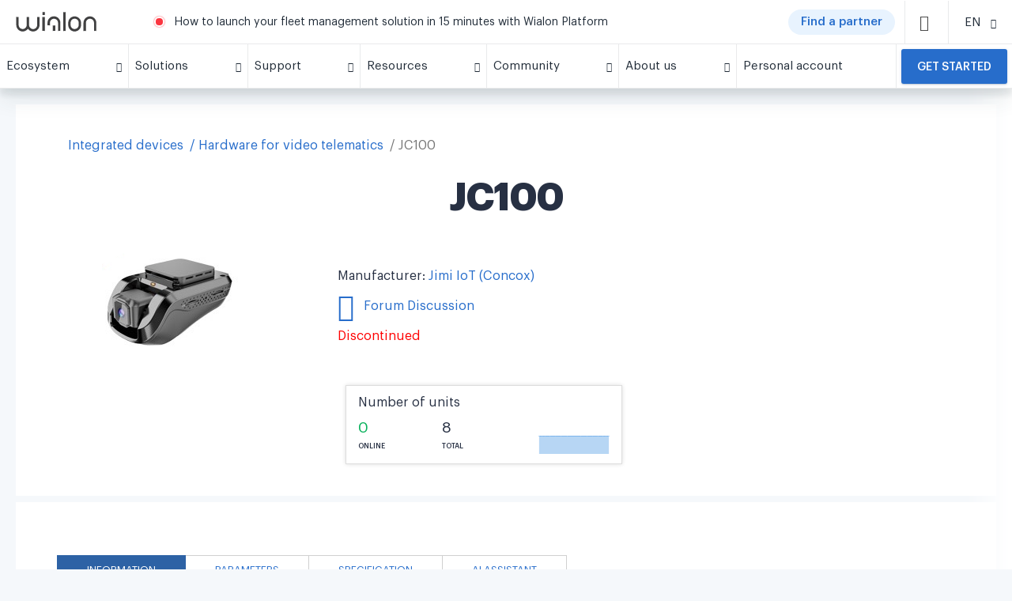

--- FILE ---
content_type: text/html; charset=UTF-8
request_url: https://wialon.com/en/gps-hardware/video/jc100
body_size: 21853
content:
<!DOCTYPE html>
<html lang="en-US">

<head>
    <link rel="icon" type="image/x-icon" href="/favicon.ico">

    <script>
    window.dataLayer = window.dataLayer || [];
</script>
<!-- Google Tag Manager -->
<script>(function(w,d,s,l,i){w[l]=w[l]||[];w[l].push({'gtm.start':
            new Date().getTime(),event:'gtm.js'});var f=d.getElementsByTagName(s)[0],
        j=d.createElement(s),dl=l!='dataLayer'?'&l='+l:'';j.async=true;j.src=
        'https://www.googletagmanager.com/gtm.js?id='+i+dl;f.parentNode.insertBefore(j,f);
    })(window,document,'script','dataLayer','GTM-5CLTNR');</script>
<!-- End Google Tag Manager -->
    <meta charset="UTF-8" />
    <meta http-equiv="X-UA-Compatible" content="IE=edge">
    <meta name="viewport" content="width=device-width, initial-scale=1">
    <meta name="facebook-domain-verification" content="k77em0b6n70c611vwebin2sqryvypl" />
    <meta name="csrf-param" content="_csrf">
<meta name="csrf-token" content="WhhGuPzkMbibPNfTUnNg13OnbnInmQg2PCZwjGy28d07XALQsa9wga5dv4wqLBHgJPNXSmPbUgFNFkTOIY6HhQ==">
    <title>
        Hardware for video monitoring JC100 | Integrated with Wialon    </title>
    
    
    <meta name="keywords" content="">
<meta name="description" content="">
<link href="https://wialon.com/en/gps-hardware/video/jc100" rel="canonical">
<link href="/assets/9754a3c0/css/star-rating.min.css?v=1768199092" rel="stylesheet">
<link href="/assets/787e134b/hw.css?v=1768199268" rel="stylesheet">
<link href="/assets/663387ef/less/breadcrumbs.css?v=1768199268" rel="stylesheet">
<link href="/assets/f9115ca0/css/bootstrap.css?v=1768199074" rel="stylesheet">
<link href="/assets/31bde25a/css/privacy-consent.min.css?v=1768199268" rel="stylesheet">
<link href="/assets/acb428eb/less/partner-card.css?v=1768199269" rel="stylesheet">
<link href="/assets/c6f4ce6c/css/blueimp-gallery.css?v=1768199086" rel="stylesheet">
<link href="/assets/ece95996/less/style.css?v=1768199271" rel="stylesheet">
<link href="/assets/ece95996/fonts/icons/style_backend.css?v=1768199271" rel="stylesheet">
<link href="/assets/acb428eb/fonts/temp-iconmoon/style.css?v=1768199269" rel="stylesheet">
<link href="/assets/b9c9283b/js/swiper/swiper.min.css?v=1768199272" rel="stylesheet" media="(min-width: 300px)">
<link href="/assets/acb428eb/less/_old_main.css?v=1768199269" rel="stylesheet">
<link href="/assets/acb428eb/less/_old_icons.css?v=1768199269" rel="stylesheet">
<style>
    .forum-modal > .modal-dialog > .modal-content {
        border-radius: 0;
    }
    .forum-modal p {
        margin: 0 0 5px;
        line-height: 1;
    }
    .forum-modal p + p {
        margin: 0 0 10px;
    }
    .aiassistant {
        border:0;
        border-radius:5px;
        height:600px;
        width: 100%;
    }
</style>
<style>
    #preview_img_modal > .modal-dialog > .modal-content {
        border-radius: 0;
    }
    #preview_img_modal > .modal-dialog {
        width: 830px;
    }
    @media (max-width: 900px) {
        #preview_img_modal > .modal-dialog {
            width: auto;
            max-width: 100%;
        }
    }
    .mh-45 {
        min-height: 45px;
    }
</style>
<style>.btn.btn-default {
    border: 1px solid #ddd;
}

.rating-container {
    font-size: 20px;
}

.hw_device .info .star-rating {
    line-height: 2;
}

#g_breadcrumbs {
    padding-right: 14px;
    padding-left: 14px
}

.g-breadcrumb {
    display: flex;
    line-height: 24px;
    font-size: 16px;
    margin-bottom: 24px;
    padding: 0 5px;
    overflow: scroll;
    -ms-overflow-style: none;
    scrollbar-width: none
}

.g-breadcrumb::-webkit-scrollbar {
    width: 0;
    background: transparent
}

.g-breadcrumb__back {
    box-shadow: 0 1px 4px rgba(7,52,119,0.14),0 1px 1px rgba(8,32,60,0.15);
    border-radius: 12px;
    height: 24px;
    flex: 0 0 24px;
    display: flex;
    align-items: center;
    justify-content: center;
    color: rgba(0,0,0,0.54);
    font-size: 18px;
    position: relative;
    top: -1px;
    margin-right: 8px
}

.g-breadcrumb__card {
    padding: 20px 0;
    background-color: #FFFFFF;
    display: -ms-flexbox;
    display: flex;
    -ms-flex-wrap: wrap;
    flex-wrap: wrap;
    margin: 0 0 -16px 0
}

.g-breadcrumb__link {
    white-space: nowrap
}

.g-breadcrumb__link.--current {
    color: rgba(0,0,0,0.54)
}

.g-breadcrumb__outer {
    overflow: hidden;
    height: 24px;
    margin: 0 -5px
}

.g-breadcrumb:after {
    content: '';
    height: 100%;
    width: 60px;
    right: 0;
    top: 0;
    background: linear-gradient(to left, white, transparent);
    position: absolute
}

.g-breadcrumb__link+.g-breadcrumb__link:before {
    content: '/';
    margin: 0 4px 0 8px
}

.sp-widget{
  left: 65px !important;
  bottom: 6px !important;
  height: 44px !important;
  box-shadow: none !important;
  border-radius: 3px !important;
}
</style>
<style>.card {
    box-shadow: 0 0 5px #ddd;

}

.btn.btn-default {
    border: 1px solid #ddd;
}

.sp-widget{
  left: 65px !important;
  bottom: 6px !important;
  height: 44px !important;
  box-shadow: none !important;
  border-radius: 3px !important;
}</style>
<style>.container {
    background-color: transparent;
}



.g-footer__info {
    display: flex;
    padding-right: 50px;
}

.g-footer__info svg {
    height: 80px;
}

.g-footer__info > a {
    margin-bottom: -20px;
}

.g-footer__info .w-66 {
    width: 66%;
}

.g-footer__info .w-34 {
    width: 34%;
}

.video {
    margin-right: 50px;
    margin-bottom: 20px;
}
.mln-popup {
   overflow: hidden;
}
.snp-image-card__container>img {
    width: 100%;
    height: 100%;
    object-fit: cover;
    object-position: center;
}
/* COVID BUTTON CSS */
.covid-button {
    display: flex;
    background: #c22d2d;
    border-radius: 50px;
    /*width: 90px;*/
    cursor: pointer;
    margin: 0 10px 0 0;
    padding: 0 15px;
}
.covid-button span {
    font-size: 12px;
    color: #fff;
    font-weight: 600;
}

/* missing styles from main.css */
.w-100 {
    width: 100% !important;
}

.pl-3, .px-3 {
    padding-left: 1rem !important;
}

.d-inline-block {
    display: inline-block !important;
}

.pl-4, .px-4 {
    padding-left: 1.5rem !important;
}

.mt-0, .my-0 {
    margin-top: 0 !important;
}

.link {
    color: #276DCB;
    cursor: pointer;
}

@media (max-width: 768px) {
    .covid-button {
        display:none;
    }
}
@media (max-width: 350px) {
    .covid-button span {
        font-size: 10px;
    }
    .covid-button {
        /*width: 60px;*/
        margin: 0 4px 0 0;
        padding: 0 5px;
    }
}

@media (min-width: 769px) {
    .actual-btn__block {
        display: none;
    }
}

@media (min-width: 768px) and (max-width: 1439px) {
    .g-footer__info {
        flex: 0 0 30%;
        max-width:30%
    }
    
    .g-footer__socials {
        flex: 0 0 30%;
        max-width: 30%;
        margin-top: 0;
    }
      
    .footer-block-1 {
        position: relative;
        top: auto;
    }
      
    .footer-block-2 {
        position: relative;
        top: auto;
    }
}

.sp-widget{
  left: 65px !important;
  bottom: 6px !important;
  height: 44px !important;
  box-shadow: none !important;
  border-radius: 3px !important;
}
</style>
<style>.become-partner__title {
    text-align: center;
}</style>
<style></style></head>

<body>
    <!-- Google Tag Manager (noscript) -->
<noscript><iframe src="https://www.googletagmanager.com/ns.html?id=GTM-5CLTNR"
                  height="0" width="0" style="display:none;visibility:hidden"></iframe></noscript>
<!-- End Google Tag Manager (noscript) -->
        

<div class="g-menu__outer" id="gurtam_menu">
    <div class="g-menu">
    <div class="g-menu__top">
        <div class="g-menu__logo-container">
            <a href="/"><img class="g-menu__logo" src="/resource/new-design/logo-wialon.svg"/></a>
            <a href="/"><img class="g-menu__mobile-logo" src="/resource/new-design/mobile-icon-wialon.svg"/></a>
        </div>
        <div class="g-menu__center">
            <span class="g-menu__warn"></span>
                <span class="g-menu__message">
        <a href="https://wialon.com/en/blog/how-to-launch-your-fleet-management-solution" target="_blank">How to launch your fleet management solution in 15 minutes with Wialon Platform</a>
    </span>

            <!--<span class="g-menu__message">-->
                <!--<a href="https://help.wialon.com/help/en" target="_blank">Wialon Help center: all the info on Wialon at your fingertips</a>-->
                <!--<a href="/en/marketplace">Marketplace is a new list of Wialon-based solutions. Find that one app you need!</a>-->
                <!--<a href="/en/dealers">The Wialon partner map is on gurtam.com! Find the partner you need!</a>-->
                <!--<a href="/en/blog/wialon-top-50-global-2020">Wialon TOP 50 Global: results 2020</a>-->
                <!--<a href="https://iot-award.gurtam.com/" target="_blank">Join the IoT Project of the Year award ceremony!</a>-->
                <!--<a href="/en/wialon-local-2004-checklist">Wialon Local 2004: update of the platform’s server version</a>-->
                <!--<a href="/en/meetups">Join online discussions with Wialon community at Gurtam Meetups!</a>-->
                <!--<a href="/en/soft-developers">Check out the catalogue of partners' Wialon-based solutions</a>-->
                <!--<a href="/en/case-studies">Discover how partners implement Wialon in various areas</a>-->
                <!--<a href="/en/blog/gurtam-goes-remote">Gurtam goes remote: contacting us on March 16-18</a>-->
                <!--</span>-->
            <!--<a href="/en/covid19" class="covid-button" target="_blank"><span>COVID-19</span></a>-->
            <!--<a href="/en/dealers" class="covid-button" target="_blank"><span>Find a partner</span></a>-->
             <a href="/en/dealers" class="actual-btn -mr-12"><span class="actual-btn__text">Find a partner</span></a>
            
<div class="g-menu__item -search" id="search_icon">
    <span class="g-icon-small d-block -dark">
        <i class="icon-search"></i>
    </span>
</div>
<div class="g-menu__search -button" id="search_line">
    <input id="search_input" type="text" class="g-input" placeholder="Search" data-url="https://wialon.com/en/search">
    <div class="g-menu__search-controls">
        <div class="g-menu__search-close" id="search_close">
            <i class="icon-x temp-icon-x"></i>
        </div>
        <div class="g-menu__search-button" id="search_btn">
            <i class="icon-search"></i>
        </div>
    </div>
</div>
        </div>
        <div class="g-menu__item -lang"><div class="g-menu__item-inner"><span class="g-menu__item-text -select-target">EN</span><span class="g-menu__item-icon"><i class="icon-chevron-down temp-icon-chevron-down"></i></span></div><div class="g-menu__dropdown text-center -select langwidgetnew"><a href="/en/gps-hardware/video/jc100"><div class="g-menu__dropdown-item langwidgetnew">EN</div></a><a href="/es/gps-hardware/video/jc100"><div class="g-menu__dropdown-item langwidgetnew">ES</div></a><a href="/fr/gps-hardware/video/jc100"><div class="g-menu__dropdown-item langwidgetnew">FR</div></a><a href="/pt/gps-hardware/video/jc100"><div class="g-menu__dropdown-item langwidgetnew">PT</div></a><a href="/ru/gps-hardware/video/jc100"><div class="g-menu__dropdown-item langwidgetnew">RU</div></a></div></div>
        <div class="g-menu__item -top -mobile-menu" id="mobile_icon">
                <span class="g-icon-small d-block -dark">
                    <i class="temp-icon-menu"></i>
                </span>
        </div>
    </div>
    
    <div class="g-menu__bottom" id="menu_line">
        <div class="g-menu__item actual-btn__block">
            <a
                href="/en/dealers"
                class="actual-btn actual-btn__mobile">
                    <span class="actual-btn__text">
                            Find a partner                    </span>
            </a>
        </div>
                                                                    <div class="g-menu__item ">
                        <div class="g-menu__item-inner">
                            <span class="g-menu__item-text">
                                Ecosystem                            </span>
                            <span class="g-menu__item-icon">
                                <i class="icon-chevron-down temp-icon-chevron-down"></i>
                            </span>
                        </div>
                        <div class="g-menu__dropdown">
                                                            <div class="g-plate">
                                    <h3></h3>
                                    <div class="g-plate__container">
                                                                                                                                <a
                                                href="/en/vehicle-tracking-system"
                                                class="g-plate__item "
                                                target="_self"
                                            >
                                                                                                    <img class="g-plate__icon -lazy-load" data-src="/storage/menu/678e14f78067b.png">
                                                                                                <div>
                                                                                                    <div class="g-plate__title">
                                                        Wialon                                                    </div>
                                                                                                                                                    <div class="g-plate__text">
                                                        The ultimate solution for fleet digitalization                                                    </div>
                                                                                                </div>
                                            </a>
                                                                                                                                <a
                                                href="/en/gps-hardware"
                                                class="g-plate__item "
                                                target="_self"
                                            >
                                                                                                    <img class="g-plate__icon -lazy-load" data-src="/storage/menu/678e15a48ea5b.png">
                                                                                                <div>
                                                                                                    <div class="g-plate__title">
                                                        Integrated devices                                                    </div>
                                                                                                                                                    <div class="g-plate__text">
                                                        List of Wialon-integrated GPS hardware and other telematics devices                                                    </div>
                                                                                                </div>
                                            </a>
                                                                                                                                <a
                                                href="/en/hw-manufacturers"
                                                class="g-plate__item "
                                                target="_self"
                                            >
                                                                                                    <img class="g-plate__icon -lazy-load" data-src="/storage/menu/678e1661dad89.png">
                                                                                                <div>
                                                                                                    <div class="g-plate__title">
                                                        Наrdware manufacturers                                                    </div>
                                                                                                                                                    <div class="g-plate__text">
                                                        Catalog of telematics hardware manufacturers                                                    </div>
                                                                                                </div>
                                            </a>
                                                                                                                                <a
                                                href="/en/platform"
                                                class="g-plate__item "
                                                target="_self"
                                            >
                                                                                                    <img class="g-plate__icon -lazy-load" data-src="/storage/menu/68c93136deacd.png">
                                                                                                <div>
                                                                                                    <div class="g-plate__title">
                                                        Wialon Platform                                                    </div>
                                                                                                                                                    <div class="g-plate__text">
                                                        A powerful solution builder for fleet digitalization                                                    </div>
                                                                                                </div>
                                            </a>
                                                                                                                                <a
                                                href="/en/marketplace"
                                                class="g-plate__item "
                                                target="_self"
                                            >
                                                                                                    <img class="g-plate__icon -lazy-load" data-src="/storage/menu/678e16ce8197f.png">
                                                                                                <div>
                                                                                                    <div class="g-plate__title">
                                                        Marketplace                                                    </div>
                                                                                                                                                    <div class="g-plate__text">
                                                        Customized solutions and integrations from the Wialon team and community                                                    </div>
                                                                                                </div>
                                            </a>
                                                                                                                                <a
                                                href="/en/soft-developers"
                                                class="g-plate__item "
                                                target="_self"
                                            >
                                                                                                    <img class="g-plate__icon -lazy-load" data-src="/storage/menu/678e173e6fd07.png">
                                                                                                <div>
                                                                                                    <div class="g-plate__title">
                                                        Software developers                                                    </div>
                                                                                                                                                    <div class="g-plate__text">
                                                        Experts in delivering solutions made with Wialon SDK and API                                                    </div>
                                                                                                </div>
                                            </a>
                                                                            </div>
                                </div>
                                                    </div>
                    </div>
                                                                                                <div class="g-menu__item ">
                        <div class="g-menu__item-inner">
                            <span class="g-menu__item-text">
                                Solutions                            </span>
                            <span class="g-menu__item-icon">
                                <i class="icon-chevron-down temp-icon-chevron-down"></i>
                            </span>
                        </div>
                        <div class="g-menu__dropdown">
                                                            <div class="g-plate">
                                    <h3>Wialon: the single platform for diverse needs</h3>
                                    <div class="g-plate__container">
                                                                                                                                <a
                                                href="/en/vehicle-leasing-software"
                                                class="g-plate__item "
                                                target="_self"
                                            >
                                                                                                    <img class="g-plate__icon -lazy-load" data-src="/storage/menu/639b135b98ba9.png">
                                                                                                <div>
                                                                                                    <div class="g-plate__title">
                                                        Vehicle leasing solution                                                    </div>
                                                                                                                                                    <div class="g-plate__text">
                                                        Effortlessly track and locate leased fleets or remotely switch off financed cars for quick recovery                                                    </div>
                                                                                                </div>
                                            </a>
                                                                                                                                <a
                                                href="/en/agriculture-gps-tracking"
                                                class="g-plate__item "
                                                target="_self"
                                            >
                                                                                                    <img class="g-plate__icon -lazy-load" data-src="/storage/menu/5cee4e0aeb4e0.png">
                                                                                                <div>
                                                                                                    <div class="g-plate__title">
                                                        Smart farming                                                    </div>
                                                                                                                                                    <div class="g-plate__text">
                                                        Optimize agri-industry operations with seamless control over field works                                                    </div>
                                                                                                </div>
                                            </a>
                                                                                                                                <a
                                                href="/en/delivery-fleet-management"
                                                class="g-plate__item "
                                                target="_self"
                                            >
                                                                                                    <img class="g-plate__icon -lazy-load" data-src="/storage/menu/5c78e224e4437.png">
                                                                                                <div>
                                                                                                    <div class="g-plate__title">
                                                        Delivery fleet management                                                    </div>
                                                                                                                                                    <div class="g-plate__text">
                                                        Streamline deliveries through efficient fleet management and route planning                                                    </div>
                                                                                                </div>
                                            </a>
                                                                                                                                <a
                                                href="/en/eco-driving"
                                                class="g-plate__item "
                                                target="_self"
                                            >
                                                                                                    <img class="g-plate__icon -lazy-load" data-src="/storage/menu/5c78e59ab6164.png">
                                                                                                <div>
                                                                                                    <div class="g-plate__title">
                                                        Driver behavior monitoring                                                    </div>
                                                                                                                                                    <div class="g-plate__text">
                                                        Enhance driving safety and ensure compliance by evaluating driving quality based on detected risky events                                                    </div>
                                                                                                </div>
                                            </a>
                                                                                                                                <a
                                                href="/en/fleet-maintenance-management"
                                                class="g-plate__item "
                                                target="_self"
                                            >
                                                                                                    <img class="g-plate__icon -lazy-load" data-src="/storage/menu/5cee4e7b8dca5.png">
                                                                                                <div>
                                                                                                    <div class="g-plate__title">
                                                        Fleet maintenance management                                                    </div>
                                                                                                                                                    <div class="g-plate__text">
                                                        Efficiently plan, control, and track all maintenance activities and expenditures                                                    </div>
                                                                                                </div>
                                            </a>
                                                                                                                                <a
                                                href="/en/public-transport-management"
                                                class="g-plate__item "
                                                target="_self"
                                            >
                                                                                                    <img class="g-plate__icon -lazy-load" data-src="/storage/menu/5c78e2889526b.png">
                                                                                                <div>
                                                                                                    <div class="g-plate__title">
                                                        Public transportation management                                                    </div>
                                                                                                                                                    <div class="g-plate__text">
                                                        Monitor and enhance public transportation performance: create stops, optimize routes, and manage schedules                                                    </div>
                                                                                                </div>
                                            </a>
                                                                                                                                <a
                                                href="/en/fuel-management-system"
                                                class="g-plate__item "
                                                target="_self"
                                            >
                                                                                                    <img class="g-plate__icon -lazy-load" data-src="/storage/menu/5c78f062f0b71.png">
                                                                                                <div>
                                                                                                    <div class="g-plate__title">
                                                        Fuel monitoring system                                                    </div>
                                                                                                                                                    <div class="g-plate__text">
                                                        Gain full visibility into fuel flow across the organization, optimize consumption, and prevent misuse                                                    </div>
                                                                                                </div>
                                            </a>
                                                                            </div>
                                </div>
                                                    </div>
                    </div>
                                                                                                <div class="g-menu__item ">
                        <div class="g-menu__item-inner">
                            <span class="g-menu__item-text">
                                Support                            </span>
                            <span class="g-menu__item-icon">
                                <i class="icon-chevron-down temp-icon-chevron-down"></i>
                            </span>
                        </div>
                        <div class="g-menu__dropdown">
                                                                                                                                    <a
                                        href="/en/techsupport"
                                        class="g-menu__dropdown-item "
                                        target="_self"
                                    >
                                        Technical support 24/7                                    </a>
                                                                                                        <a
                                        href="https://help.wialon.com/help/en"
                                        class="g-menu__dropdown-item "
                                        target="_blank"
                                    >
                                        Help center                                    </a>
                                                                                                        <a
                                        href="/en/education"
                                        class="g-menu__dropdown-item "
                                        target="_self"
                                    >
                                        Training and certification                                    </a>
                                                                                                        <a
                                        href="/en/marketing"
                                        class="g-menu__dropdown-item "
                                        target="_self"
                                    >
                                        Marketing toolkit                                    </a>
                                                                                    </div>
                    </div>
                                                                                                <div class="g-menu__item ">
                        <div class="g-menu__item-inner">
                            <span class="g-menu__item-text">
                                Resources                            </span>
                            <span class="g-menu__item-icon">
                                <i class="icon-chevron-down temp-icon-chevron-down"></i>
                            </span>
                        </div>
                        <div class="g-menu__dropdown">
                                                                                                                                    <a
                                        href="https://wialon.com/en/blog"
                                        class="g-menu__dropdown-item "
                                        target="_self"
                                    >
                                        Blog                                    </a>
                                                                                                        <a
                                        href="/en/case-studies"
                                        class="g-menu__dropdown-item "
                                        target="_self"
                                    >
                                        Use cases library                                    </a>
                                                                                                        <a
                                        href="/en/knowledge-base"
                                        class="g-menu__dropdown-item "
                                        target="_self"
                                    >
                                        Knowledge base                                    </a>
                                                                                                        <a
                                        href="/en/meetups"
                                        class="g-menu__dropdown-item "
                                        target="_self"
                                    >
                                        Video                                    </a>
                                                                                    </div>
                    </div>
                                                                                                <div class="g-menu__item ">
                        <div class="g-menu__item-inner">
                            <span class="g-menu__item-text">
                                Community                            </span>
                            <span class="g-menu__item-icon">
                                <i class="icon-chevron-down temp-icon-chevron-down"></i>
                            </span>
                        </div>
                        <div class="g-menu__dropdown">
                                                                                                                                    <a
                                        href="/en/community"
                                        class="g-menu__dropdown-item "
                                        target="_self"
                                    >
                                        Our community                                    </a>
                                                                                                        <a
                                        href="/en/dealers"
                                        class="g-menu__dropdown-item "
                                        target="_self"
                                    >
                                        Wialon partner map                                    </a>
                                                                                                        <a
                                        href="/en/events-calendar"
                                        class="g-menu__dropdown-item "
                                        target="_self"
                                    >
                                        Exhibitions and conferences                                    </a>
                                                                                                        <a
                                        href="https://forum.wialon.com/"
                                        class="g-menu__dropdown-item "
                                        target="_blank"
                                    >
                                        Forum                                    </a>
                                                                                    </div>
                    </div>
                                                                                                <div class="g-menu__item ">
                        <div class="g-menu__item-inner">
                            <span class="g-menu__item-text">
                                About us                            </span>
                            <span class="g-menu__item-icon">
                                <i class="icon-chevron-down temp-icon-chevron-down"></i>
                            </span>
                        </div>
                        <div class="g-menu__dropdown">
                                                                                                                                    <a
                                        href="/en/about"
                                        class="g-menu__dropdown-item "
                                        target="_self"
                                    >
                                        Meet Wialon                                    </a>
                                                                                                        <a
                                        href="/en/contacts"
                                        class="g-menu__dropdown-item "
                                        target="_self"
                                    >
                                        Contacts                                    </a>
                                                                                    </div>
                    </div>
                                                                                                <a
                        class="g-menu__item -no-children  "
                        href="https://my.wialon.com/"
                        target="_blank"
                    >
                        <div class="g-menu__item-inner">
                            <span class="g-menu__item-text">
                                Personal account                            </span>
                        </div>
                    </a>
                                                                            <div class="g-menu__item -request ">
                    <a
                        href="/en/request"
                        target="_self"
                    >
                        <button class="-mt-0">
                            Get started                        </button>
                    </a>
                </div>
                        </div>

</div>
</div>

<div class="container">
<div class="block block-text hw_device">
    
<div class="col-12 -mb-24" id="g_breadcrumbs" style="display: none">
    <div class="g-breadcrumb__outer">
        <div class="g-breadcrumb ">
                                                                        <a href="/en/gps-hardware" class="g-breadcrumb__link">Integrated devices</a>
                                                                                <a href="/en/gps-hardware/video" class="g-breadcrumb__link">Hardware for video telematics</a>
                                                            <div class="g-breadcrumb__link --current">JC100</div>
        </div>
    </div>
</div>
<script type="application/ld+json">{"@context":"https://schema.org/","@type":"BreadcrumbList","itemListElement":[{"@type":"ListItem","position":1,"name":"Integrated devices","item":"/en/gps-hardware"},{"@type":"ListItem","position":2,"name":"Hardware for video telematics","item":"/en/gps-hardware/video"},{"@type":"ListItem","position":3,"name":"JC100","item":"/en/gps-hardware/video/jc100"}]}</script>    <div class="block-title"><h1>JC100</h1></div>
    <div class="block-content">
        <div class="row">
            <div class="col-md-8">
                <div class="row">
                    <div class="col-sm-5 text-center">
                                                    <img src="//hwdb-api.gurtam.com/images/17364741/5c372d11d58d4.png"
                                 alt="JC100">
                                            </div>
                    <div class="col-sm-7 info">
                                                    <div class="info-row">
                                Manufacturer:
                                <a href="/en/hw-manufacturers/shenzhen-concox">
                                    Jimi IoT (Concox)                                </a>
                            </div>
                        
                        <div class="info-row">
                                                            <a href="http://forum.wialon.com/viewtopic.php?id=14131" target="_blank" class="forum-link">
                                    <span class="icon icon-forum3"></span> Forum Discussion                                </a>
                                                    </div>
                                                    <div class="discontinued">
                                Discontinued                            </div>
                                            </div>
                </div>
            </div>
            <div class="col-md-4 col-sm-5 col-sm-offset-3 col-md-offset-0">
                <div class="row" style="margin-top: 30px;">
                    <div class="col-md-offset-1 col-md-11">
                        <div class="box box-panel metric">
    
<div id="preview_img_modal" class="fade modal" role="dialog" tabindex="-1">
<div class="modal-dialog ">
<div class="modal-content">
<div class="modal-header">
<button type="button" class="close" data-dismiss="modal" aria-hidden="true">&times;</button>
The chart below shows the changes within the last 30 days in the number units of JC100 device type are connected to <a href="/en/datacenter">Wialon Data Center</a>.
</div>
<div class="modal-body">
<img src="//hwdb-api.gurtam.com/v1/history/hosting.svg?hw_id=17364741&amp;range=month&amp;size=md" alt="Dynamic hosting units JC100">
</div>

</div>
</div>
</div>
    <p>
        Number of units    </p>

    <div class="row mh-45">
        <div class="col-xs-4">
            <div class="green number">
                0            </div>
            <div class="text">
                Online            </div>
        </div>
        <div class="col-xs-3">
            <div class="number">
                8            </div>
            <div class="text">
                Total            </div>
        </div>
        <div class="col-xs-5">
            <a type="button" data-toggle="modal" data-target="#preview_img_modal" href="#">
                <img src="//hwdb-api.gurtam.com/v1/history/hosting.svg?hw_id=17364741&amp;range=month&amp;size=xs" alt="Dynamic hosting units JC100">            </a>
        </div>
    </div>
</div>                    </div>
                </div>
            </div>
        </div>
    </div>
</div>

<div class="hw-device-hidden-destinations">
    <div id="parameters_destination"></div>
    <div id="specification_destination"></div>
    <div id="main_destination"></div>
</div>

<div class="hw_device g-card">
    <!-- Nav tabs -->
    <div class="hw_device__tabs">
        <ul class="nav nav-tabs" id="main_tab" role="tablist">
            <li role="presentation" class="active">
                <a href="#main" aria-controls="home" role="tab" data-toggle="tab">
                    Information                </a>
            </li>
                            <li role="presentation">
                    <a href="#parameters" aria-controls="profile" role="tab" data-toggle="tab">
                        Parameters                    </a>
                </li>
                                        <li role="presentation">
                    <a href="#specification" aria-controls="messages" role="tab" data-toggle="tab">
                        Specification                    </a>
                </li>
                

                            <li role="presentation">
                    <a href="#aiassistant" aria-controls="messages" role="tab" data-toggle="tab">
                        AI Assistant                    </a>
                </li>
                    </ul>
    </div>

    <!-- Tab panes -->
    <div class="box box-panel tab-content">
        <div role="tabpanel" class="tab-pane active" id="main">
                            <div class="row">

                    
                                            <div class="col-md-4">
                            <div class="title">
                                <strong>Supported in Wialon:</strong>
                            </div>
                            <div class="clearfix">
                                <ul class="list">
<li>Camera connection</li>
<li>Live stream</li>
<li>Communication via TCP</li>
</ul>                            </div>
                        </div>
                    
                                    </div>

                <hr/>
            
            <p>The following data should also be added to JC100 unit properties section of Wialon GPS tracking software                :</p>

            <div class="indent clearfix">
                <div class="row col-md-9">
                    <table class="table">
                        <tbody>
                        <tr>
                            <td class="col-md-5">Device type:</td>
                            <td class="col-md-7">JC100</td>
                        </tr>
                        <tr>
                            <td class="col-md-5">Unique ID:</td>
                            <td class="col-md-7">imei</td>
                        </tr>
                                                </tbody>
                    </table>
                </div>
            </div>

                            <p>Specify the following parameters in configuration software or configuration JC100 for use in Wialon Hosting                    :</p>

                <div class="indent clearfix">
                    <div class="row col-md-9">
                        <table class="table">
                            <tbody>
                            <tr>
                                <td class="col-md-5">Server port:</td>
                                <td class="col-md-7">21607</td>
                            </tr>
                            </tbody>
                        </table>
                    </div>
                </div>
            
            
            <hr/>
            <p>
                <strong>8 units of JC100</strong> device type are connected to <a href="/en/datacenter">Wialon Data Center</a>. This represents 0.02% of all Video monitoring connected.            </p>

            <p>Below chart represents the dynamic of connections in the last 30 days:</p>

            <img src="//hwdb-api.gurtam.com/v1/history/hosting.svg?hw_id=17364741" class="indent"
                 alt="">

        </div>
                    <div role="tabpanel" class="tab-pane" id="parameters">
                <table class="table">
                    <thead>
                    <tr>
                        <th>Parameter name</th>
                        <th>Description</th>
                        <th>Units</th>
                    </tr>
                    </thead>
                    <tbody>
                                            <tr>
                            <td>alarm_type</td>
                            <td><p>Alarm Type:<br>1: SOS alarm<br>9:displacement alarm<br>128: vibration alarm<br>129:Excess data traffic alarm<br>130:Device reboot<br>131:collision alarm<br>132: forward camera abnormal<br>133: inward camera abnormal<br>134:SD card can&rsquo;t be identified<br>135:overspeed alarm<br>136:power off alarm<br>137: no inward camera<br>138:Enable power/oil cutoff alarm<br>139:Disable power/oil cutoff alarm<br>144: harsh acceleration alarm<br>145: harsh deceleration alarm<br>146:sharp turn alarm<br>147: collision alarm<br></p>
</td>
                            <td></td>
                        </tr>
                                            <tr>
                            <td>mcc</td>
                            <td>Mobile Country Code</td>
                            <td></td>
                        </tr>
                                            <tr>
                            <td>mnc</td>
                            <td>Mobile Network Code</td>
                            <td></td>
                        </tr>
                                            <tr>
                            <td>lac</td>
                            <td>Location Area Code</td>
                            <td></td>
                        </tr>
                                            <tr>
                            <td>cell_id</td>
                            <td>Cell Tower ID</td>
                            <td></td>
                        </tr>
                                            <tr>
                            <td>voltage_lvl</td>
                            <td><p>The range is 0~6 defining the voltage is from low to high.<br>0: No Power (shutdown)<br>1: Extremely Low Battery<br>2: Very Low Battery<br>3: Low Battery<br>4: Medium<br>5: High<br>6: Very High</p>
</td>
                            <td></td>
                        </tr>
                                            <tr>
                            <td>gsm</td>
                            <td><p>GSM Signal Strength Levels<br>0: no signal;<br>1: extremely weak signal;<br>2: very weak signal;<br>3: good signal;<br>4: strong signal.</p>
</td>
                            <td></td>
                        </tr>
                                            <tr>
                            <td>tr_status</td>
                            <td><p>Bitmask representing different terminal statuses.<br>Bit7<br>1:Oil/Electricity cutoff<br>0:Oil/Electricity on<br>Bit6<br>0: GPS tracking is off<br>1: GPS tracking is on<br>Bit3~Bit5<br>Extended bit<br>Bit2<br>0: Charge Off<br>1: Charge On<br>Bit1<br>1: ACC high<br>0: ACC Low<br>Bit0<br>0: Disarm<br>1:Arm</p>
</td>
                            <td></td>
                        </tr>
                                            <tr>
                            <td>acc</td>
                            <td><p>1: ACC high<br>0: ACC Low</p>
</td>
                            <td></td>
                        </tr>
                                            <tr>
                            <td>up_mode</td>
                            <td><p>Data Upload Mode:<br>(could be only one mode available)<br>0 upload by time interval<br>1 upload by distance<br>2 upload for corner correction<br>3 upload by ACC status change<br>4 Re-upload last valid locating point after shift from dynamic motion to static position<br>5 Report last valid locating point after network reconnected.<br>6 Update the ephemeris to upload locating point.<br>7 Press to upload locating point<br>8 Power on to upload locating point<br>9 Power on and change locating point by GPS based station.</p>
</td>
                            <td></td>
                        </tr>
                                        </tbody>
                </table>
            </div>
        
                    <div role="tabpanel" class="tab-pane" id="specification">

                <div class="clearfix">
                    <div class="hw_device__video">
                        <p><a href="https://gurtam.com/hw/materials/Wialon_JC100-200_EN.pdf">How to configure JC100/JC200 device in Wialon</a><p>Photo and video (up to 20 seconds) request is available</p></p>
                    </div>
                </div>

            </div>
        
                    <div role="tabpanel" class="tab-pane" id="aiassistant">
                <iframe loading="lazy" class="aiassistant" src="https://nova-api.gurtam.com/tools/assistant/wialon-hw/chat?manufacturer=Jimi%20IoT%20%28Concox%29&model=JC100"></iframe>
            </div>
        
    </div>
</div>

    <div class="block block-text">
        <div class="block-title"><h2>More devices from the manufacturer</h2></div>
        <div class="block-content">
            <div id="w0" class="hw_flexslider">            <ul class="slides">
                                    <li>
                        <div class="slide">
                            <a class="box box-panel"
                               href="/en/gps-hardware/auto/gt800">
                                <div class="img-box">
                                    <img src="//hwdb-api.gurtam.com/images/14858737/GT800.png" alt="GT800">
                                </div>
                                <div>GT800</div>
                            </a>
                        </div>
                    </li>
                                    <li>
                        <div class="slide">
                            <a class="box box-panel"
                               href="/en/gps-hardware/auto/vl103">
                                <div class="img-box">
                                    <img src="//hwdb-api.gurtam.com/images/26188425/637e0a1db3846.png" alt="VL103">
                                </div>
                                <div>VL103</div>
                            </a>
                        </div>
                    </li>
                                    <li>
                        <div class="slide">
                            <a class="box box-panel"
                               href="/en/gps-hardware/asset/concox-jm-ll01">
                                <div class="img-box">
                                    <img src="//hwdb-api.gurtam.com/images/20928702/5e8d8b074d684.png" alt="Concox JM-LL01">
                                </div>
                                <div>Concox JM-LL01</div>
                            </a>
                        </div>
                    </li>
                                    <li>
                        <div class="slide">
                            <a class="box box-panel"
                               href="/en/gps-hardware/auto/vl110c">
                                <div class="img-box">
                                    <img src="//hwdb-api.gurtam.com/images/29189904/67fd0716bfe9b.png" alt="VL110C">
                                </div>
                                <div>VL110C</div>
                            </a>
                        </div>
                    </li>
                                    <li>
                        <div class="slide">
                            <a class="box box-panel"
                               href="/en/gps-hardware/auto/jm-vg03">
                                <div class="img-box">
                                    <img src="//hwdb-api.gurtam.com/images/21858796/5f71b00c6b621.png" alt="JM-VG03">
                                </div>
                                <div>JM-VG03</div>
                            </a>
                        </div>
                    </li>
                                    <li>
                        <div class="slide">
                            <a class="box box-panel"
                               href="/en/gps-hardware/auto/crx-pro-4g">
                                <div class="img-box">
                                    <img src="//hwdb-api.gurtam.com/images/27256992/64e75f9f48521.png" alt="CRX PRO 4G">
                                </div>
                                <div>CRX PRO 4G</div>
                            </a>
                        </div>
                    </li>
                                    <li>
                        <div class="slide">
                            <a class="box box-panel"
                               href="/en/gps-hardware/auto/wetrack-2">
                                <div class="img-box">
                                    <img src="//hwdb-api.gurtam.com/images/13149171/5d14558b0f1ad.png" alt="WeTrack 2">
                                </div>
                                <div>WeTrack 2</div>
                            </a>
                        </div>
                    </li>
                                    <li>
                        <div class="slide">
                            <a class="box box-panel"
                               href="/en/gps-hardware/auto/vl802">
                                <div class="img-box">
                                    <img src="//hwdb-api.gurtam.com/images/26188402/637e09a1ec699.png" alt="VL802">
                                </div>
                                <div>VL802</div>
                            </a>
                        </div>
                    </li>
                                    <li>
                        <div class="slide">
                            <a class="box box-panel"
                               href="/en/gps-hardware/video/jc261">
                                <div class="img-box">
                                    <img src="//hwdb-api.gurtam.com/images/27273360/64edf08d5c39a.png" alt="JC261">
                                </div>
                                <div>JC261</div>
                            </a>
                        </div>
                    </li>
                                    <li>
                        <div class="slide">
                            <a class="box box-panel"
                               href="/en/gps-hardware/video/jc400">
                                <div class="img-box">
                                    <img src="//hwdb-api.gurtam.com/images/21883465/5f802f3d4ae20.png" alt="JC400">
                                </div>
                                <div>JC400</div>
                            </a>
                        </div>
                    </li>
                                    <li>
                        <div class="slide">
                            <a class="box box-panel"
                               href="/en/gps-hardware/auto/concox-gv26">
                                <div class="img-box">
                                    <img src="//hwdb-api.gurtam.com/images/21728303/5f588a9fe2e19.png" alt="Concox GV26">
                                </div>
                                <div>Concox GV26</div>
                            </a>
                        </div>
                    </li>
                                    <li>
                        <div class="slide">
                            <a class="box box-panel"
                               href="/en/gps-hardware/video/jc371">
                                <div class="img-box">
                                    <img src="//hwdb-api.gurtam.com/images/28974060/67976d62b0235.png" alt="JC371">
                                </div>
                                <div>JC371</div>
                            </a>
                        </div>
                    </li>
                                    <li>
                        <div class="slide">
                            <a class="box box-panel"
                               href="/en/gps-hardware/asset/jm-ll303">
                                <div class="img-box">
                                    <img src="//hwdb-api.gurtam.com/images/25456813/627f5d5212c13.png" alt="JM-LL303">
                                </div>
                                <div>JM-LL303</div>
                            </a>
                        </div>
                    </li>
                                    <li>
                        <div class="slide">
                            <a class="box box-panel"
                               href="/en/gps-hardware/auto/concox-wetrack-lite-gv25">
                                <div class="img-box">
                                    <img src="//hwdb-api.gurtam.com/images/16625745/1-1F526141ID91.png" alt="Concox WeTrack lite (GV25)">
                                </div>
                                <div>Concox WeTrack lite (GV25)</div>
                            </a>
                        </div>
                    </li>
                                    <li>
                        <div class="slide">
                            <a class="box box-panel"
                               href="/en/gps-hardware/video/jc450">
                                <div class="img-box">
                                    <img src="//hwdb-api.gurtam.com/images/25733896/62d53528d0d77.png" alt="JC450">
                                </div>
                                <div>JC450</div>
                            </a>
                        </div>
                    </li>
                                    <li>
                        <div class="slide">
                            <a class="box box-panel"
                               href="/en/gps-hardware/auto/vl101g">
                                <div class="img-box">
                                    <img src="//hwdb-api.gurtam.com/images/28495701/66c5f5f733a50.png" alt="VL101G">
                                </div>
                                <div>VL101G</div>
                            </a>
                        </div>
                    </li>
                                    <li>
                        <div class="slide">
                            <a class="box box-panel"
                               href="/en/gps-hardware/video/jc181">
                                <div class="img-box">
                                    <img src="//hwdb-api.gurtam.com/images/27498316/653bcffc4d67c.png" alt="JC181">
                                </div>
                                <div>JC181</div>
                            </a>
                        </div>
                    </li>
                                    <li>
                        <div class="slide">
                            <a class="box box-panel"
                               href="/en/gps-hardware/asset/jm-ll301">
                                <div class="img-box">
                                    <img src="//hwdb-api.gurtam.com/images/24665955/61a465255d15f.png" alt="JM-LL301">
                                </div>
                                <div>JM-LL301</div>
                            </a>
                        </div>
                    </li>
                                    <li>
                        <div class="slide">
                            <a class="box box-panel"
                               href="/en/gps-hardware/asset/concox-at1">
                                <div class="img-box">
                                    <img src="//hwdb-api.gurtam.com/images/19447999/5d089de6b6cff.png" alt="Concox AT1">
                                </div>
                                <div>Concox AT1</div>
                            </a>
                        </div>
                    </li>
                                    <li>
                        <div class="slide">
                            <a class="box box-panel"
                               href="/en/gps-hardware/asset/ll702">
                                <div class="img-box">
                                    <img src="//hwdb-api.gurtam.com/images/26357598/63b806eade3df.png" alt="LL702">
                                </div>
                                <div>LL702</div>
                            </a>
                        </div>
                    </li>
                                    <li>
                        <div class="slide">
                            <a class="box box-panel"
                               href="/en/gps-hardware/auto/jm-vl03m">
                                <div class="img-box">
                                    <img src="//hwdb-api.gurtam.com/images/23711595/60d310116b569.png" alt="JM-VL03M">
                                </div>
                                <div>JM-VL03M</div>
                            </a>
                        </div>
                    </li>
                                    <li>
                        <div class="slide">
                            <a class="box box-panel"
                               href="/en/gps-hardware/auto/vl149">
                                <div class="img-box">
                                    <img src="//hwdb-api.gurtam.com/images/29209687/6802103bf2505.png" alt="VL149">
                                </div>
                                <div>VL149</div>
                            </a>
                        </div>
                    </li>
                                    <li>
                        <div class="slide">
                            <a class="box box-panel"
                               href="/en/gps-hardware/asset/ll705">
                                <div class="img-box">
                                    <img src="//hwdb-api.gurtam.com/images/29189874/67fd057cd9716.png" alt="LL705">
                                </div>
                                <div>LL705</div>
                            </a>
                        </div>
                    </li>
                                    <li>
                        <div class="slide">
                            <a class="box box-panel"
                               href="/en/gps-hardware/auto/jm-vl111">
                                <div class="img-box">
                                    <img src="//hwdb-api.gurtam.com/images/27672032/657af83b35f2b.png" alt="JM-VL111">
                                </div>
                                <div>JM-VL111</div>
                            </a>
                        </div>
                    </li>
                                    <li>
                        <div class="slide">
                            <a class="box box-panel"
                               href="/en/gps-hardware/auto/concox-gt06f">
                                <div class="img-box">
                                    <img src="//hwdb-api.gurtam.com/images/13641096/GT06F.jpg" alt="Concox GT06F">
                                </div>
                                <div>Concox GT06F</div>
                            </a>
                        </div>
                    </li>
                                    <li>
                        <div class="slide">
                            <a class="box box-panel"
                               href="/en/gps-hardware/auto/concox-x3">
                                <div class="img-box">
                                    <img src="//hwdb-api.gurtam.com/images/17721045/X3.png" alt="Concox X3">
                                </div>
                                <div>Concox X3</div>
                            </a>
                        </div>
                    </li>
                                    <li>
                        <div class="slide">
                            <a class="box box-panel"
                               href="/en/gps-hardware/asset/lg300">
                                <div class="img-box">
                                    <img src="//hwdb-api.gurtam.com/images/28494658/66c5b7cba9d99.png" alt="LG300">
                                </div>
                                <div>LG300</div>
                            </a>
                        </div>
                    </li>
                                    <li>
                        <div class="slide">
                            <a class="box box-panel"
                               href="/en/gps-hardware/auto/concox-et25">
                                <div class="img-box">
                                    <img src="//hwdb-api.gurtam.com/images/17721054/ET25.png" alt="Concox ET25">
                                </div>
                                <div>Concox ET25</div>
                            </a>
                        </div>
                    </li>
                                    <li>
                        <div class="slide">
                            <a class="box box-panel"
                               href="/en/gps-hardware/asset/jm-ll302">
                                <div class="img-box">
                                    <img src="//hwdb-api.gurtam.com/images/25456795/627f5d6920bab.png" alt="JM-LL302">
                                </div>
                                <div>JM-LL302</div>
                            </a>
                        </div>
                    </li>
                                    <li>
                        <div class="slide">
                            <a class="box box-panel"
                               href="/en/gps-hardware/personal/pl601">
                                <div class="img-box">
                                    <img src="//hwdb-api.gurtam.com/images/29634404/68bfe31fedb49.png" alt="PL601">
                                </div>
                                <div>PL601</div>
                            </a>
                        </div>
                    </li>
                                    <li>
                        <div class="slide">
                            <a class="box box-panel"
                               href="/en/gps-hardware/video/jc451">
                                <div class="img-box">
                                    <img src="//hwdb-api.gurtam.com/images/29262237/681c9413e4afd.png" alt="JC451">
                                </div>
                                <div>JC451</div>
                            </a>
                        </div>
                    </li>
                                    <li>
                        <div class="slide">
                            <a class="box box-panel"
                               href="/en/gps-hardware/personal/concox-am01">
                                <div class="img-box">
                                    <img src="//hwdb-api.gurtam.com/images/22564676/60001ac48607d.png" alt="Concox AM01">
                                </div>
                                <div>Concox AM01</div>
                            </a>
                        </div>
                    </li>
                                    <li>
                        <div class="slide">
                            <a class="box box-panel"
                               href="/en/gps-hardware/auto/kl100">
                                <div class="img-box">
                                    <img src="//hwdb-api.gurtam.com/images/29923123/696600727547c.png" alt="KL100">
                                </div>
                                <div>KL100</div>
                            </a>
                        </div>
                    </li>
                                    <li>
                        <div class="slide">
                            <a class="box box-panel"
                               href="/en/gps-hardware/personal/gt03d">
                                <div class="img-box">
                                    <img src="//hwdb-api.gurtam.com/images/15777354/gt03d.jpg" alt="GT03D">
                                </div>
                                <div>GT03D</div>
                            </a>
                        </div>
                    </li>
                                    <li>
                        <div class="slide">
                            <a class="box box-panel"
                               href="/en/gps-hardware/obd/vl505">
                                <div class="img-box">
                                    <img src="//hwdb-api.gurtam.com/images/29246718/6814b2e5abb80.png" alt="VL505">
                                </div>
                                <div>VL505</div>
                            </a>
                        </div>
                    </li>
                                    <li>
                        <div class="slide">
                            <a class="box box-panel"
                               href="/en/gps-hardware/auto/wetrack-140">
                                <div class="img-box">
                                    <img src="//hwdb-api.gurtam.com/images/20309428/5e284aeb8a4c0.png" alt="Wetrack 140">
                                </div>
                                <div>Wetrack 140</div>
                            </a>
                        </div>
                    </li>
                                    <li>
                        <div class="slide">
                            <a class="box box-panel"
                               href="/en/gps-hardware/auto/concox-gt02a">
                                <div class="img-box">
                                    <img src="//hwdb-api.gurtam.com/images/307134/gt02a.png" alt="Concox GT02A">
                                </div>
                                <div>Concox GT02A</div>
                            </a>
                        </div>
                    </li>
                                    <li>
                        <div class="slide">
                            <a class="box box-panel"
                               href="/en/gps-hardware/asset/ll309">
                                <div class="img-box">
                                    <img src="//hwdb-api.gurtam.com/images/29189865/67fd0442093b0.png" alt="LL309">
                                </div>
                                <div>LL309</div>
                            </a>
                        </div>
                    </li>
                                    <li>
                        <div class="slide">
                            <a class="box box-panel"
                               href="/en/gps-hardware/obd/concox-jm-vg02u">
                                <div class="img-box">
                                    <img src="//hwdb-api.gurtam.com/images/21251383/5eeb46ff1726e.png" alt="Concox JM-VG02U">
                                </div>
                                <div>Concox JM-VG02U</div>
                            </a>
                        </div>
                    </li>
                                    <li>
                        <div class="slide">
                            <a class="box box-panel"
                               href="/en/gps-hardware/auto/crx-1-new">
                                <div class="img-box">
                                    <img src="//hwdb-api.gurtam.com/images/18234744/5bd0639c9efaf.png" alt="CRX-1 New">
                                </div>
                                <div>CRX-1 New</div>
                            </a>
                        </div>
                    </li>
                                    <li>
                        <div class="slide">
                            <a class="box box-panel"
                               href="/en/gps-hardware/personal/qbit-m">
                                <div class="img-box">
                                    <img src="//hwdb-api.gurtam.com/images/29189896/67fd061db4fac.png" alt="Qbit M">
                                </div>
                                <div>Qbit M</div>
                            </a>
                        </div>
                    </li>
                                    <li>
                        <div class="slide">
                            <a class="box box-panel"
                               href="/en/gps-hardware/asset/concox-ct10">
                                <div class="img-box">
                                    <img src="//hwdb-api.gurtam.com/images/18682587/5c4ff178c9275.png" alt="Concox CT10">
                                </div>
                                <div>Concox CT10</div>
                            </a>
                        </div>
                    </li>
                                    <li>
                        <div class="slide">
                            <a class="box box-panel"
                               href="/en/gps-hardware/auto/vl808">
                                <div class="img-box">
                                    <img src="//hwdb-api.gurtam.com/images/29189908/67fd083ddaad2.png" alt="VL808">
                                </div>
                                <div>VL808</div>
                            </a>
                        </div>
                    </li>
                                    <li>
                        <div class="slide">
                            <a class="box box-panel"
                               href="/en/gps-hardware/asset/ll306">
                                <div class="img-box">
                                    <img src="//hwdb-api.gurtam.com/images/29189861/67fd075192d0a.png" alt="LL306">
                                </div>
                                <div>LL306</div>
                            </a>
                        </div>
                    </li>
                                    <li>
                        <div class="slide">
                            <a class="box box-panel"
                               href="/en/gps-hardware/asset/jm-lg05">
                                <div class="img-box">
                                    <img src="//hwdb-api.gurtam.com/images/24665941/61a464e18c8ed.png" alt="JM-LG05">
                                </div>
                                <div>JM-LG05</div>
                            </a>
                        </div>
                    </li>
                                    <li>
                        <div class="slide">
                            <a class="box box-panel"
                               href="/en/gps-hardware/personal/ji06">
                                <div class="img-box">
                                    <img src="//hwdb-api.gurtam.com/images/12335817/gt06_20949.png" alt="Ji06">
                                </div>
                                <div>Ji06</div>
                            </a>
                        </div>
                    </li>
                                    <li>
                        <div class="slide">
                            <a class="box box-panel"
                               href="/en/gps-hardware/asset/jv03">
                                <div class="img-box">
                                    <img src="//hwdb-api.gurtam.com/images/12335669/gt06_20948.png" alt="JV03">
                                </div>
                                <div>JV03</div>
                            </a>
                        </div>
                    </li>
                                    <li>
                        <div class="slide">
                            <a class="box box-panel"
                               href="/en/gps-hardware/asset/concox-at2">
                                <div class="img-box">
                                    <img src="//hwdb-api.gurtam.com/images/19448037/5d089fa10e471.png" alt="Concox AT2">
                                </div>
                                <div>Concox AT2</div>
                            </a>
                        </div>
                    </li>
                                    <li>
                        <div class="slide">
                            <a class="box box-panel"
                               href="/en/gps-hardware/asset/jm-bl11">
                                <div class="img-box">
                                    <img src="//hwdb-api.gurtam.com/images/24665927/61a464515339d.png" alt="JM-BL11">
                                </div>
                                <div>JM-BL11</div>
                            </a>
                        </div>
                    </li>
                                    <li>
                        <div class="slide">
                            <a class="box box-panel"
                               href="/en/gps-hardware/personal/gt350">
                                <div class="img-box">
                                    <img src="//hwdb-api.gurtam.com/images/14494974/gt350.png" alt="GT350">
                                </div>
                                <div>GT350</div>
                            </a>
                        </div>
                    </li>
                            </ul>
            </div>        </div>
    </div>



    <div class="g-card" id="becomePartner-Request-block">
        <div class="col-12">
            <h2 class="become-partner__title">
                Grow your business with us            </h2>
        </div>
        <div class="link-cards">
            <div class="p-card">
                <div class="p-card__icon">
                    <i class="icon-check-circle"></i>
                </div>
                <h3 class="p-card__title">
                    Become a Wialon partner                </h3>
                <div class="p-card__text">
                    Use Wialon to provide fleet digitalization services and empower your clients to optimize operations. Unlock Wialon’s expertise, reliable support, and other benefits — all aimed at helping your business thrive.                </div>
                <button class="p-card__button -light" onclick="location.href='#request'">
                    Get started                </button>
            </div>
            <div class="p-card p-card__find">
                <div class="p-card__icon">
                    <i class="icon-search"></i>
                </div>
                <h3 class="p-card__title">
                    Find your local Wialon provider                </h3>
                <div class="p-card__text">
                    Get a flexible fleet management solution tailored to your needs — connect with our partners to digitalize your fleet, improve operational efficiency, streamline fuel management, and cut costs.                </div>
                <button class="p-card__button -light" onclick="location.href='/en/dealers'">
                    Search by map                </button>
            </div>
        </div>
    </div>

    <div class="g-card -dark-bg" id="request">
        <!-- NEW LEADS FORM START-->
        <div style="width: 100%;">
          <div id="iframe-leads-form"></div>
        </div>
        <script src="/external/embed-leads-form.js"></script>
        <script>
          IframeEmbed.init({ 
              containerId: 'iframe-leads-form',
              src: '/en/embed/leads-form'
          });
        </script>
        <!-- NEW LEADS FORM END -->

        <!-- OLD LEADS FORM
        <div class="r-step">
            <h2 class="text-center">
                Fill out a request form to get started with Wialon
            </h2>
            
<script defer>
    window.lang = 'en';

    function setDataLayer () {
        setTimeout(function () {
            const honeypot = $('.honeypot').val();
            const error = $('.-error');
            if (!honeypot.length && !error.length) {
                const acquisition = document.querySelector('input[name="acquisition"]:checked').value;
                const leadType = {
                    0: 'start-up',
                    1: 'integrator',
                    2: 'end-user',
                    3: 'personal',
                }
                const leadTypeEvents = {
                    0: 'start-up-request',
                    1: 'integrator-request',
                    2: 'end-user-request',
                    3: 'personal-request',
                }
                dataLayer.push({
                    'event': leadTypeEvents[acquisition],
                    'formType': 'step-by-step',
                    'language': window.lang,
                });
            }
        }, 400);
    }
</script>

<form class="g-form -step" method="post"
      action="/en/form/step-form/request_by_step">
    <input type="hidden" name="_csrf" value="WhhGuPzkMbibPNfTUnNg13OnbnInmQg2PCZwjGy28d07XALQsa9wga5dv4wqLBHgJPNXSmPbUgFNFkTOIY6HhQ==">
    <input type="hidden" name="step" value="1" class="-step-counter">
    <input type="hidden" name="form_id" class="-form-id">
    <div class="g-form__steps-line">
        <div class="g-form__step -active" data-target="#step_1">
            Step 1        </div>
        <div class="g-form__step" data-target="#step_2">
            Step 2        </div>
        <div class="g-form__step" data-target="#step_3">
            Step 3        </div>
    </div>
    <div class="g-form__step-fields" id="step_1" style="display: block">
        <div class="g-field">
            <div class="g-field__label">First name*</div>
            <input id="first_name" type="text" name="name" class="g-input" placeholder="Enter your first name">
            <div class="g-input__error"></div>
        </div>
        <div class="g-field">
            <div class="g-field__label">Last name*</div>
            <input id="last_name" type="text" name="last_name" class="g-input" placeholder="Enter your last name">
            <div class="g-input__error"></div>
        </div>
        <div class="g-field">
            <div class="g-field__label">Company*</div>
            <input type="text" name="organization" class="g-input"
                   placeholder="Enter your company">
            <div class="g-input__error"></div>
        </div>
        <div class="g-field">
            <div class="g-field__label">Email*</div>
            <input id="email" type="text" name="email" class="g-input" placeholder="Enter your email">
            <div class="g-input__error"></div>
        </div>
        <div class="g-field">
            <div class="g-field__label">Phone</div>
            <input id="phone" type="text" name="phone" class="g-input"
                   placeholder="Enter your phone number">
            <div class="g-input__error"></div>
        </div>
        <div class="g-field">
            <div class="g-checkbox">
                <input type="checkbox" value="1" name="access_to_the_personal_data" class="g-checkbox__input"
                       id="check_3 privacy">
                <label class="g-checkbox__label" for="check_3 privacy">
                    <span class="g-checkbox__icon icon-square temp-icon-square"></span>
                    <span class="g-checkbox__text">
                    I agree to personal data processing                        <br>
                    <a href="https://wialon.com/en/privacy-policy" target="_blank">
                        Privacy Policy                    </a>
                </span>
                </label>
            </div>
        </div>
        <div class="g-field" style="display: none">
            <input type="text" name="honeypot" class="g-input honeypot" placeholder="honeypot">
        </div>
        <button data-next="#step_2">Next</button>
    </div>
    <div class="g-form__step-fields" id="step_2" style="display: none">
        <div class="g-field">
            <div class="g-field__label">Country*</div>
            <div class="g-select">
                <select id="form-country2" class="g-select__input" name="country" data-placeholder="Select one of the options" data-no_results_text="No results match">

</select>            </div>
        </div>
        <div class="g-field">
            <div class="g-field__label">City</div>
            <div class="g-select">
                <select id="form-city2" class="g-select__input" name="city" data-city-url="/region/cities?country_id=_country_id&amp;_lang=en" data-placeholder="Select one of the options" data-no_results_text="No results match">

</select>            </div>
        </div>
        <div class="g-field">
            <div class="g-field__label">How did you find us?*</div>
            <div class="g-select">
                <select id="user_defined_source" class="g-select__input" name="how_did_you_find_us" data-placeholder="Select one of the options" data-no_results_text="No results match">
<option value=""></option>
<option value="Internet advertising">Internet advertising</option>
<option value="Found in the search engine">Found in the search engine</option>
<option value="Email distribution">Email distribution</option>
<option value="At the exhibition">At the exhibition</option>
<option value="Learned from friends">Learned from friends</option>
<option value="Other (Please, answer in the “Comment” field)">Other (Please, answer in the “Comment” field)</option>
</select>            </div>
        </div>
        <button data-next="#step_3">Next</button>
    </div>
    <div class="g-form__step-fields" id="step_3" style="display: none">
        <div class="-mb-28">
            <div class="g-text-bold">
                The purpose of GPS tracking platform acquisition*
            </div>
                            <div class="g-radio">
                    <input class="g-radio__input" checked name="acquisition"
                           type="radio" id="step_radio_2" value="2">
                    <label class="g-radio__label -tab" for="step_radio_2"
                           data-target=".-for-step-radio-2">
                        <span class="g-radio__text">Business: we need a solution to track our own fleet</span>
                    </label>
                </div>
                            <div class="g-radio">
                    <input class="g-radio__input"  name="acquisition"
                           type="radio" id="step_radio_0" value="0">
                    <label class="g-radio__label -tab" for="step_radio_0"
                           data-target=".-for-step-radio-0">
                        <span class="g-radio__text">Business: we`re going to start GPS tracking business</span>
                    </label>
                </div>
                            <div class="g-radio">
                    <input class="g-radio__input"  name="acquisition"
                           type="radio" id="step_radio_1" value="1">
                    <label class="g-radio__label -tab" for="step_radio_1"
                           data-target=".-for-step-radio-1">
                        <span class="g-radio__text">Business: we`re already in the fleet management business and interested in the product portfolio expansion</span>
                    </label>
                </div>
                            <div class="g-radio">
                    <input class="g-radio__input"  name="acquisition"
                           type="radio" id="step_radio_3" value="3">
                    <label class="g-radio__label -tab" for="step_radio_3"
                           data-target=".-for-step-radio-3">
                        <span class="g-radio__text">Personal use</span>
                    </label>
                </div>
                    </div>

        <div class="g-field -mt-lg-12 -tab-target -for-step-radio-0 -for-step-radio-1" style="display: none">
            <div class="g-field__label">Planned number of vehicles to track</div>
            <input id="fleet_size" type="number" name="count_near_future" class="g-input -number-no-spin"
                   placeholder="Number of vehicles (numeric only)" min="0">
            <div class="g-input__error"></div>
        </div>
        <div class="g-field -tab-target -for-step-radio-2" style="display: block">
            <div class="g-field__label">Size of fleet</div>
            <input id="fleet_size" type="number" name="size_of_fleet" class="g-input -number-no-spin"
                   placeholder="Number of vehicles (numeric only)" min="0">
            <div class="g-input__error"></div>
        </div>
        <div class="g-field -tab-target -for-step-radio-1 -for-step-radio-2" style="display: block">
            <div class="g-field__label">Current fleet management system if utilized</div>
            <input id="current_fms" type="text" name="request_other_soft" class="g-input"
                   placeholder="Specify the name">
            <div class="g-input__error"></div>
        </div>
        <div class="g-field -tab-target -for-step-radio-0 -for-step-radio-1 -for-step-radio-2" style="display: block">
            <div class="g-field__label">GPS hardware type you are going to use</div>
            <input id="hardware" type="text" name="device_manufacturer" class="g-input"
                   placeholder="Specify the name">
            <div class="g-input__error"></div>
        </div>
        <div class="g-field">
            <div class="g-field__label">Comment</div>
            <textarea id="comment" name="comment" class="r-textarea"
                      placeholder="Enter your comment"></textarea>
            <div class="g-input__error"></div>
        </div>
        <div class="g-field">
            <div class="g-checkbox">
                <input type="checkbox" value="1" name="trial_version" class="g-checkbox__input" id="check_2 trial">
                <label class="g-checkbox__label" for="check_2 trial">
                    <span class="g-checkbox__icon icon-square temp-icon-square"></span>
                    <span class="g-checkbox__text">Get the trial version of Wialon</span>
                </label>
            </div>
        </div>
        <button class="-from-send" data-next="#step_finish"
                onclick="setDataLayer(); yaCounter10337233.reachGoal('REQUEST');">Send</button>
    </div>
    <div id="step_finish" class="g-form__step-ok" style="display: none">
        <div class="g-form__ok-icon">
            <img src="/images_redesign/icon_ok.png">
        </div>
        <div class="g-form__step-ok-message">
            <div>Thank you! Your data is sent.</div>
            <div>Our specialist will contact you.</div>
        </div>
    </div>
</form>

        </div>-->
    </div>
</div>

<!--Popup form-->
<!--<a href="/en/blog/4-million-vehicles-connected-to-wialon"  class="mln-popup">
    <div class="mln-popup__close" >
        <i class="icon-x"></i>
    </div>
    <img class="mln-popup__img" style="width: 100%;" src="/resource/new-design/banners/4mln-popup.png">
    <div class="mln-popup__text">
        4,000,000 units on Wialon!
    </div>
</a>-->


<div class="g-footer" data-template="old">
    <div class="g-footer__content">
    <div class="g-footer__left">
        <div class="g-footer__column">
            <div class="g-footer__title">Wialon ecosystem</div>
            <div class="g-footer__item"><a href="/en/vehicle-tracking-system">Wialon</a></div>
             <div class="g-footer__item"><a href="/en/platform">Wialon Platform</a></div>
            <!--<div class="g-footer__item"><a href="/en/hosting">Wialon Hosting</a></div>-->
            <!--<div class="g-footer__item"><a href="/en/local">Wialon Local</a></div>-->
            <!--<div class="g-footer__item"><a href="/en/mobile-app">Wialon App</a></div>-->
            <div class="g-footer__item"><a href="/en/maps">Gurtam Maps</a></div>
            <div class="g-footer__item"><a href="/en/datacenter">Data center</a></div>
            <div class="g-footer__item"><a href="/en/security">Security</a></div>
            <div class="g-footer__item"><a href="/en/gps-hardware">GPS hardware</a></div>
            <div class="g-footer__item"><a href="/en/hw-manufacturers">Hardware manufacturers</a></div>
            <div class="g-footer__item"><a href="/en/marketplace">Marketplace</a></div>
            <div class="g-footer__item"><a href="/en/soft-developers">Software developers</a></div>
            <div class="g-footer__item"><a href="/en/about">About</a></div>
            <div class="g-footer__item"><a href="/en/contacts">Contacts</a></div>
            <div class="g-footer__item"><a href="/en/request">Get started</a></div>
        </div>
        <div class="g-footer__column">
            <div class="g-footer__title">Solutions</div>
            <div class="g-footer__item"><a href="/en/vehicle-leasing-software">Auto leasing solution</a></div>
            <div class="g-footer__item"><a href="/en/agriculture-gps-tracking">Agriculture fleet management</a></div>
            <div class="g-footer__item"><a href="/en/delivery-fleet-management">Delivery fleet tracking</a></div>
            <div class="g-footer__item"><a href="/en/eco-driving">Driver behavior monitoring</a></div>
            <div class="g-footer__item"><a href="/en/fleet-maintenance-management">Fleet maintenance management</a></div>
            <!--<div class="g-footer__item"><a href="/en/employee-gps-tracking">Employee GPS tracking</a></div>-->
            <div class="g-footer__item"><a href="/en/public-transport-management">Public transport management</a></div>
            <div class="g-footer__item"><a href="/en/fuel-management-system">Fleet fuel management</a></div>
            <!--<div class="g-footer__item"><a href="/en/real-time-fleet-tracking">Real time fleet tracking</a></div>-->
            <!--<div class="g-footer__item"><a href="/en/tachograph-analysis">Tachograph management</a></div>-->
            <div class="g-footer__item"><a href="https://eld.wialon.com/" target="_blank">ELD solution</a></div>
        </div>
    </div>
    <div class="g-footer__right">
        <div class="g-footer__column">
            <div class="g-footer__title">Resources</div>
            <div class="g-footer__item"><a href="/en/techsupport">Technical support 24/7</a></div>
            <div class="g-footer__item"><a href="https://help.wialon.com/en" target="_blank">Help center</a></div>
            <div class="g-footer__item"><a href="/en/education">Training and certification</a></div>
            <div class="g-footer__item"><a href="/en/marketing">Marketing toolkit</a></div>
            <div class="g-footer__item"><a href="/en/blog">Blog</a></div>
            <div class="g-footer__item"><a href="/en/case-studies">Use cases library</a></div>
            <div class="g-footer__item"><a href="/en/knowledge-base">Knowledge base</a></div>
            <div class="g-footer__item"><a href="/en/meetups">Video</a></div>
        </div>
        <div class="g-footer__column">
             <div class="g-footer__title">Community</div>
            <div class="g-footer__item"><a href="/en/community">Our community</a></div>
            <div class="g-footer__item"><a href="/en/dealers">Wialon partner map</a></div>
            <div class="g-footer__item"><a href="/en/events-calendar">Exhibitions and conferences</a></div>
            <div class="g-footer__item"><a href="https://forum.wialon.com/" target="_blank">Forum</a></div>
        </div>
    </div>
</div>
<div class="g-footer__additionals">
    <a href="https://gurtam.com/" target="_blank">
                <svg width="160" xmlns="http://www.w3.org/2000/svg" viewBox="0 0 282 81" style="
    margin: 10px 20px 0 15px;
">
  <path d="M33.1 33.4 19 47.5l14.1 14 14.1-14.1-14.1-14ZM67.4 30 49.9 47.4 64 61.5l17.5-17.4L67.4 30ZM17.6 48.8.2 66.2l14.1 14.1 17.5-17.4-14.1-14.1Zm31 0-14.1 14 14.1 14.1 14.1-14-14.1-14.1Zm167.9-4.7-14.2 28.6h9.7l3.4-6.9h11.9l2.2 6.9h9.7L230 44.1h-13.6Zm2 15.7 4.2-8.5 2.7 8.5h-6.9Zm48.3-15.7-5.7 17.6-3.4-17.6h-14.5l-1.7 28.6h9.1l1.2-20.6 4.1 20.6h9.2l6.6-20.6-1.2 20.6h9.1l1.7-28.6h-14.5ZM101.9 62.2h3.8l-.3 4.4c0 .2-.8.4-1 .4-3.4.7-7.8.1-9.8-3.1-2.2-4.1-.4-10.5 4-12.4 4.3-2 10.1-1.3 14.3-.2l.4-6.6c-6-1.2-12.6-1.9-18.5.2-5.7 2.1-9.7 7.2-10.2 13.3-.3 3.7.6 7.7 3.1 10.5 3.5 3.9 9 4.5 14 4.6 3.8 0 7.9-.4 11.7-1.1l.9-16.1h-12.2l-.4 6.1Zm106.4-18.1h-26.5l-.4 6.1h8.6l-1.3 22.5h9.1l1.3-22.5h8.7l.4-6.1Zm-79.5 0h-9.1s-1.1 18.3-1.2 20c0 1.7.4 3.5 1.3 4.8 1 1.4 2.8 2.4 4.5 3.1 2.1.8 4.6 1.2 6.9 1.3 3.8.1 7.8-.2 11.1-1.9 2.5-1.3 4-2.9 4.7-5.5.2-.7.3-1.7.4-2.9l1.1-18.9h-9.1l-1 17.1c-.2 4.1-3.1 5.9-5.5 5.9s-5.5-2.5-5.2-6.4l1-16.7Zm41.3 0c3.7 0 9.2 2.2 9.2 7.5s-2.9 7.8-6.7 9l6.4 12.1h-9.1l-8.4-16h5.7c1.8 0 3.3-1.4 3.3-3.2s-1.5-3.3-3.3-3.3h-5.3l-1.3 22.5h-9.1l1.7-28.6h17Z"></path>
  <path d="M267.4 30.3v-2.8h1.8c1 0 1.7-.6 2.2-1.9l.8-2-6.5-16.7h3.6l3.4 9.2c.4 1.3.9 2.5 1.3 3.8.4-1.3.8-2.5 1.3-3.8l3.3-9.2h3.5l-7.6 19.7c-.9 2.4-2.6 3.7-4.9 3.7h-2.1Zm-9.2-6.3c-2.2 0-4.1-.9-5.2-2.9v2.6h-3.3V0h3.4v9.3c1.1-1.9 3-2.8 5.1-2.8 4.3 0 7.3 3.5 7.3 8.7s-2.9 8.7-7.3 8.7Zm-.7-2.9c2.7 0 4.6-2 4.6-5.8s-1.9-5.8-4.6-5.8-4.7 2.3-4.7 5.8 1.8 5.8 4.7 5.8ZM230.8 24c-4.4 0-7.3-3.5-7.3-8.7s2.9-8.7 7.3-8.7 4.1.9 5.1 2.8V0h3.4v23.7H236v-2.6c-1.1 2-3 2.9-5.2 2.9Zm.6-2.9c2.9 0 4.7-2.3 4.7-5.8s-1.8-5.8-4.7-5.8-4.6 2-4.6 5.8 1.9 5.8 4.6 5.8Zm-17.1 3c-5 0-8-3.7-8-8.7s3.2-8.8 7.8-8.8 7.8 3.6 7.8 8.8v.9h-12.3c.1 3 1.8 5.1 4.7 5.1s3.7-1.1 4.1-2.7h3.2c-.6 3.2-3.6 5.5-7.4 5.5Zm-4.6-10.5h9c-.3-2.7-2-4.3-4.5-4.3s-4.2 1.7-4.5 4.3Zm-12.8 10.1V6.9h3.2v2.7c.6-1.8 1.9-2.9 4.1-2.9h1.2v3.1c-.3 0-1-.2-1.8-.2-1.9 0-3.4 1.3-3.4 4v9.9h-3.4Zm-9.9.4c-5 0-8-3.7-8-8.7s3.2-8.8 7.8-8.8 7.8 3.6 7.8 8.8v.9h-12.3c.1 3 1.8 5.1 4.7 5.1s3.7-1.1 4.1-2.7h3.2c-.6 3.2-3.6 5.5-7.4 5.5Zm-4.7-10.5h9c-.3-2.7-2-4.3-4.5-4.3s-4.2 1.7-4.5 4.3Zm-22.9 10.1-5.2-16.8h3.5l1.9 6.9c.6 2 1.1 4.2 1.6 6.3.5-2.1 1.1-4.2 1.6-6.3l2-6.9h3.2l1.9 6.9c.6 2 1.1 4.1 1.6 6.2.5-2 1-4.2 1.6-6.2l1.9-6.9h3.5l-5.2 16.8h-3.5l-2.1-7.3c-.5-1.7-.9-3.5-1.4-5.3-.5 1.8-.9 3.6-1.4 5.3l-2.2 7.3h-3.4Zm-13.5.4c-4.8 0-8-3.6-8-8.7s3.2-8.8 8-8.8 8 3.6 8 8.8-3.2 8.7-8 8.7Zm0-2.9c2.9 0 4.6-2.3 4.6-5.8s-1.8-5.9-4.6-5.9-4.6 2.3-4.6 5.9 1.8 5.8 4.6 5.8Zm-25.4 9.1V6.9h3.3v2.4c1.1-1.8 3-2.7 5.2-2.7 4.3 0 7.3 3.5 7.3 8.7S133.4 24 129 24s-4-.9-5.1-2.9v9.2h-3.4Zm7.8-9.2c2.7 0 4.6-2 4.6-5.8s-1.9-5.8-4.6-5.8-4.7 2.3-4.7 5.8 1.8 5.8 4.7 5.8Z" class="st0"></path>
</svg>
        </a>
        <div class="g-footer__info" style="display: none">
            <a class="w-66" href="/">
                <svg width="100%" height="100%" viewBox="0 0 632 145" version="1.1" xmlns="http://www.w3.org/2000/svg" xmlns:xlink="http://www.w3.org/1999/xlink" xml:space="preserve" xmlns:serif="http://www.serif.com/" style="fill-rule:evenodd;clip-rule:evenodd;stroke-linejoin:round;stroke-miterlimit:2;">
                    <g transform="matrix(1,0,0,1,-24.7,-23.4)">
                        <g>
                            <path d="M327,160.8L327,100.9C327,92.9 323.7,85.6 318.5,80.3C313.2,75 305.9,71.8 297.9,71.8C289.9,71.8 282.6,75.1 277.3,80.3C272,85.6 268.8,92.9 268.8,100.9L268.8,120.6C265.9,120 262.9,119.7 259.8,119.7C256.9,119.7 254.1,120 251.4,120.5L251.4,100.9C251.4,88.1 256.6,76.5 265.1,68.1C273.5,59.7 285.2,54.4 297.9,54.4C310.7,54.4 322.3,59.6 330.7,68.1C339.1,76.5 344.4,88.2 344.4,100.9L344.4,160.6C341.8,160.1 339,159.9 336.3,159.9C333.1,159.9 330,160.2 327,160.8Z" style="fill:rgb(64,64,65);"/>
                            <path d="M42,59L42,117.4C42,125.4 45.3,132.7 50.5,138C55.8,143.3 63.1,146.5 71.1,146.5C79.1,146.5 86.4,143.2 91.7,138C97,132.7 100.2,125.4 100.2,117.4L100.2,58.8C103,59.3 105.9,59.6 108.9,59.6C111.9,59.6 114.8,59.3 117.6,58.8L117.6,117.5C117.6,125.5 120.9,132.8 126.1,138.1C131.4,143.4 138.7,146.6 146.7,146.6C154.7,146.6 162,143.3 167.3,138.1C172.6,132.8 175.8,125.5 175.8,117.5L175.8,58.8C178.6,59.3 181.4,59.6 184.4,59.6C187.4,59.6 190.4,59.3 193.2,58.8L193.2,117.5C193.2,130.3 188,141.9 179.5,150.3C171.1,158.7 159.4,164 146.7,164C133.9,164 122.3,158.8 113.9,150.3C112.1,148.5 110.4,146.5 108.9,144.5C107.4,146.6 105.7,148.5 103.9,150.3C95.6,158.7 84,164 71.2,164C58.4,164 46.8,158.8 38.4,150.3C30,141.9 24.7,130.2 24.7,117.5L24.7,58.5C28,59.3 31.5,59.7 35,59.7C37.4,59.6 39.7,59.4 42,59Z" style="fill:rgb(64,64,65);"/>
                            <path d="M587.3,160.8L587.3,100.9C587.3,92.9 584,85.6 578.8,80.3C573.5,75 566.2,71.8 558.2,71.8C550.2,71.8 542.9,75.1 537.6,80.3C532.3,85.6 529.1,92.9 529.1,100.9L529.1,160.6C526.3,160.1 523.5,159.8 520.6,159.8C517.6,159.8 514.6,160.1 511.7,160.7L511.7,100.9C511.7,88.1 516.9,76.5 525.4,68.1C533.8,59.7 545.5,54.4 558.2,54.4C571,54.4 582.6,59.6 591,68.1C599.4,76.5 604.7,88.2 604.7,100.9L604.7,160.6C602.1,160.1 599.3,159.9 596.6,159.9C593.4,159.9 590.3,160.2 587.3,160.8Z" style="fill:rgb(64,64,65);"/>
                            <path d="M381.9,23.4L381.9,160.5C379.5,160.1 376.9,159.9 374.4,159.9C371,159.9 367.7,160.3 364.5,161L364.5,23.4C367.3,23.9 370.2,24.2 373.2,24.2C376.2,24.2 379.1,24 381.9,23.4Z" style="fill:rgb(64,64,65);"/>
                            <path d="M231.2,58.7L231.2,160.7C228.3,160.1 225.4,159.8 222.3,159.8C219.4,159.8 216.5,160.1 213.8,160.6L213.8,58.8C216.5,59.3 219.3,59.5 222.1,59.5C225.2,59.6 228.2,59.3 231.2,58.7Z" style="fill:rgb(64,64,65);"/>
                            <path d="M231.2,23.4L231.2,43.7C228.3,44.7 225.3,45.2 222.1,45.2C219.2,45.2 216.4,44.8 213.8,44L213.8,23.4C216.6,23.9 219.5,24.2 222.5,24.2C225.4,24.2 228.3,24 231.2,23.4Z" style="fill:rgb(64,64,65);"/>
                            <path d="M306.5,120.2L306.5,160.3C304.1,159.9 301.5,159.7 299,159.7C295.6,159.7 292.3,160.1 289.1,160.8L289.1,120.2C291.9,120.7 294.8,121 297.8,121C300.8,121 303.7,120.8 306.5,120.2Z" style="fill:rgb(64,64,65);"/>
                            <path d="M446.8,146.6C454.8,146.6 462.1,143.3 467.4,138.1C472.7,132.8 475.9,125.5 475.9,117.5L475.9,101C475.9,93 472.6,85.7 467.4,80.4C462.1,75.1 454.8,71.8 446.8,71.8C438.8,71.8 431.5,75.1 426.2,80.3C420.9,85.6 417.7,92.8 417.7,100.9L417.7,117.4C417.7,125.4 421,132.7 426.3,138C431.5,143.3 438.7,146.6 446.8,146.6ZM446.8,164C434,164 422.4,158.8 414,150.3C405.6,141.9 400.3,130.2 400.3,117.5L400.3,101C400.3,88.2 405.5,76.6 414,68.2C422.4,59.8 434.1,54.5 446.8,54.5C459.6,54.5 471.2,59.7 479.6,68.2C488,76.6 493.3,88.3 493.3,101L493.3,117.5C493.3,130.3 488.1,141.9 479.6,150.3C471.2,158.7 459.5,164 446.8,164Z" style="fill:rgb(64,64,65);"/>
                        </g>
                    </g>
                </svg>
            </a>
            
           
            <a class="w-34" href="https://wialon.com/">
                <svg width="100%" height="100%" viewBox="0 0 320 145" version="1.1" xmlns="http://www.w3.org/2000/svg" xmlns:xlink="http://www.w3.org/1999/xlink" xml:space="preserve" xmlns:serif="http://www.serif.com/" style="fill-rule:evenodd;clip-rule:evenodd;stroke-linejoin:round;stroke-miterlimit:2;">
                    <g transform="matrix(1,0,0,1,-656.1,-23.4)">
                        <g>
                            <path d="M657.6,55.3L657.6,161.6" style="fill:none;fill-rule:nonzero;"/>
                            <rect x="656.1" y="55.3" width="3.1" height="106.4" style="fill:rgb(64,64,65);"/>
                        </g>
                    </g>
                    <g transform="matrix(1,0,0,1,-656.1,-23.4)">
                        <path d="M729.3,59.2L729.3,97L725.8,97L725.8,91.7C723.6,95.3 719.9,97.3 715.5,97.3C707.9,97.3 702.2,91.7 702.2,83.7C702.2,75.6 707.9,70.1 715.5,70.1C719.8,70.1 723.4,71.9 725.7,75.4L725.7,59.2L729.3,59.2ZM725.7,83.6C725.7,77.3 721.4,73.2 715.8,73.2C710.1,73.2 705.8,77.4 705.8,83.6C705.8,89.9 710.1,94 715.8,94C721.4,94.1 725.7,89.9 725.7,83.6Z" style="fill:rgb(64,64,65);fill-rule:nonzero;"/>
                        <path d="M763.4,84.8L741,84.8C741.4,90.4 745.7,94.1 751.5,94.1C754.8,94.1 757.7,92.9 759.7,90.6L761.7,92.9C759.3,95.8 755.6,97.3 751.4,97.3C743,97.3 737.3,91.6 737.3,83.7C737.3,75.8 743,70 750.5,70C758,70 763.5,75.6 763.5,83.6C763.5,84 763.4,84.4 763.4,84.8ZM741,82.1L760,82.1C759.5,76.9 755.7,73.2 750.5,73.2C745.3,73.2 741.5,76.8 741,82.1Z" style="fill:rgb(64,64,65);fill-rule:nonzero;"/>
                        <path d="M793.6,70.2L781.7,97L778,97L766.1,70.2L769.9,70.2L779.9,93L790,70.2L793.6,70.2Z" style="fill:rgb(64,64,65);fill-rule:nonzero;"/>
                        <path d="M822,84.8L799.6,84.8C800,90.4 804.3,94.1 810.1,94.1C813.4,94.1 816.3,92.9 818.3,90.6L820.3,92.9C817.9,95.8 814.2,97.3 810,97.3C801.6,97.3 795.9,91.6 795.9,83.7C795.9,75.8 801.6,70 809.1,70C816.6,70 822.1,75.6 822.1,83.6C822.1,84 822,84.4 822,84.8ZM799.6,82.1L818.6,82.1C818.1,76.9 814.3,73.2 809.1,73.2C803.9,73.2 800.1,76.8 799.6,82.1Z" style="fill:rgb(64,64,65);fill-rule:nonzero;"/>
                        <rect x="830.2" y="59.2" width="3.6" height="37.8" style="fill:rgb(64,64,65);fill-rule:nonzero;"/>
                        <path d="M842,83.6C842,75.7 847.8,70 855.6,70C863.4,70 869.2,75.7 869.2,83.6C869.2,91.5 863.4,97.2 855.6,97.2C847.8,97.3 842,91.6 842,83.6ZM865.6,83.6C865.6,77.3 861.4,73.2 855.7,73.2C850,73.2 845.7,77.4 845.7,83.6C845.7,89.9 850,94 855.7,94C861.4,94 865.6,89.9 865.6,83.6Z" style="fill:rgb(64,64,65);fill-rule:nonzero;"/>
                        <path d="M904.5,83.6C904.5,91.7 898.8,97.2 891.2,97.2C886.9,97.2 883.3,95.4 881,91.9L881,106.8L877.4,106.8L877.4,70.2L880.9,70.2L880.9,75.5C883.1,71.9 886.8,70 891.2,70C898.8,70 904.5,75.5 904.5,83.6ZM900.9,83.6C900.9,77.4 896.6,73.2 890.9,73.2C885.2,73.2 880.9,77.4 880.9,83.6C880.9,89.9 885.2,94 890.9,94C896.6,94.1 900.9,89.9 900.9,83.6Z" style="fill:rgb(64,64,65);fill-rule:nonzero;"/>
                        <path d="M936,84.8L913.6,84.8C914,90.4 918.3,94.1 924.1,94.1C927.4,94.1 930.3,92.9 932.3,90.6L934.3,92.9C931.9,95.8 928.2,97.3 924,97.3C915.6,97.3 909.9,91.6 909.9,83.7C909.9,75.8 915.5,70 923.1,70C930.6,70 936.1,75.6 936.1,83.6C936.1,84 936,84.4 936,84.8ZM913.6,82.1L932.6,82.1C932.1,76.9 928.3,73.2 923.1,73.2C917.9,73.2 914,76.8 913.6,82.1Z" style="fill:rgb(64,64,65);fill-rule:nonzero;"/>
                        <path d="M968.6,59.2L968.6,97L965.1,97L965.1,91.7C962.9,95.3 959.2,97.3 954.8,97.3C947.2,97.3 941.5,91.7 941.5,83.7C941.5,75.6 947.2,70.1 954.8,70.1C959.1,70.1 962.7,71.9 965,75.4L965,59.2L968.6,59.2ZM965.1,83.6C965.1,77.3 960.8,73.2 955.2,73.2C949.5,73.2 945.2,77.4 945.2,83.6C945.2,89.9 949.5,94 955.2,94C960.8,94.1 965.1,89.9 965.1,83.6Z" style="fill:rgb(64,64,65);fill-rule:nonzero;"/>
                        <path d="M732,144.7C732,152.8 726.3,158.3 718.7,158.3C714.3,158.3 710.6,156.4 708.4,152.8L708.4,158.1L704.9,158.1L704.9,120.3L708.5,120.3L708.5,136.4C710.7,132.9 714.4,131.1 718.7,131.1C726.3,131.1 732,136.6 732,144.7ZM728.4,144.7C728.4,138.4 724.1,134.3 718.4,134.3C712.7,134.3 708.4,138.5 708.4,144.7C708.4,150.9 712.7,155.1 718.4,155.1C724,155.2 728.4,151 728.4,144.7Z" style="fill:rgb(64,64,65);fill-rule:nonzero;"/>
                        <path d="M761.9,131.4L748.5,161.4C746.3,166.6 743.4,168.3 739.6,168.3C737.1,168.3 734.7,167.5 733.1,165.9L734.8,163.2C736.1,164.5 737.8,165.2 739.7,165.2C742.1,165.2 743.7,164.1 745.3,160.7L746.5,158.1L734.5,131.4L738.3,131.4L748.4,154.2L758.5,131.4L761.9,131.4Z" style="fill:rgb(64,64,65);fill-rule:nonzero;"/>
                        <path d="M807.6,140.3L811.3,140.3L811.3,153.9C807.9,156.9 803.2,158.4 798.2,158.4C787.4,158.4 779.4,150.7 779.4,140.3C779.4,129.9 787.3,122.2 798.2,122.2C803.6,122.2 808.3,123.9 811.4,127.3L809.1,129.7C806.1,126.7 802.5,125.5 798.4,125.5C789.6,125.5 783.1,131.8 783.1,140.3C783.1,148.8 789.6,155.1 798.3,155.1C801.7,155.1 804.9,154.3 807.6,152.3L807.6,140.3Z" style="fill:rgb(64,64,65);fill-rule:nonzero;"/>
                        <path d="M846.1,131.4L846.1,158.2L842.6,158.2L842.6,153.3C840.7,156.6 837.3,158.4 833,158.4C826.2,158.4 821.7,154.6 821.7,146.9L821.7,131.4L825.3,131.4L825.3,146.6C825.3,152.3 828.3,155.2 833.3,155.2C838.9,155.2 842.4,151.6 842.4,145.5L842.4,131.4L846.1,131.4Z" style="fill:rgb(64,64,65);fill-rule:nonzero;"/>
                        <path d="M870.5,131.1L870.5,134.6L869.6,134.6C864,134.6 860.6,138.2 860.6,144.5L860.6,158.1L857,158.1L857,131.3L860.5,131.3L860.5,136.5C862.1,133 865.5,131.1 870.5,131.1Z" style="fill:rgb(64,64,65);fill-rule:nonzero;"/>
                        <path d="M893,156.5C891.6,157.8 889.4,158.4 887.3,158.4C882.3,158.4 879.5,155.5 879.5,150.6L879.5,134.4L874.7,134.4L874.7,131.3L879.5,131.3L879.5,125.4L883.1,125.4L883.1,131.3L891.2,131.3L891.2,134.4L883.1,134.4L883.1,150.4C883.1,153.6 884.7,155.3 887.7,155.3C889.2,155.3 890.7,154.8 891.7,153.9L893,156.5Z" style="fill:rgb(64,64,65);fill-rule:nonzero;"/>
                        <path d="M920.6,141.5L920.6,158.1L917.1,158.1L917.1,154C915.5,156.8 912.3,158.4 907.9,158.4C901.8,158.4 898.1,155.2 898.1,150.6C898.1,146.5 900.7,143 908.4,143L916.9,143L916.9,141.4C916.9,136.8 914.3,134.3 909.3,134.3C905.8,134.3 902.6,135.5 900.4,137.5L898.8,134.8C901.5,132.5 905.5,131.2 909.7,131.2C916.6,131.1 920.6,134.6 920.6,141.5ZM917,150.1L917,145.7L908.6,145.7C903.4,145.7 901.7,147.7 901.7,150.5C901.7,153.6 904.2,155.5 908.5,155.5C912.5,155.5 915.5,153.6 917,150.1Z" style="fill:rgb(64,64,65);fill-rule:nonzero;"/>
                        <path d="M975.4,142.6L975.4,158.1L971.8,158.1L971.8,143C971.8,137.3 968.9,134.4 964.1,134.4C958.6,134.4 955.1,138 955.1,144.1L955.1,158.2L951.5,158.2L951.5,143C951.5,137.3 948.6,134.4 943.8,134.4C938.4,134.4 934.8,138 934.8,144.1L934.8,158.2L931.2,158.2L931.2,131.4L934.7,131.4L934.7,136.3C936.6,133.1 940,131.2 944.5,131.2C948.9,131.2 952.4,133.1 954,136.9C955.9,133.4 959.8,131.2 964.6,131.2C971.1,131.1 975.4,134.9 975.4,142.6Z" style="fill:rgb(64,64,65);fill-rule:nonzero;"/>
                    </g>
                </svg>
            </a>
        </div>
        <div class="g-footer__socials">
            <div class="g-footer__title -mb-8">Follow us</div>
            <a href="https://www.facebook.com/Wialon.platform" target="_blank">
                <span class="g-footer__social-icon -facebook"></span>
            </a>
            <a href="https://www.linkedin.com/showcase/wialon" target="_blank">
                <span class="g-footer__social-icon -linkedin"></span>
            </a>
            <!--<a href="https://twitter.com/WialonGPS" target="_blank">
                <span class="g-footer__social-icon -twitter"></span>
            </a>-->
            <a href="https://www.instagram.com/wialon_team/" target="_blank">
                <span class="g-footer__social-icon -instagram"></span>
            </a>
            <a href="https://www.youtube.com/c/GurtamEn" target="_blank">
                <span class="g-footer__social-icon -youtube"></span>
            </a>
            
            <a href="/en/blog.rss" target="_blank">
                <span class="g-footer__social-icon -rss"></span>
            </a>
        </div>  
    
        
        <!-- Subscribe form-->
        <div class="g-footer__rss">
            <div class="g-footer__title -mb-8">Never miss a story from Wialon</div>

            <form action="https://gurtam.us11.list-manage.com/subscribe/post?u=a873dc1f50181958803211230&amp;id=6dc1ec3a5d" 
            method="post" 
            id="mc-embedded-subscribe-form" name="mc-embedded-subscribe-form" 
            class="subscribe-form g-fieldline -mr--8 -ml--8" target="_blank" novalidate="novalidate">
                
                    <div class="form-group">
                        <div class="mc-field-group ">
                    	    <input type="text" value="" placeholder="Name*" name="FNAME" class="g-input">
                        </div>
                    </div>
                    
                    <div class="form-group">
                        <div class="mc-field-group ">
                        	<input type="email" value="" placeholder="Email*" name="EMAIL" class="g-input email">
                        </div>
                    </div>
                    
                    <div class="form-group">
                        <div style="position: absolute; left: -5000px;" aria-hidden="true">
                            <input type="text" name="b_a873dc1f50181958803211230_61f41c9b03" tabindex="-1" value="">
                        </div>
                        
                        <div class="clear">
                            <input type="submit" value="Subscribe" name="subscribe" class="g-button mt-0">
                        </div>
                    </div>
            </form>

        	<div id="mce-responses" class="clear">
        		<div class="help-block" id="mce-error-response" style="display:none"></div>
        		<div class="help-block" id="mce-success-response" style="display:none"></div>
    	    </div> 
    	</div> 
        <!--Subscribe form-->
        
         <div class="footer-block-2 -mt-0 w-100">
            <div class="pl-3 g-footer__copyright d-inline-block">Copyright © 2002-2026</div>
            <a class="w-100 pl-4" href="/en/privacy-policy">Privacy policy</a>
            <span class="w-100 pl-4 link" onclick="window.parent.sp.openPreferenceCenter();">Cookie policy and preferences</span>
            <a class="w-100 pl-3 sm-d-block" href="/en/user-agreement">User agreement</a>
        </div>
        <div class="footer-block-1 -mt-12 w-100">
            <a class="w-100 pl-3" href="https://gurtam.com/about" target="_blank">About Gurtam</a>
            <a class="w-100 pl-4" href="https://gurtam.com/team" target="_blank">Gurtam Team</a>
            <a class="w-100 pl-4" href="https://gurtam.com/contacts" target="_blank">Contact Gurtam</a>
        </div>
    </div>    
</div>


<!--Zopim Live Chat and Metrics-->
<!--<script type="text/javascript">

function loadZopim() {
  setTimeout(function () {
    window.$zopim||(function(d,s){var z=$zopim=function(c){z._.push(c)},$=z.s=
            d.createElement(s),e=d.getElementsByTagName(s)[0];z.set=function(o){z.set.
        _.push(o)};z._=[];z.set._=[];$.async=!0;$.setAttribute('charset','utf-8');
            $.src='https://v2.zopim.com/?2psshYycRpWGqCNvB2aNFMB0P19XNhAe';z.t=+new Date;$.
                type='text/javascript';e.parentNode.insertBefore($,e)})(document,'script');

        $zopim(function() {
            //$zopim.livechat.window.hide();
            $zopim.livechat.setLanguage('en');
            $zopim.livechat.window.setTitle('Support');
            $zopim.livechat.concierge.setName('Wialon');
            $zopim.livechat.concierge.setTitle('How can we help you?');
            $zopim.livechat.setGreetings({
                'online': 'Click to chat',
                'offline': 'Leave us a message'
            });
            $zopim.livechat.departments.setLabel('Choose the department');
            $zopim.livechat.departments.filter('');
            $zopim.livechat.departments.setVisitorDepartment('Technical Support');
            $zopim.livechat.theme.reload();
            $zopim.livechat.offlineForm.setGreetings('Leave your message in the form below and we will receive it by e-mail.');
        });
    }, 100);
}


window.externalScripts = [loadZopim];

    setTimeout(function () {
        if(!document.createElement( "link" ).relList.supports( "preload" )) {
            document.getElementById('fonts').remove();
            var head  = document.getElementsByTagName('head')[0];
            var link  = document.createElement('link');
            link.id  = 'fonts';
            link.rel  = 'stylesheet';
            link.type = 'text/css';
            link.href = window.fontsAssetPath;
            link.media = 'all';
            head.appendChild(link);
        }
    });
</script>-->   

<script type="text/javascript">
function loadSubscribeFormValidator() {
    setTimeout(
         function () {
                            var script = document.createElement("script");
                            script.type = "text/javascript";
                            script.src='//s3.amazonaws.com/downloads.mailchimp.com/js/mc-validate.js';
                            script.defer = true;
                            document.getElementsByTagName("head")[0].appendChild(script);
                            script.onload = function() {
                                (function($) {window.fnames = new Array(); window.ftypes = new Array();
                                fnames[1]='FNAME';ftypes[1]='text';fnames[0]='EMAIL';ftypes[0]='email';
                                }(jQuery));
                                var $mcj = jQuery.noConflict(true);
                            }
        },10);
}


</script>
<!--End Metrics-->    <!--ScrollToTopWidget::widget()-->
    <div id="scroll_to_top" class="scroll-to-top">
        <div class="g-icon">
            <i class="temp-icon-chevron-up"></i>
        </div>
    </div>
    <script src="/assets/503614e9/jquery.js?v=1768199069"></script>
<script src="/assets/787e134b/hw.js?v=1768199268"></script>
<script src="/assets/cf183fdd/js/blog.table.js?v=1768199269"></script>
<script src="/assets/cf183fdd/js/center.mobal.js?v=1768199269"></script>
<script src="/assets/f9115ca0/js/bootstrap.js?v=1768199074"></script>
<script src="/assets/1a1e9ff7/jquery.flexslider-min.js?v=1768199096"></script>
<script src="/assets/31bde25a/js/privacy-consent.js?v=1768199268"></script>
<!--[if lt IE 9]>
<script src="/assets/e0954688/html5shiv.min.js?v=1768199114"></script>
<![endif]-->
<!--[if lt IE 9]>
<script src="/assets/dd1b34b0/respond.min.js?v=1768199124"></script>
<![endif]-->
<script src="/assets/c6f4ce6c/js/blueimp-gallery.js?v=1768199086"></script>
<script src="/assets/c6f4ce6c/js/jquery.blueimp-gallery.js?v=1768199086"></script>
<script src="/assets/ece95996/js/main.js?v=1768199271"></script>
<script src="/assets/b9c9283b/js/swiper/swiper.min.js?v=1768199272" defer="defer"></script>
<script src="/assets/b9c9283b/js/chosen/chosen.jquery.min.js?v=1768199272" defer="defer"></script>
<script src="/assets/b9c9283b/js/lazyload/jquery.lazy.min.js?v=1768199272" defer="defer"></script>
<script src="/assets/b9c9283b/js/simple_swipe.js?v=1768199272" defer="defer"></script>
<script src="/assets/b9c9283b/js/main.min.js?v=1768199272" defer="defer"></script>
<script>    const breadcrumb = document.getElementById('g_breadcrumbs');
    const content = document.querySelector('.g-content,.container'); 
    if(content) {
        if(content.classList.contains('g-content') && !content.querySelector('#g_breadcrumbs')) {
            const card = content.querySelector('.g-card, .r-content');
            if (card.className == 'r-content') {
                breadcrumb.classList.remove('col-12');
            }
            card ? card.insertBefore(breadcrumb, card.firstChild) : content.insertBefore(breadcrumb, content.firstChild);
        }
        else if(content.classList.contains('container') && breadcrumb.parentElement.classList.contains('container')) {
            const card = content.querySelector('.g-card, .block');
            card ? card.insertBefore(breadcrumb, card.firstChild) : content.insertBefore(breadcrumb, content.firstChild);
        }
    }

    breadcrumb.style.display = 'block';
</script>
<script>jQuery(function ($) {
jQuery('#preview_img_modal').modal({"show":false});
jQuery('#w0').flexslider({"animation":"slide","directionNav":false,"slideshow":false,"itemWidth":239,"minItems":1,"maxItems":4});
});</script>
    <div id="gallery" class="blueimp-gallery blueimp-gallery-controls">
        <div class="slides"></div>
        <a class="prev">‹</a>
        <a class="next">›</a>
        <a class="close">×</a>
    </div>
</body>

</html>


--- FILE ---
content_type: text/html
request_url: https://nova-api.gurtam.com/tools/assistant/wialon-hw/chat?manufacturer=Jimi%20IoT%20%28Concox%29&model=JC100
body_size: 231
content:
<!DOCTYPE html><html><head><title>Nova Chat</title><meta charset=utf-8><meta name=description content="Chat for nova Platform"><meta name=format-detection content="telephone=no"><meta name=msapplication-tap-highlight content=no><meta name=viewport content="user-scalable=no,initial-scale=1,maximum-scale=1,minimum-scale=1,width=device-width"><link rel=icon type=image/png sizes=128x128 href=/tools/assistant/wialon-hw/icons/favicon-128x128.png><link rel=icon type=image/png sizes=96x96 href=/tools/assistant/wialon-hw/icons/favicon-96x96.png><link rel=icon type=image/png sizes=32x32 href=/tools/assistant/wialon-hw/icons/favicon-32x32.png><link rel=icon type=image/png sizes=16x16 href=/tools/assistant/wialon-hw/icons/favicon-16x16.png><link rel=icon type=image/ico href=/tools/assistant/wialon-hw/favicon.ico>  <script type="module" crossorigin src="/tools/assistant/wialon-hw/assets/index-Mf9-cC_c.js"></script>
  <link rel="stylesheet" crossorigin href="/tools/assistant/wialon-hw/assets/index-fh4HOUHB.css">
</head><body><div id=q-app></div></body></html>

--- FILE ---
content_type: text/css
request_url: https://wialon.com/assets/acb428eb/fonts/temp-iconmoon/style.css?v=1768199269
body_size: 1705
content:
@font-face {
  font-family: 'temp-icomoon';
  font-display: block;
  src:  url('../iconmoon/fonts/icon.eot?ynz07m');
  src:  url('../iconmoon/fonts/icon.eot?ynz07m#iefix') format('embedded-opentype'),
  url('../iconmoon/fonts/icon.ttf?ynz07m') format('truetype'),
  url('../iconmoon/fonts/icon.woff?ynz07m') format('woff'),
  url('../iconmoon/fonts/icon.svg?ynz07m#icomoon') format('svg');
  font-weight: normal;
  font-style: normal;
}

[class^="temp-icon-"], [class*=" temp-icon-"] {
  /* use !important to prevent issues with browser extensions that change fonts */
  font-family: 'temp-icomoon' !important;
  speak: none;
  font-style: normal;
  font-weight: normal;
  font-variant: normal;
  text-transform: none;
  line-height: 1;

  /* Better Font Rendering =========== */
  -webkit-font-smoothing: antialiased;
  -moz-osx-font-smoothing: grayscale;
}

.temp-icon-airplay:before {
  content: "\e900";
}
.temp-icon-align-left:before {
  content: "\e901";
}
.temp-icon-bar-chart-2:before {
  content: "\e902";
}
.temp-icon-bar-chart:before {
  content: "\e903";
}
.temp-icon-bluetooth:before {
  content: "\e904";
}
.temp-icon-book:before {
  content: "\e905";
}
.temp-icon-box:before {
  content: "\e906";
}
.temp-icon-briefcase:before {
  content: "\e907";
}
.temp-icon-cast:before {
  content: "\e908";
}
.temp-icon-check-circle:before {
  content: "\e909";
}
.temp-icon-check:before {
  content: "\e90a";
}
.temp-icon-circle:before {
  content: "\e90b";
}
.temp-icon-clock:before {
  content: "\e90c";
}
.temp-icon-cloud-off:before {
  content: "\e90d";
}
.temp-icon-download-cloud:before {
  content: "\e90e";
}
.temp-icon-download:before {
  content: "\e90f";
}
.temp-icon-file:before {
  content: "\e910";
}
.temp-icon-filter:before {
  content: "\e911";
}
.temp-icon-move:before {
  content: "\e912";
}
.temp-icon-alert-octagon:before {
  content: "\e913";
}
.temp-icon-search:before {
  content: "\e914";
}
.temp-icon-align-center:before {
  content: "\e915";
}
.temp-icon-calendar:before {
  content: "\e916";
}
.temp-icon-external-link:before {
  content: "\e917";
}
.temp-icon-bell:before {
  content: "\e918";
}
.temp-icon-award:before {
  content: "\e919";
}
.temp-icon-feather:before {
  content: "\e91a";
}
.temp-icon-battery-charging:before {
  content: "\e91b";
}
.temp-icon-bookmark:before {
  content: "\e91c";
}
.temp-icon-server:before {
  content: "\e91d";
}
.temp-icon-bell-off:before {
  content: "\e91e";
}
.temp-icon-anchor:before {
  content: "\e91f";
}
.temp-icon-align-justify:before {
  content: "\e920";
}
.temp-icon-eye:before {
  content: "\e921";
}
.temp-icon-flag:before {
  content: "\e922";
}
.temp-icon-edit-3:before {
  content: "\e923";
}
.temp-icon-edit:before {
  content: "\e924";
}
.temp-icon-plus:before {
  content: "\e925";
}
.temp-icon-alert-circle:before {
  content: "\e926";
}
.temp-icon-power:before {
  content: "\e927";
}
.temp-icon-eye-off:before {
  content: "\e928";
}
.temp-icon-alert-triangle:before {
  content: "\e929";
}
.temp-icon-at-sign:before {
  content: "\e92a";
}
.temp-icon-printer:before {
  content: "\e92b";
}
.temp-icon-radio:before {
  content: "\e92c";
}
.temp-icon-square:before {
  content: "\e92d";
}
.temp-icon-headphones:before {
  content: "\e92e";
}
.temp-icon-inbox:before {
  content: "\e92f";
}
.temp-icon-star:before {
  content: "\e930";
}
.temp-icon-heart:before {
  content: "\e931";
}
.temp-icon-trash-2:before {
  content: "\e932";
}
.temp-icon-loader:before {
  content: "\e933";
}
.temp-icon-trash:before {
  content: "\e934";
}
.temp-icon-lock:before {
  content: "\e935";
}
.temp-icon-tablet:before {
  content: "\e936";
}
.temp-icon-home:before {
  content: "\e937";
}
.temp-icon-info:before {
  content: "\e938";
}
.temp-icon-tag:before {
  content: "\e939";
}
.temp-icon-layers:before {
  content: "\e93a";
}
.temp-icon-minimize:before {
  content: "\e93b";
}
.temp-icon-cloud:before {
  content: "\e93c";
}
.temp-icon-minus-circle:before {
  content: "\e93d";
}
.temp-icon-command:before {
  content: "\e93e";
}
.temp-icon-minus-square:before {
  content: "\e93f";
}
.temp-icon-align-right:before {
  content: "\e940";
}
.temp-icon-share-2:before {
  content: "\e941";
}
.temp-icon-copy:before {
  content: "\e942";
}
.temp-icon-minus:before {
  content: "\e943";
}
.temp-icon-cpu:before {
  content: "\e944";
}
.temp-icon-monitor:before {
  content: "\e945";
}
.temp-icon-shield:before {
  content: "\e946";
}
.temp-icon-credit-card:before {
  content: "\e947";
}
.temp-icon-more-horizontal:before {
  content: "\e948";
}
.temp-icon-more-vertical:before {
  content: "\e949";
}
.temp-icon-refresh-ccw:before {
  content: "\e94a";
}
.temp-icon-layout:before {
  content: "\e94b";
}
.temp-icon-target:before {
  content: "\e94c";
}
.temp-icon-life-buoy:before {
  content: "\e94d";
}
.temp-icon-thumbs-down:before {
  content: "\e94e";
}
.temp-icon-refresh-cw:before {
  content: "\e94f";
}
.temp-icon-music:before {
  content: "\e950";
}
.temp-icon-rotate-ccw:before {
  content: "\e951";
}
.temp-icon-link-2:before {
  content: "\e952";
}
.temp-icon-thumbs-up:before {
  content: "\e953";
}
.temp-icon-octagon:before {
  content: "\e954";
}
.temp-icon-rotate-cw:before {
  content: "\e955";
}
.temp-icon-link:before {
  content: "\e956";
}
.temp-icon-battery:before {
  content: "\e957";
}
.temp-icon-toggle-left:before {
  content: "\e958";
}
.temp-icon-package:before {
  content: "\e959";
}
.temp-icon-scissors:before {
  content: "\e95a";
}
.temp-icon-list:before {
  content: "\e95b";
}
.temp-icon-toggle-right:before {
  content: "\e95c";
}
.temp-icon-delete:before {
  content: "\e95d";
}
.temp-icon-pie-chart:before {
  content: "\e95e";
}
.temp-icon-folder:before {
  content: "\e95f";
}
.temp-icon-slash:before {
  content: "\e960";
}
.temp-icon-share:before {
  content: "\e961";
}
.temp-icon-activity:before {
  content: "\e962";
}
.temp-icon-grid:before {
  content: "\e963";
}
.temp-icon-smartphone:before {
  content: "\e964";
}
.temp-icon-disc:before {
  content: "\e965";
}
.temp-icon-plus-circle:before {
  content: "\e966";
}
.temp-icon-hash:before {
  content: "\e967";
}
.temp-icon-speaker:before {
  content: "\e968";
}
.temp-icon-edit-2:before {
  content: "\e969";
}
.temp-icon-plus-square:before {
  content: "\e96a";
}
.temp-icon-settings:before {
  content: "\e96b";
}
.temp-icon-log-in:before {
  content: "\e96c";
}
.temp-icon-trending-down:before {
  content: "\e96d";
}
.temp-icon-check-square:before {
  content: "\e96e";
}
.temp-icon-log-out:before {
  content: "\e96f";
}
.temp-icon-trending-up:before {
  content: "\e970";
}
.temp-icon-clipboard:before {
  content: "\e971";
}
.temp-icon-maximize-2:before {
  content: "\e972";
}
.temp-icon-triangle:before {
  content: "\e973";
}
.temp-icon-maximize:before {
  content: "\e974";
}
.temp-icon-type:before {
  content: "\e975";
}
.temp-icon-menu:before {
  content: "\e976";
}
.temp-icon-unlock:before {
  content: "\e977";
}
.temp-icon-mic-off:before {
  content: "\e978";
}
.temp-icon-upload-cloud:before {
  content: "\e979";
}
.temp-icon-mic:before {
  content: "\e97a";
}
.temp-icon-upload:before {
  content: "\e97b";
}
.temp-icon-minimize-2:before {
  content: "\e97c";
}
.temp-icon-user-check:before {
  content: "\e97d";
}
.temp-icon-user-minus:before {
  content: "\e97e";
}
.temp-icon-user-plus:before {
  content: "\e97f";
}
.temp-icon-user-x:before {
  content: "\e980";
}
.temp-icon-user:before {
  content: "\e981";
}
.temp-icon-watch:before {
  content: "\e982";
}
.temp-icon-wifi:before {
  content: "\e983";
}
.temp-icon-x-circle:before {
  content: "\e984";
}
.temp-icon-x-square:before {
  content: "\e985";
}
.temp-icon-x:before {
  content: "\e986";
}
.temp-icon-zap:before {
  content: "\e987";
}
.temp-icon-zoom-in:before {
  content: "\e988";
}
.temp-icon-zoom-out:before {
  content: "\e989";
}
.temp-icon-aperture:before {
  content: "\e98a";
}
.temp-icon-arrow-down-left:before {
  content: "\e98b";
}
.temp-icon-arrow-down-right:before {
  content: "\e98c";
}
.temp-icon-arrow-down:before {
  content: "\e98d";
}
.temp-icon-arrow-left:before {
  content: "\e98e";
}
.temp-icon-arrow-right:before {
  content: "\e98f";
}
.temp-icon-arrow-up-left:before {
  content: "\e990";
}
.temp-icon-arrow-up-right:before {
  content: "\e991";
}
.temp-icon-arrow-up:before {
  content: "\e992";
}
.temp-icon-camera-off:before {
  content: "\e993";
}
.temp-icon-camera:before {
  content: "\e994";
}
.temp-icon-chevron-down:before {
  content: "\e995";
}
.temp-icon-chevron-left:before {
  content: "\e996";
}
.temp-icon-chevron-right:before {
  content: "\e997";
}
.temp-icon-chevron-up:before {
  content: "\e998";
}
.temp-icon-chevrons-down:before {
  content: "\e999";
}
.temp-icon-chevrons-left:before {
  content: "\e99a";
}
.temp-icon-chevrons-right:before {
  content: "\e99b";
}
.temp-icon-chevrons-up:before {
  content: "\e99c";
}
.temp-icon-compass:before {
  content: "\e99d";
}
.temp-icon-crosshair:before {
  content: "\e99e";
}
.temp-icon-film:before {
  content: "\e99f";
}
.temp-icon-globe:before {
  content: "\e9a0";
}
.temp-icon-image:before {
  content: "\e9a1";
}
.temp-icon-mail:before {
  content: "\e9a2";
}
.temp-icon-map-pin:before {
  content: "\e9a3";
}
.temp-icon-map:before {
  content: "\e9a4";
}
.temp-icon-message-circle:before {
  content: "\e9a5";
}
.temp-icon-message-square:before {
  content: "\e9a6";
}
.temp-icon-navigation-2:before {
  content: "\e9a7";
}
.temp-icon-navigation:before {
  content: "\e9a8";
}
.temp-icon-phone-call:before {
  content: "\e9a9";
}
.temp-icon-phone-forwarded:before {
  content: "\e9aa";
}
.temp-icon-phone-incoming:before {
  content: "\e9ab";
}
.temp-icon-phone-missed:before {
  content: "\e9ac";
}
.temp-icon-phone-off:before {
  content: "\e9ad";
}
.temp-icon-phone-outgoing:before {
  content: "\e9ae";
}
.temp-icon-phone:before {
  content: "\e9af";
}
.temp-icon-video-off:before {
  content: "\e9b0";
}
.temp-icon-video:before {
  content: "\e9b1";
}
.temp-icon-voicemail:before {
  content: "\e9b2";
}


--- FILE ---
content_type: text/css
request_url: https://nova-api.gurtam.com/tools/assistant/wialon-hw/assets/global-components-Ci_kpzKX.css
body_size: 808
content:
pre code.hljs{display:block;overflow-x:auto;padding:1em}code.hljs{padding:3px 5px}.hljs{color:#abb2bf;background:#282c34}.hljs-comment,.hljs-quote{color:#5c6370;font-style:italic}.hljs-doctag,.hljs-keyword,.hljs-formula{color:#c678dd}.hljs-section,.hljs-name,.hljs-selector-tag,.hljs-deletion,.hljs-subst{color:#e06c75}.hljs-literal{color:#56b6c2}.hljs-string,.hljs-regexp,.hljs-addition,.hljs-attribute,.hljs-meta .hljs-string{color:#98c379}.hljs-attr,.hljs-variable,.hljs-template-variable,.hljs-type,.hljs-selector-class,.hljs-selector-attr,.hljs-selector-pseudo,.hljs-number{color:#d19a66}.hljs-symbol,.hljs-bullet,.hljs-link,.hljs-meta,.hljs-selector-id,.hljs-title{color:#61aeee}.hljs-built_in,.hljs-title.class_,.hljs-class .hljs-title{color:#e6c07b}.hljs-emphasis{font-style:italic}.hljs-strong{font-weight:700}.hljs-link{text-decoration:underline}.g-markdown-renderer-message{letter-spacing:-.2px;font-size:16px;line-height:1.5;font-weight:400}.g-markdown-renderer-message h1{font-size:28px;font-weight:600;line-height:1.3;letter-spacing:-.01em;margin-bottom:28px}.g-markdown-renderer-message h2{font-size:24px;font-weight:600;line-height:1.2;letter-spacing:-.01em;margin-top:36px;margin-bottom:24px}.g-markdown-renderer-message h3{font-size:18px;font-weight:600;line-height:1.15;letter-spacing:-.01em;margin-top:28px;margin-bottom:18px}.g-markdown-renderer-message h4{font-size:16px;font-weight:600;line-height:1.1;letter-spacing:-.01em;margin-top:24px;margin-bottom:16px}.g-markdown-renderer-message h5{font-size:14px;font-weight:600;line-height:1.05;letter-spacing:-.01em;margin-top:20px;margin-bottom:14px}.g-markdown-renderer-message h6{font-size:12px;font-weight:600;line-height:1;letter-spacing:-.01em;margin-top:16px;margin-bottom:12px}.g-markdown-renderer-message h1,.g-markdown-renderer-message h2,.g-markdown-renderer-message h3,.g-markdown-renderer-message h4,.g-markdown-renderer-message h5,.g-markdown-renderer-message h6{color:inherit}.g-markdown-renderer-message li ul{margin-left:0;padding-left:24px}.g-markdown-renderer-message li{line-height:1.5;margin-top:8px;margin-bottom:8px}.g-markdown-renderer-message li p{margin-top:0;margin-bottom:0}.g-markdown-renderer-message ol,.g-markdown-renderer-message ul{margin-left:0;padding-left:24px}.g-markdown-renderer-message pre{white-space:pre-wrap}.g-markdown-renderer-message pre code{border-radius:4px;text-wrap:wrap;font-size:16px}.g-markdown-renderer-message code{border-radius:6px;padding:0 6px;margin:0 4px;text-wrap:nowrap}.g-markdown-renderer-message code.hljs{display:block;overflow-x:auto;max-width:100%;padding:.5rem}.g-markdown-renderer-message code.hljs::-webkit-scrollbar{padding:.5rem;height:10px}.g-markdown-renderer-message code.hljs::-webkit-scrollbar-thumb{border:2px solid transparent;padding:.5rem}.g-markdown-renderer-message img{max-width:90%;height:auto}


--- FILE ---
content_type: text/css
request_url: https://nova-api.gurtam.com/tools/assistant/wialon-hw/assets/IndexPage-BUXhHa0L.css
body_size: 904
content:
.chat-message{max-width:100%}.chat-message__content{max-width:600px;min-width:200px;box-shadow:0 2px 8px #d1d1d1}@media (max-width: 768px){.chat-message__content{max-width:100vw;width:90vw}}.chat-message__content_copy-btn.q-btn.q-btn-item{padding:2px;min-width:24px;min-height:24px;opacity:.5;background-color:#d7e6f8}.chat-message__content_copy-btn.q-btn.q-btn-item:hover{opacity:1;background-color:#d7e6f8}.chat-message__content_copy-btn.q-btn.q-btn-item:hover .q-focus-helper{opacity:0}.chat-message__content_copy-btn.q-btn.q-btn-item:before{box-shadow:none}.chat-message__content_copy-btn.q-btn.q-btn-item svg{width:16px;height:16px}.chat-message__content_copy-btn.q-btn.q-btn-item.q-btn__content{max-height:24px;max-width:24px}@media (max-width: 768px){.chat-message__content_copy-btn.q-btn.q-btn-item{padding:0}}.chat-message__footer_time,.chat-message__footer_feedback_text{color:#9e9e9e}.chat-message__footer_actions_item{background-color:#d7e6f8;opacity:.5}.chat-message__footer_actions_item button{line-height:20px;color:#7b7979;background-color:transparent}.chat-message__footer_actions_item:hover{opacity:1;box-shadow:0 0 12px #d7e6f8}.chat-message__footer_actions_item_active{opacity:1}@media screen and (max-width: 768px){.desktop-only{display:none}}.empty-message[data-v-3c48f307]{box-shadow:0 4px 8px #d1d1d1}.widget-container .chat-container[data-v-3c48f307]{height:100vh}.widget-container .chat-container .chat-content[data-v-3c48f307]{flex:1;height:100%}.widget-container .chat-container .chat-content .chat-header[data-v-3c48f307]{background:linear-gradient(63deg,#fff 14% 64%,#cee6f9)}.widget-container .chat-container .chat-content .chat-header button[data-v-3c48f307]{background-color:transparent}.widget-container .chat-container .chat-content .chat-scroll-area[data-v-3c48f307]{flex:1;height:calc(100% - 53px)}.widget-container .chat-container .chat-content .chat-scroll-area .chat-field[data-v-3c48f307]{height:100%;overflow-y:scroll;overflow-x:hidden}.widget-container .chat-container .chat-footer[data-v-3c48f307]{background:linear-gradient(63deg,#fff 14% 64%,#cee6f965)}.widget-container .chat-container .chat-footer .chat-input-block__textarea[data-v-3c48f307]{min-height:30px;max-height:200px;background-color:#f3f2f2;resize:none;transition:box-shadow .25s ease-out}.widget-container .chat-container .chat-footer .chat-input-block__textarea[data-v-3c48f307]:focus{outline:none;box-shadow:0 0 8px #719ece;transition:box-shadow .25s ease-in}.widget-container .chat-container .chat-footer__disclamer[data-v-3c48f307]{color:#575757}.chat-messages-enter-active[data-v-3c48f307],.chat-messages-leave-active[data-v-3c48f307]{transition:all 1s ease}.chat-messages-enter-from[data-v-3c48f307],.chat-messages-leave-to[data-v-3c48f307]{opacity:0;transform:translate(10px)}button[data-v-3c48f307]{background-color:#d7e6f8;color:#575757;-webkit-user-select:none;user-select:none;transition:box-shadow .15s ease-out}button[data-v-3c48f307]:hover{box-shadow:0 0 4px #719ece}button[data-v-3c48f307]:focus,button[data-v-3c48f307]:focus-visible{outline:4px auto -webkit-focus-ring-color}.error-message[data-v-6965c623]{display:flex;align-items:center;color:red;margin-top:10px}.error-message ion-icon[data-v-6965c623]{margin-right:5px}


--- FILE ---
content_type: image/svg+xml
request_url: https://hwdb-api.gurtam.com/v1/history/hosting.svg?hw_id=17364741
body_size: 1174
content:
<?xml version="1.0" standalone="no"?><!DOCTYPE svg PUBLIC "-//W3C//DTD SVG 1.1//EN" "http://www.w3.org/Graphics/SVG/1.1/DTD/svg11.dtd"><svg xmlns:xlink="http://www.w3.org/1999/xlink" version="1.1" style="font-family:&quot;Lucida Grande&quot;, &quot;Lucida Sans Unicode&quot;, Arial, Helvetica, sans-serif;font-size:12px;" xmlns="http://www.w3.org/2000/svg" width="800" height="300"><desc>Created with Highcharts 4.2.7</desc><defs><clipPath id="highcharts-1"><rect x="0" y="0" width="758" height="253"></rect></clipPath></defs><rect x="0" y="0" width="800" height="300" fill="#fcfcfc" class=" highcharts-background"></rect><g class="highcharts-grid"></g><g class="highcharts-grid"><path fill="none" d="M 32 137.5 L 790 137.5" stroke="#D8D8D8" stroke-width="1" opacity="1"></path></g><g class="highcharts-axis"><path fill="none" d="M 271.5 263 L 271.5 273" stroke="#C0D0E0" stroke-width="1" opacity="1"></path><path fill="none" d="M 32 263.5 L 790 263.5" stroke="#C0D0E0" stroke-width="1"></path></g><g class="highcharts-axis"></g><g class="highcharts-series-group"><g class="highcharts-series highcharts-series-0" transform="translate(32,10) scale(1 1)" clip-path="url(#highcharts-1)"><path fill="none" d="M 7.4313725490196 126.5 C 7.4313725490196 126.5 750.56862745098 126.5 750.56862745098 126.5" stroke="#7cb5ec" stroke-width="2" stroke-linejoin="round" stroke-linecap="round"></path><path fill="none" d="M -2.5686274509804 126.5 L 7.4313725490196 126.5 C 7.4313725490196 126.5 750.56862745098 126.5 750.56862745098 126.5 L 760.56862745098 126.5" stroke-linejoin="round" visibility="visible" stroke="rgba(192,192,192,0.0001)" stroke-width="22" class=" highcharts-tracker" style=""></path></g><g class="highcharts-markers highcharts-series-0 highcharts-tracker" transform="translate(32,10) scale(1 1)" style="" clip-path="none"></g></g><g class="highcharts-axis-labels highcharts-xaxis-labels"><text x="272.23660660251755" style="color:#606060;cursor:default;font-size:11px;fill:#606060;width:770px;text-overflow:clip;" text-anchor="middle" transform="translate(0,0)" y="282" opacity="1"><tspan>01.2026</tspan></text></g><g class="highcharts-axis-labels highcharts-yaxis-labels"><text x="17" style="color:#606060;cursor:default;font-size:11px;fill:#606060;width:254px;text-overflow:clip;" text-anchor="end" transform="translate(0,0)" y="141" opacity="1"><tspan>8</tspan></text></g><g class="highcharts-tooltip" display="none" style="cursor:default;padding:0;pointer-events:none;white-space:nowrap;" transform="translate(0,0)"><path fill="none" d="M 3.5 0.5 L 13.5 0.5 C 16.5 0.5 16.5 0.5 16.5 3.5 L 16.5 13.5 C 16.5 16.5 16.5 16.5 13.5 16.5 L 3.5 16.5 C 0.5 16.5 0.5 16.5 0.5 13.5 L 0.5 3.5 C 0.5 0.5 0.5 0.5 3.5 0.5" isShadow="true" stroke="black" stroke-width="5" transform="translate(1, 1)" opacity="0.049999999999999996"></path><path fill="none" d="M 3.5 0.5 L 13.5 0.5 C 16.5 0.5 16.5 0.5 16.5 3.5 L 16.5 13.5 C 16.5 16.5 16.5 16.5 13.5 16.5 L 3.5 16.5 C 0.5 16.5 0.5 16.5 0.5 13.5 L 0.5 3.5 C 0.5 0.5 0.5 0.5 3.5 0.5" isShadow="true" stroke="black" stroke-width="3" transform="translate(1, 1)" opacity="0.09999999999999999"></path><path fill="none" d="M 3.5 0.5 L 13.5 0.5 C 16.5 0.5 16.5 0.5 16.5 3.5 L 16.5 13.5 C 16.5 16.5 16.5 16.5 13.5 16.5 L 3.5 16.5 C 0.5 16.5 0.5 16.5 0.5 13.5 L 0.5 3.5 C 0.5 0.5 0.5 0.5 3.5 0.5" isShadow="true" stroke="black" stroke-width="1" transform="translate(1, 1)" opacity="0.15"></path><path fill="rgba(249, 249, 249, .85)" d="M 3.5 0.5 L 13.5 0.5 C 16.5 0.5 16.5 0.5 16.5 3.5 L 16.5 13.5 C 16.5 16.5 16.5 16.5 13.5 16.5 L 3.5 16.5 C 0.5 16.5 0.5 16.5 0.5 13.5 L 0.5 3.5 C 0.5 0.5 0.5 0.5 3.5 0.5"></path><text x="8" style="font-size:12px;color:#333333;fill:#333333;" y="20"></text></g></svg>

--- FILE ---
content_type: application/javascript
request_url: https://nova-api.gurtam.com/tools/assistant/wialon-hw/assets/IndexPage-B3fbGsgQ.js
body_size: 14850
content:
import{Q as Ye}from"./QPage-Cm7PZquX.js";import{G as Ge,H as Ke,I as $e,o as Se,J as ze,r as w,K as Ze,w as F,g as Me,c as g,s as et,L as Re,n as Fe,h as A,M as be,P as tt,N as rt,O as H,Q as nt,R as ot,S as $,U as ce,V as ke,W as de,X as ye,Y as fe,Z as at,$ as st,a0 as it,a1 as lt,a2 as ut,a3 as ct,a4 as dt,B as ft,a5 as ve,a6 as xe,a7 as vt,a8 as ht,d as se,_ as ie,C as Ne,l as M,m as O,a9 as p,F as _e,aa as I,ab as mt,D as ne,ac as Ve,ad as he,j as x,ae as P,E as Q,af as Le,ag as X,ah as gt,ai as pt,aj as bt,ak as yt,al as _t}from"./index-Mf9-cC_c.js";import{a as Te,Q as wt}from"./QResizeObserver-B3E31eAo.js";function Ue(e){return Ge()?(Ke(e),!0):!1}function J(e){return typeof e=="function"?e():$e(e)}const St=typeof window<"u"&&typeof document<"u";typeof WorkerGlobalScope<"u"&&globalThis instanceof WorkerGlobalScope;const zt=Object.prototype.toString,Mt=e=>zt.call(e)==="[object Object]",Ct=()=>{};function kt(e,t){function o(...r){return new Promise((n,a)=>{Promise.resolve(e(()=>t.apply(this,r),{fn:t,thisArg:this,args:r})).then(n).catch(a)})}return o}const He=e=>e();function xt(e=He){const t=w(!0);function o(){t.value=!1}function r(){t.value=!0}const n=(...a)=>{t.value&&e(...a)};return{isActive:Ze(t),pause:o,resume:r,eventFilter:n}}function Tt(e){return Me()}function Ot(e,t,o={}){const{eventFilter:r=He,...n}=o;return F(e,kt(r,t),n)}function At(e,t,o={}){const{eventFilter:r,...n}=o,{eventFilter:a,pause:i,resume:s,isActive:u}=xt(r);return{stop:Ot(e,t,{...n,eventFilter:a}),pause:i,resume:s,isActive:u}}function qt(e,t=!0,o){Tt()?Se(e,o):t?e():ze(e)}const N=St?window:void 0;function we(e){var t;const o=J(e);return(t=o?.$el)!=null?t:o}function Oe(...e){let t,o,r,n;if(typeof e[0]=="string"||Array.isArray(e[0])?([o,r,n]=e,t=N):[t,o,r,n]=e,!t)return Ct;Array.isArray(o)||(o=[o]),Array.isArray(r)||(r=[r]);const a=[],i=()=>{a.forEach(f=>f()),a.length=0},s=(f,v,h,y)=>(f.addEventListener(v,h,y),()=>f.removeEventListener(v,h,y)),u=F(()=>[we(t),J(n)],([f,v])=>{if(i(),!f)return;const h=Mt(v)?{...v}:v;a.push(...o.flatMap(y=>r.map(C=>s(f,y,C,h))))},{immediate:!0,flush:"post"}),l=()=>{u(),i()};return Ue(l),l}function It(){const e=w(!1),t=Me();return t&&Se(()=>{e.value=!0},t),e}function Bt(e){const t=It();return g(()=>(t.value,!!e()))}const Z=typeof globalThis<"u"?globalThis:typeof window<"u"?window:typeof global<"u"?global:typeof self<"u"?self:{},ee="__vueuse_ssr_handlers__",Et=jt();function jt(){return ee in Z||(Z[ee]=Z[ee]||{}),Z[ee]}function Pt(e,t){return Et[e]||t}function Dt(e){return e==null?"any":e instanceof Set?"set":e instanceof Map?"map":e instanceof Date?"date":typeof e=="boolean"?"boolean":typeof e=="string"?"string":typeof e=="object"?"object":Number.isNaN(e)?"any":"number"}const Rt={boolean:{read:e=>e==="true",write:e=>String(e)},object:{read:e=>JSON.parse(e),write:e=>JSON.stringify(e)},number:{read:e=>Number.parseFloat(e),write:e=>String(e)},any:{read:e=>e,write:e=>String(e)},string:{read:e=>e,write:e=>String(e)},map:{read:e=>new Map(JSON.parse(e)),write:e=>JSON.stringify(Array.from(e.entries()))},set:{read:e=>new Set(JSON.parse(e)),write:e=>JSON.stringify(Array.from(e))},date:{read:e=>new Date(e),write:e=>e.toISOString()}},Ae="vueuse-storage";function We(e,t,o,r={}){var n;const{flush:a="pre",deep:i=!0,listenToStorageChanges:s=!0,writeDefaults:u=!0,mergeDefaults:l=!1,shallow:f,window:v=N,eventFilter:h,onError:y=m=>{console.error(m)},initOnMounted:C}=r,_=(f?et:w)(typeof t=="function"?t():t);if(!o)try{o=Pt("getDefaultStorage",()=>{var m;return(m=N)==null?void 0:m.localStorage})()}catch(m){y(m)}if(!o)return _;const T=J(t),V=Dt(T),B=(n=r.serializer)!=null?n:Rt[V],{pause:le,resume:Y}=At(_,()=>G(_.value),{flush:a,deep:i,eventFilter:h});v&&s&&qt(()=>{o instanceof Storage?Oe(v,"storage",E):Oe(v,Ae,q),C&&E()}),C||E();function L(m,S){if(v){const k={key:e,oldValue:m,newValue:S,storageArea:o};v.dispatchEvent(o instanceof Storage?new StorageEvent("storage",k):new CustomEvent(Ae,{detail:k}))}}function G(m){try{const S=o.getItem(e);if(m==null)L(S,null),o.removeItem(e);else{const k=B.write(m);S!==k&&(o.setItem(e,k),L(S,k))}}catch(S){y(S)}}function D(m){const S=m?m.newValue:o.getItem(e);if(S==null)return u&&T!=null&&o.setItem(e,B.write(T)),T;if(!m&&l){const k=B.read(S);return typeof l=="function"?l(k,T):V==="object"&&!Array.isArray(k)?{...T,...k}:k}else return typeof S!="string"?S:B.read(S)}function E(m){if(!(m&&m.storageArea!==o)){if(m&&m.key==null){_.value=T;return}if(!(m&&m.key!==e)){le();try{m?.newValue!==B.write(_.value)&&(_.value=D(m))}catch(S){y(S)}finally{m?ze(Y):Y()}}}}function q(m){E(m.detail)}return _}function Ft(e,t,o={}){const{window:r=N,...n}=o;let a;const i=Bt(()=>r&&"ResizeObserver"in r),s=()=>{a&&(a.disconnect(),a=void 0)},u=g(()=>{const v=J(e);return Array.isArray(v)?v.map(h=>we(h)):[we(v)]}),l=F(u,v=>{if(s(),i.value&&r){a=new ResizeObserver(t);for(const h of v)h&&a.observe(h,n)}},{immediate:!0,flush:"post"}),f=()=>{s(),l()};return Ue(f),{isSupported:i,stop:f}}function Nt(e,t,o={}){const{window:r=N}=o;return We(e,t,r?.localStorage,o)}function Vt(e,t,o={}){const{window:r=N}=o;return We(e,t,r?.sessionStorage,o)}function Lt(e){var t;const o=w(void 0),r=w(void 0),n=(t=void 0)!=null?t:"height",a=w(1),i=w(0);function s(){var u;if(!o.value)return;let l="";o.value.style[n]="1px",a.value=(u=o.value)==null?void 0:u.scrollHeight;const f=J(void 0);f?f.style[n]=`${a.value}px`:l=`${a.value}px`,o.value.style[n]=l}return F([r,o],()=>ze(s),{immediate:!0}),F(a,()=>{var u;return(u=void 0)==null?void 0:u.call(e)}),Ft(o,([{contentRect:u}])=>{i.value!==u.width&&(i.value=u.width,s())}),{textarea:o,input:r,triggerResize:s}}var j=(e=>(e.Human="human",e.Bot="bot",e))(j||{}),z=[];for(var me=0;me<256;++me)z.push((me+256).toString(16).slice(1));function Ut(e,t=0){return(z[e[t+0]]+z[e[t+1]]+z[e[t+2]]+z[e[t+3]]+"-"+z[e[t+4]]+z[e[t+5]]+"-"+z[e[t+6]]+z[e[t+7]]+"-"+z[e[t+8]]+z[e[t+9]]+"-"+z[e[t+10]]+z[e[t+11]]+z[e[t+12]]+z[e[t+13]]+z[e[t+14]]+z[e[t+15]]).toLowerCase()}var te,Ht=new Uint8Array(16);function Wt(){if(!te&&(te=typeof crypto<"u"&&crypto.getRandomValues&&crypto.getRandomValues.bind(crypto),!te))throw new Error("crypto.getRandomValues() not supported. See https://github.com/uuidjs/uuid#getrandomvalues-not-supported");return te(Ht)}var Qt=typeof crypto<"u"&&crypto.randomUUID&&crypto.randomUUID.bind(crypto);const qe={randomUUID:Qt};function oe(e,t,o){if(qe.randomUUID&&!t&&!e)return qe.randomUUID();e=e||{};var r=e.random||(e.rng||Wt)();return r[6]=r[6]&15|64,r[8]=r[8]&63|128,Ut(r)}const ae=Re("user",{state:()=>({info:{},credentials:{username:"wialon-hw",password:"1a36165b-5c22-4ea0-bcbc-1a4c347a9c38"},accessToken:Vt("accessToken",null)}),getters:{authUrl(){return"https://nova-public-api.gurtam.com/auth/login"},isAuthorized(){return!!this.credentials}},actions:{async login(e){return this.isAuthorized?!0:!this.credentials||!this.credentials.username||!await this.getAccessTokenByCredentials({username:this.credentials.username,password:e})?!1:(this.credentials={username:this.credentials.username,password:e},!0)},async getAccessTokenByCredentials(e){const t=new URL(this.authUrl);try{return(await(await fetch(t,{method:"POST",headers:{"Content-Type":"application/json"},body:JSON.stringify(e)})).json()).access_token}catch{return null}},async getNewAccessToken(){if(!this.credentials)return null;const e=await this.getAccessTokenByCredentials(this.credentials);return e||(this.credentials=null,null)}}});function re({text:e,is_typing:t,is_failed:o,role:r,timestamp:n,context:a}){return{id:oe(),role:r,text:e,is_typing:t,is_failed:o,timestamp:n?new Date(n).toISOString():new Date().toISOString(),context:a}}const Qe=Re("chat",{state:()=>({messages:[],thread_id:oe(),user_id:Nt("user_id",oe()),bot_info:null,current_bot_id:"4de5a308-faed-4b29-a25f-1d26c6c932f8"}),getters:{getChatMessages(e){return e.messages},botInvokeUrlById(){return e=>`https://nova-public-api.gurtam.com/proxy/bots/${e}/invoke`},getIsLoading(e){return e.messages[e.messages.length-1]?.is_typing},setMessageById(e){return(t,o)=>{const r=e.messages.findIndex(n=>n.id===t);if(r===-1){e.messages.push(o);return}e.messages[r]=o}},updateMessageById(e){return(t,o)=>{const r=e.messages.findIndex(n=>n.id===t);r!==-1&&(e.messages[r]={...e.messages[r],...o})}}},actions:{async fetchBotInfoById(e){const o=await ae().getNewAccessToken();if(!o)return{data:void 0,error:"No access token"};const r=`https://nova-public-api.gurtam.com/proxy/bots/${e}/info`;try{const a=await(await fetch(r,{method:"GET",headers:{"Content-Type":"application/json",Authorization:`Bearer ${o}`}})).json();return!a.data||!a.data.id?{data:void 0,error:"No bot info"}:(this.bot_info=a.data,{data:a.data,error:void 0})}catch(n){return console.error("Error getting bot info",n),{data:void 0,error:"Error getting bot info"}}},async generateNewThreadId(){this.thread_id=oe()},addMessage(e){this.messages||(this.messages=[]),this.messages.push(e)},clearMessages(){this.messages=[],this.generateNewThreadId()},fetchGetParamsIntoMixin(){const t=new URL(window.location.href).searchParams,o={};for(const[r,n]of t)o[r]=n;return o},async sendMessage(e){const o=this.messages.filter(l=>!l.is_typing&&!l.is_failed).map(l=>({type:l.role,message:l.text}));this.addMessage(re({role:j.Human,text:e})),await new Promise(l=>setTimeout(l,300));const r=re({role:j.Bot,text:"...",is_typing:!0});this.addMessage(r);const n=this.current_bot_id,a=this.fetchGetParamsIntoMixin(),i=Object.keys(a).length?{conversation_info:a}:{},s=await this.invokeBot({botId:n,query:e,chatHistory:o,conversationOptions:{thread_id:this.thread_id,message_id:r.id,user_id:this.user_id},mixins:i});if(!s||!s.data||!s.data.answer){if(!r.id)return;const l=re({role:j.Bot,text:"Something went wrong. Please try again later.",is_failed:!0});this.setMessageById(r.id,l);return}const u=re({role:j.Bot,text:s.data.answer});r.id&&this.setMessageById(r.id,u)},async invokeBot({botId:e,query:t,chatHistory:o,conversationOptions:r,mixins:n}){const i=await ae().getNewAccessToken();if(!i)return{data:void 0,error:"No access token"};const s=new URL(this.botInvokeUrlById(e));r&&Object.keys(r).forEach(l=>{const f=r[l];f&&s.searchParams.append(l,f)});const u={query:t,chat_history:o,mixins:n};try{return await(await fetch(s,{method:"POST",headers:{"Content-Type":"application/json",Authorization:`Bearer ${i}`},body:JSON.stringify(u)})).json()}catch(l){return console.error("Error invoking bot",l),{data:{answer:"Error invoking bot"}}}}}}),Xt=Fe({props:["store","barStyle","verticalBarStyle","horizontalBarStyle"],setup(e){return()=>[A("div",{class:e.store.scroll.vertical.barClass.value,style:[e.barStyle,e.verticalBarStyle],"aria-hidden":"true",onMousedown:e.store.onVerticalMousedown}),A("div",{class:e.store.scroll.horizontal.barClass.value,style:[e.barStyle,e.horizontalBarStyle],"aria-hidden":"true",onMousedown:e.store.onHorizontalMousedown}),be(A("div",{ref:e.store.scroll.vertical.ref,class:e.store.scroll.vertical.thumbClass.value,style:e.store.scroll.vertical.style.value,"aria-hidden":"true"}),e.store.thumbVertDir),be(A("div",{ref:e.store.scroll.horizontal.ref,class:e.store.scroll.horizontal.thumbClass.value,style:e.store.scroll.horizontal.style.value,"aria-hidden":"true"}),e.store.thumbHorizDir)]}}),Ce={left:!0,right:!0,up:!0,down:!0,horizontal:!0,vertical:!0},Jt=Object.keys(Ce);Ce.all=!0;function Ie(e){const t={};for(const o of Jt)e[o]===!0&&(t[o]=!0);return Object.keys(t).length===0?Ce:(t.horizontal===!0?t.left=t.right=!0:t.left===!0&&t.right===!0&&(t.horizontal=!0),t.vertical===!0?t.up=t.down=!0:t.up===!0&&t.down===!0&&(t.vertical=!0),t.horizontal===!0&&t.vertical===!0&&(t.all=!0),t)}const Yt=["INPUT","TEXTAREA"];function Be(e,t){return t.event===void 0&&e.target!==void 0&&e.target.draggable!==!0&&typeof t.handler=="function"&&Yt.includes(e.target.nodeName.toUpperCase())===!1&&(e.qClonedBy===void 0||e.qClonedBy.indexOf(t.uid)===-1)}function Gt(){if(window.getSelection!==void 0){const e=window.getSelection();e.empty!==void 0?e.empty():e.removeAllRanges!==void 0&&(e.removeAllRanges(),tt.is.mobile!==!0&&e.addRange(document.createRange()))}else document.selection!==void 0&&document.selection.empty()}function ge(e,t,o){const r=ye(e);let n,a=r.left-t.event.x,i=r.top-t.event.y,s=Math.abs(a),u=Math.abs(i);const l=t.direction;l.horizontal===!0&&l.vertical!==!0?n=a<0?"left":"right":l.horizontal!==!0&&l.vertical===!0?n=i<0?"up":"down":l.up===!0&&i<0?(n="up",s>u&&(l.left===!0&&a<0?n="left":l.right===!0&&a>0&&(n="right"))):l.down===!0&&i>0?(n="down",s>u&&(l.left===!0&&a<0?n="left":l.right===!0&&a>0&&(n="right"))):l.left===!0&&a<0?(n="left",s<u&&(l.up===!0&&i<0?n="up":l.down===!0&&i>0&&(n="down"))):l.right===!0&&a>0&&(n="right",s<u&&(l.up===!0&&i<0?n="up":l.down===!0&&i>0&&(n="down")));let f=!1;if(n===void 0&&o===!1){if(t.event.isFirst===!0||t.event.lastDir===void 0)return{};n=t.event.lastDir,f=!0,n==="left"||n==="right"?(r.left-=a,s=0,a=0):(r.top-=i,u=0,i=0)}return{synthetic:f,payload:{evt:e,touch:t.event.mouse!==!0,mouse:t.event.mouse===!0,position:r,direction:n,isFirst:t.event.isFirst,isFinal:o===!0,duration:Date.now()-t.event.time,distance:{x:s,y:u},offset:{x:a,y:i},delta:{x:r.left-t.event.lastX,y:r.top-t.event.lastY}}}}let Kt=0;const Ee=rt({name:"touch-pan",beforeMount(e,{value:t,modifiers:o}){if(o.mouse!==!0&&H.has.touch!==!0)return;function r(a,i){o.mouse===!0&&i===!0?at(a):(o.stop===!0&&de(a),o.prevent===!0&&ke(a))}const n={uid:"qvtp_"+Kt++,handler:t,modifiers:o,direction:Ie(o),noop:nt,mouseStart(a){Be(a,n)&&ot(a)&&($(n,"temp",[[document,"mousemove","move","notPassiveCapture"],[document,"mouseup","end","passiveCapture"]]),n.start(a,!0))},touchStart(a){if(Be(a,n)){const i=a.target;$(n,"temp",[[i,"touchmove","move","notPassiveCapture"],[i,"touchcancel","end","passiveCapture"],[i,"touchend","end","passiveCapture"]]),n.start(a)}},start(a,i){if(H.is.firefox===!0&&ce(e,!0),n.lastEvt=a,i===!0||o.stop===!0){if(n.direction.all!==!0&&(i!==!0||n.modifiers.mouseAllDir!==!0&&n.modifiers.mousealldir!==!0)){const l=a.type.indexOf("mouse")!==-1?new MouseEvent(a.type,a):new TouchEvent(a.type,a);a.defaultPrevented===!0&&ke(l),a.cancelBubble===!0&&de(l),Object.assign(l,{qKeyEvent:a.qKeyEvent,qClickOutside:a.qClickOutside,qAnchorHandled:a.qAnchorHandled,qClonedBy:a.qClonedBy===void 0?[n.uid]:a.qClonedBy.concat(n.uid)}),n.initialEvent={target:a.target,event:l}}de(a)}const{left:s,top:u}=ye(a);n.event={x:s,y:u,time:Date.now(),mouse:i===!0,detected:!1,isFirst:!0,isFinal:!1,lastX:s,lastY:u}},move(a){if(n.event===void 0)return;const i=ye(a),s=i.left-n.event.x,u=i.top-n.event.y;if(s===0&&u===0)return;n.lastEvt=a;const l=n.event.mouse===!0,f=()=>{r(a,l);let y;o.preserveCursor!==!0&&o.preservecursor!==!0&&(y=document.documentElement.style.cursor||"",document.documentElement.style.cursor="grabbing"),l===!0&&document.body.classList.add("no-pointer-events--children"),document.body.classList.add("non-selectable"),Gt(),n.styleCleanup=C=>{if(n.styleCleanup=void 0,y!==void 0&&(document.documentElement.style.cursor=y),document.body.classList.remove("non-selectable"),l===!0){const _=()=>{document.body.classList.remove("no-pointer-events--children")};C!==void 0?setTimeout(()=>{_(),C()},50):_()}else C!==void 0&&C()}};if(n.event.detected===!0){n.event.isFirst!==!0&&r(a,n.event.mouse);const{payload:y,synthetic:C}=ge(a,n,!1);y!==void 0&&(n.handler(y)===!1?n.end(a):(n.styleCleanup===void 0&&n.event.isFirst===!0&&f(),n.event.lastX=y.position.left,n.event.lastY=y.position.top,n.event.lastDir=C===!0?void 0:y.direction,n.event.isFirst=!1));return}if(n.direction.all===!0||l===!0&&(n.modifiers.mouseAllDir===!0||n.modifiers.mousealldir===!0)){f(),n.event.detected=!0,n.move(a);return}const v=Math.abs(s),h=Math.abs(u);v!==h&&(n.direction.horizontal===!0&&v>h||n.direction.vertical===!0&&v<h||n.direction.up===!0&&v<h&&u<0||n.direction.down===!0&&v<h&&u>0||n.direction.left===!0&&v>h&&s<0||n.direction.right===!0&&v>h&&s>0?(n.event.detected=!0,n.move(a)):n.end(a,!0))},end(a,i){if(n.event!==void 0){if(fe(n,"temp"),H.is.firefox===!0&&ce(e,!1),i===!0)n.styleCleanup!==void 0&&n.styleCleanup(),n.event.detected!==!0&&n.initialEvent!==void 0&&n.initialEvent.target.dispatchEvent(n.initialEvent.event);else if(n.event.detected===!0){n.event.isFirst===!0&&n.handler(ge(a===void 0?n.lastEvt:a,n).payload);const{payload:s}=ge(a===void 0?n.lastEvt:a,n,!0),u=()=>{n.handler(s)};n.styleCleanup!==void 0?n.styleCleanup(u):u()}n.event=void 0,n.initialEvent=void 0,n.lastEvt=void 0}}};if(e.__qtouchpan=n,o.mouse===!0){const a=o.mouseCapture===!0||o.mousecapture===!0?"Capture":"";$(n,"main",[[e,"mousedown","mouseStart",`passive${a}`]])}H.has.touch===!0&&$(n,"main",[[e,"touchstart","touchStart",`passive${o.capture===!0?"Capture":""}`],[e,"touchmove","noop","notPassiveCapture"]])},updated(e,t){const o=e.__qtouchpan;o!==void 0&&(t.oldValue!==t.value&&(typeof value!="function"&&o.end(),o.handler=t.value),o.direction=Ie(t.modifiers))},beforeUnmount(e){const t=e.__qtouchpan;t!==void 0&&(t.event!==void 0&&t.end(),fe(t,"main"),fe(t,"temp"),H.is.firefox===!0&&ce(e,!1),t.styleCleanup!==void 0&&t.styleCleanup(),delete e.__qtouchpan)}});function W(e,t,o){return o<=t?t:Math.min(o,Math.max(t,e))}const je=["vertical","horizontal"],pe={vertical:{offset:"offsetY",scroll:"scrollTop",dir:"down",dist:"y"},horizontal:{offset:"offsetX",scroll:"scrollLeft",dir:"right",dist:"x"}},Pe={prevent:!0,mouse:!0,mouseAllDir:!0},De=e=>e>=250?50:Math.ceil(e/5),$t=Fe({name:"QScrollArea",props:{...st,thumbStyle:Object,verticalThumbStyle:Object,horizontalThumbStyle:Object,barStyle:[Array,String,Object],verticalBarStyle:[Array,String,Object],horizontalBarStyle:[Array,String,Object],verticalOffset:{type:Array,default:[0,0]},horizontalOffset:{type:Array,default:[0,0]},contentStyle:[Array,String,Object],contentActiveStyle:[Array,String,Object],delay:{type:[String,Number],default:1e3},visible:{type:Boolean,default:null},tabindex:[String,Number],onScroll:Function},setup(e,{slots:t,emit:o}){const r=w(!1),n=w(!1),a=w(!1),i={vertical:w(0),horizontal:w(0)},s={vertical:{ref:w(null),position:w(0),size:w(0)},horizontal:{ref:w(null),position:w(0),size:w(0)}},{proxy:u}=Me(),l=it(e,u.$q);let f=null,v;const h=w(null),y=g(()=>"q-scrollarea"+(l.value===!0?" q-scrollarea--dark":""));Object.assign(i,{verticalInner:g(()=>i.vertical.value-e.verticalOffset[0]-e.verticalOffset[1]),horizontalInner:g(()=>i.horizontal.value-e.horizontalOffset[0]-e.horizontalOffset[1])}),s.vertical.percentage=g(()=>{const c=s.vertical.size.value-i.vertical.value;if(c<=0)return 0;const d=W(s.vertical.position.value/c,0,1);return Math.round(d*1e4)/1e4}),s.vertical.thumbHidden=g(()=>(e.visible===null?a.value:e.visible)!==!0&&r.value===!1&&n.value===!1||s.vertical.size.value<=i.vertical.value+1),s.vertical.thumbStart=g(()=>e.verticalOffset[0]+s.vertical.percentage.value*(i.verticalInner.value-s.vertical.thumbSize.value)),s.vertical.thumbSize=g(()=>Math.round(W(i.verticalInner.value*i.verticalInner.value/s.vertical.size.value,De(i.verticalInner.value),i.verticalInner.value))),s.vertical.style=g(()=>({...e.thumbStyle,...e.verticalThumbStyle,top:`${s.vertical.thumbStart.value}px`,height:`${s.vertical.thumbSize.value}px`,right:`${e.horizontalOffset[1]}px`})),s.vertical.thumbClass=g(()=>"q-scrollarea__thumb q-scrollarea__thumb--v absolute-right"+(s.vertical.thumbHidden.value===!0?" q-scrollarea__thumb--invisible":"")),s.vertical.barClass=g(()=>"q-scrollarea__bar q-scrollarea__bar--v absolute-right"+(s.vertical.thumbHidden.value===!0?" q-scrollarea__bar--invisible":"")),s.horizontal.percentage=g(()=>{const c=s.horizontal.size.value-i.horizontal.value;if(c<=0)return 0;const d=W(Math.abs(s.horizontal.position.value)/c,0,1);return Math.round(d*1e4)/1e4}),s.horizontal.thumbHidden=g(()=>(e.visible===null?a.value:e.visible)!==!0&&r.value===!1&&n.value===!1||s.horizontal.size.value<=i.horizontal.value+1),s.horizontal.thumbStart=g(()=>e.horizontalOffset[0]+s.horizontal.percentage.value*(i.horizontalInner.value-s.horizontal.thumbSize.value)),s.horizontal.thumbSize=g(()=>Math.round(W(i.horizontalInner.value*i.horizontalInner.value/s.horizontal.size.value,De(i.horizontalInner.value),i.horizontalInner.value))),s.horizontal.style=g(()=>({...e.thumbStyle,...e.horizontalThumbStyle,[u.$q.lang.rtl===!0?"right":"left"]:`${s.horizontal.thumbStart.value}px`,width:`${s.horizontal.thumbSize.value}px`,bottom:`${e.verticalOffset[1]}px`})),s.horizontal.thumbClass=g(()=>"q-scrollarea__thumb q-scrollarea__thumb--h absolute-bottom"+(s.horizontal.thumbHidden.value===!0?" q-scrollarea__thumb--invisible":"")),s.horizontal.barClass=g(()=>"q-scrollarea__bar q-scrollarea__bar--h absolute-bottom"+(s.horizontal.thumbHidden.value===!0?" q-scrollarea__bar--invisible":""));const C=g(()=>s.vertical.thumbHidden.value===!0&&s.horizontal.thumbHidden.value===!0?e.contentStyle:e.contentActiveStyle);function _(){const c={};return je.forEach(d=>{const b=s[d];Object.assign(c,{[d+"Position"]:b.position.value,[d+"Percentage"]:b.percentage.value,[d+"Size"]:b.size.value,[d+"ContainerSize"]:i[d].value,[d+"ContainerInnerSize"]:i[d+"Inner"].value})}),c}const T=lt(()=>{const c=_();c.ref=u,o("scroll",c)},0);function V(c,d,b){if(je.includes(c)===!1){console.error("[QScrollArea]: wrong first param of setScrollPosition (vertical/horizontal)");return}(c==="vertical"?xe:ve)(h.value,d,b)}function B({height:c,width:d}){let b=!1;i.vertical.value!==c&&(i.vertical.value=c,b=!0),i.horizontal.value!==d&&(i.horizontal.value=d,b=!0),b===!0&&D()}function le({position:c}){let d=!1;s.vertical.position.value!==c.top&&(s.vertical.position.value=c.top,d=!0),s.horizontal.position.value!==c.left&&(s.horizontal.position.value=c.left,d=!0),d===!0&&D()}function Y({height:c,width:d}){s.horizontal.size.value!==d&&(s.horizontal.size.value=d,D()),s.vertical.size.value!==c&&(s.vertical.size.value=c,D())}function L(c,d){const b=s[d];if(c.isFirst===!0){if(b.thumbHidden.value===!0)return;v=b.position.value,n.value=!0}else if(n.value!==!0)return;c.isFinal===!0&&(n.value=!1);const R=pe[d],U=(b.size.value-i[d].value)/(i[d+"Inner"].value-b.thumbSize.value),K=c.distance[R.dist],ue=v+(c.direction===R.dir?1:-1)*K*U;E(ue,d)}function G(c,d){const b=s[d];if(b.thumbHidden.value!==!0){const R=d==="vertical"?e.verticalOffset[0]:e.horizontalOffset[0],U=c[pe[d].offset]-R,K=b.thumbStart.value-R;if(U<K||U>K+b.thumbSize.value){const ue=U-b.thumbSize.value/2,Je=W(ue/(i[d+"Inner"].value-b.thumbSize.value),0,1);E(Je*Math.max(0,b.size.value-i[d].value),d)}b.ref.value!==null&&b.ref.value.dispatchEvent(new MouseEvent(c.type,c))}}function D(){r.value=!0,f!==null&&clearTimeout(f),f=setTimeout(()=>{f=null,r.value=!1},e.delay),e.onScroll!==void 0&&T()}function E(c,d){h.value[pe[d].scroll]=c}let q=null;function m(){q!==null&&clearTimeout(q),q=setTimeout(()=>{q=null,a.value=!0},u.$q.platform.is.ios?50:0)}function S(){q!==null&&(clearTimeout(q),q=null),a.value=!1}let k=null;F(()=>u.$q.lang.rtl,c=>{h.value!==null&&ve(h.value,Math.abs(s.horizontal.position.value)*(c===!0?-1:1))}),ut(()=>{k={top:s.vertical.position.value,left:s.horizontal.position.value}}),ct(()=>{if(k===null)return;const c=h.value;c!==null&&(ve(c,k.left),xe(c,k.top))}),dt(T.cancel),Object.assign(u,{getScrollTarget:()=>h.value,getScroll:_,getScrollPosition:()=>({top:s.vertical.position.value,left:s.horizontal.position.value}),getScrollPercentage:()=>({top:s.vertical.percentage.value,left:s.horizontal.percentage.value}),setScrollPosition:V,setScrollPercentage(c,d,b){V(c,d*(s[c].size.value-i[c].value)*(c==="horizontal"&&u.$q.lang.rtl===!0?-1:1),b)}});const Xe={scroll:s,thumbVertDir:[[Ee,c=>{L(c,"vertical")},void 0,{vertical:!0,...Pe}]],thumbHorizDir:[[Ee,c=>{L(c,"horizontal")},void 0,{horizontal:!0,...Pe}]],onVerticalMousedown(c){G(c,"vertical")},onHorizontalMousedown(c){G(c,"horizontal")}};return()=>A("div",{class:y.value,onMouseenter:m,onMouseleave:S},[A("div",{ref:h,class:"q-scrollarea__container scroll relative-position fit hide-scrollbar",tabindex:e.tabindex!==void 0?e.tabindex:void 0},[A("div",{class:"q-scrollarea__content absolute",style:C.value},ft(t.default,[A(Te,{debounce:0,onResize:Y})])),A(wt,{axis:"both",onScroll:le})]),A(Te,{debounce:0,onResize:B}),A(Xt,{store:Xe,barStyle:e.barStyle,verticalBarStyle:e.verticalBarStyle,horizontalBarStyle:e.horizontalBarStyle})])}}),Zt="M448 256c0-106-86-192-192-192S64 150 64 256s86 192 192 192 192-86 192-192z@@fill:none;stroke:currentColor;stroke-miterlimit:10;stroke-width:32;&&M250.26 166.05L256 288l5.73-121.95a5.74 5.74 0 00-5.79-6h0a5.74 5.74 0 00-5.68 6z@@fill:none;stroke:currentColor;stroke-linecap:round;stroke-linejoin:round;stroke-width:32;&&M256 367.91a20 20 0 1120-20 20 20 0 01-20 20z|0 0 512 512",er="M185 128 H407 A57 57 0 0 1 464 185 V407 A57 57 0 0 1 407 464 H185 A57 57 0 0 1 128 407 V185 A57 57 0 0 1 185 128 z@@fill:none;stroke:currentColor;stroke-linejoin:round;stroke-width:32;&&M383.5 128l.5-24a56.16 56.16 0 00-56-56H112a64.19 64.19 0 00-64 64v216a56.16 56.16 0 0056 56h24@@fill:none;stroke:currentColor;stroke-linecap:round;stroke-linejoin:round;stroke-width:32;|0 0 512 512",tr="M400 148l-21.12-24.57A191.43 191.43 0 00240 64C134 64 48 150 48 256s86 192 192 192a192.09 192.09 0 00181.07-128@@fill:none;stroke:currentColor;stroke-linecap:round;stroke-miterlimit:10;stroke-width:32;&&M464 97.42V208a16 16 0 01-16 16H337.42c-14.26 0-21.4-17.23-11.32-27.31L436.69 86.1C446.77 76 464 83.16 464 97.42z|0 0 512 512",rr="M470.3 271.15L43.16 447.31a7.83 7.83 0 01-11.16-7V327a8 8 0 016.51-7.86l247.62-47c17.36-3.29 17.36-28.15 0-31.44l-247.63-47a8 8 0 01-6.5-7.85V72.59c0-5.74 5.88-10.26 11.16-8L470.3 241.76a16 16 0 010 29.39z@@fill:none;stroke:currentColor;stroke-linecap:round;stroke-linejoin:round;stroke-width:32;|0 0 512 512",nr="M192 53.84S208 48 256 48s74 16 96 32h64a64 64 0 0164 64v48a64 64 0 01-64 64h-30a32.34 32.34 0 00-27.37 15.4S350 290.19 324 335.22 248 448 240 464c-29 0-43-22-34-47.71 10.28-29.39 23.71-54.38 27.46-87.09.54-4.78-3.14-12-8-12L96 307@@fill:none;stroke:currentColor;stroke-linecap:round;stroke-linejoin:round;stroke-width:32;&&M96 241l80 2c20 1.84 32 12.4 32 30h0c0 17.6-14 28.84-32 30l-80 4c-17.6 0-32-16.4-32-34v-.17A32 32 0 0196 241zM64 176l112 2c18 .84 32 12.41 32 30h0c0 17.61-14 28.86-32 30l-112 2a32.1 32.1 0 01-32-32h0a32.1 32.1 0 0132-32zM112 48l64 3c21 1.84 32 11.4 32 29h0c0 17.6-14.4 30-32 30l-64 2a32.09 32.09 0 01-32-32h0a32.09 32.09 0 0132-32zM80 112l96 2c19 .84 32 12.4 32 30h0c0 17.6-13 28.84-32 30l-96 2a32.09 32.09 0 01-32-32h0a32.09 32.09 0 0132-32z@@fill:none;stroke:currentColor;stroke-miterlimit:10;stroke-width:32;|0 0 512 512",or="M320 458.16S304 464 256 464s-74-16-96-32H96a64 64 0 01-64-64v-48a64 64 0 0164-64h30a32.34 32.34 0 0027.37-15.4S162 221.81 188 176.78 264 64 272 48c29 0 43 22 34 47.71-10.28 29.39-23.71 54.38-27.46 87.09-.54 4.78 3.14 12 7.95 12L416 205@@fill:none;stroke:currentColor;stroke-linecap:round;stroke-linejoin:round;stroke-width:32;&&M416 271l-80-2c-20-1.84-32-12.4-32-30h0c0-17.6 14-28.84 32-30l80-4c17.6 0 32 16.4 32 34v.17A32 32 0 01416 271zM448 336l-112-2c-18-.84-32-12.41-32-30h0c0-17.61 14-28.86 32-30l112-2a32.1 32.1 0 0132 32h0a32.1 32.1 0 01-32 32zM400 464l-64-3c-21-1.84-32-11.4-32-29h0c0-17.6 14.4-30 32-30l64-2a32.09 32.09 0 0132 32h0a32.09 32.09 0 01-32 32zM432 400l-96-2c-19-.84-32-12.4-32-30h0c0-17.6 13-28.84 32-30l96-2a32.09 32.09 0 0132 32h0a32.09 32.09 0 01-32 32z@@fill:none;stroke:currentColor;stroke-miterlimit:10;stroke-width:32;|0 0 512 512",ar="data:image/svg+xml,%3csvg%20fill='currentColor'%20width='2rem'%20height='2rem'%20viewBox='0%200%20120%2030'%20xmlns='http://www.w3.org/2000/svg'%3e%3ccircle%20cx='15'%20cy='15'%20r='15'%3e%3canimate%20attributeName='r'%20from='15'%20to='15'%20begin='0s'%20dur='0.8s'%20values='15;9;15'%20calcMode='linear'%20repeatCount='indefinite'%3e%3c/animate%3e%3canimate%20attributeName='fill-opacity'%20from='1'%20to='1'%20begin='0s'%20dur='0.8s'%20values='1;.5;1'%20calcMode='linear'%20repeatCount='indefinite'%3e%3c/animate%3e%3c/circle%3e%3ccircle%20cx='60'%20cy='15'%20r='9'%20fill-opacity='.3'%3e%3canimate%20attributeName='r'%20from='9'%20to='9'%20begin='0s'%20dur='0.8s'%20values='9;15;9'%20calcMode='linear'%20repeatCount='indefinite'%3e%3c/animate%3e%3canimate%20attributeName='fill-opacity'%20from='.5'%20to='.5'%20begin='0s'%20dur='0.8s'%20values='.5;1;.5'%20calcMode='linear'%20repeatCount='indefinite'%3e%3c/animate%3e%3c/circle%3e%3ccircle%20cx='105'%20cy='15'%20r='15'%3e%3canimate%20attributeName='r'%20from='15'%20to='15'%20begin='0s'%20dur='0.8s'%20values='15;9;15'%20calcMode='linear'%20repeatCount='indefinite'%3e%3c/animate%3e%3canimate%20attributeName='fill-opacity'%20from='1'%20to='1'%20begin='0s'%20dur='0.8s'%20values='1;.5;1'%20calcMode='linear'%20repeatCount='indefinite'%3e%3c/animate%3e%3c/circle%3e%3c/svg%3e";function sr(e){const t=document.createElement("textarea");t.value=e,t.contentEditable="true",t.style.position="fixed";const o=()=>{};vt(o),document.body.appendChild(t),t.focus(),t.select();const r=document.execCommand("copy");return t.remove(),ht(o),r}function ir(e){return navigator.clipboard!==void 0?navigator.clipboard.writeText(e):new Promise((t,o)=>{const r=sr(e);r?t(!0):o(r)})}const lr=se({__name:"ChatMessage",props:{modelValue:{}},setup(e,{expose:t}){t();const o=e,r=Qe(),n=async f=>{r.sendMessage(f?"👍":"👎"),a.value?.id&&r.updateMessageById(a.value.id,{rate_value:f})},a=g(()=>o.modelValue),i=g(()=>{if(!a.value||!a.value.timestamp)return"";const f=new Date(a.value.timestamp);return new Date().getDate()!==f.getDate()?`${f.toLocaleDateString()} ${f.toLocaleTimeString()}`:f.toLocaleTimeString()}),s=g(()=>a.value?.rate_value!==void 0),u=g(()=>!(!a.value||a.value.is_typing||a.value.is_failed||a.value.role!==j.Bot)),l={props:o,chatStore:r,sendFeedback:n,chatMessage:a,messageTime:i,isAlreadyRated:s,isFeedbackAvailableToUse:u,get ChatMessageRole(){return j},get dots(){return ar},get ionThumbsUpOutline(){return or},get ionThumbsDownOutline(){return nr},get ionCopyOutline(){return er},get copyToClipboard(){return ir}};return Object.defineProperty(l,"__isScriptSetup",{enumerable:!1,value:!0}),l}}),ur={class:"text-body2 text-weight-medium q-mb-sm q-ml-sm"},cr={class:"text-body full-width"},dr={key:1,style:{display:"flex"}},fr={style:{margin:"0 12px"}},vr=["src"],hr={class:"chat-message__footer full-width row items-center justify-between"},mr={class:"chat-message__footer_time text-body2"},gr={key:0,class:"chat-message__footer_feedback row q-gutter-x-sm items-center no-wrap"},pr={class:"chat-message__footer_actions row q-gutter-x-sm"},br=["disabled"],yr=["disabled"];function _r(e,t,o,r,n,a){const i=Ne("g-markdown-renderer");return M(),O("div",{class:he(["chat-message row q-mb-md",{"justify-end":r.chatMessage?.role==r.ChatMessageRole.Human,"justify-start":r.chatMessage?.role==r.ChatMessageRole.Bot}])},[p("div",null,[p("div",ur,[r.chatMessage?.role===r.ChatMessageRole.Bot?(M(),O(_e,{key:0},[I(" AI Assistant ")],64)):(M(),O(_e,{key:1},[I("Me")],64))]),r.chatMessage?(M(),O("div",{key:0,class:"chat-message__content q-pa-md rounded-borders column relative-position",style:mt({backgroundColor:r.chatMessage?.role==r.ChatMessageRole.Bot?"#FAFFFF":"##fff1fa"})},[p("div",cr,[r.chatMessage.is_typing?(M(),O("div",dr,[p("div",fr,[p("img",{src:r.dots,alt:"Typing"},null,8,vr)])])):(M(),ne(i,{key:0,source:r.chatMessage.text},null,8,["source"]))]),p("div",hr,[p("div",mr,Ve(r.messageTime),1),r.isFeedbackAvailableToUse?(M(),O("div",gr,[t[5]||(t[5]=p("div",{class:"chat-message__footer_feedback_text desktop-only"}," Rate the answer ",-1)),p("div",pr,[p("div",{class:he(["chat-message__footer_actions_item transition q-px-sm q-py-xs rounded-borders cursor-pointer",{"chat-message__footer_actions_item_active":r.chatMessage.rate_value===!0,"chat-message__footer_actions_item_disabled":r.isAlreadyRated===!0}])},[p("button",{class:"no-border q-pa-none cursor-pointer row items-center q-gutter-x-sm",onClick:t[0]||(t[0]=s=>r.sendFeedback(!0)),disabled:r.isAlreadyRated},[t[3]||(t[3]=p("div",{class:"desktop-only"},"Good",-1)),x(P,{name:r.ionThumbsUpOutline},null,8,["name"])],8,br)],2),p("div",{class:he(["chat-message__footer_actions_item transition q-px-sm q-py-xs rounded-borders cursor-pointer",{"chat-message__footer_actions_item_active":r.chatMessage.rate_value===!1,"chat-message__footer_actions_item_disabled":r.isAlreadyRated===!0}])},[p("button",{class:"no-border q-pa-none cursor-pointer row items-center q-gutter-x-sm",onClick:t[1]||(t[1]=s=>r.sendFeedback(!1)),disabled:r.isAlreadyRated},[t[4]||(t[4]=p("div",{class:"desktop-only"},"Bad",-1)),x(P,{name:r.ionThumbsDownOutline},null,8,["name"])],8,yr)],2)]),x(Le,{class:"chat-message__content_copy-btn transition q-pa-none no-shadow",onClick:t[2]||(t[2]=()=>r.copyToClipboard(r.chatMessage?.text||"Copied"))},{default:Q(()=>[x(P,{name:r.ionCopyOutline},null,8,["name"])]),_:1})])):X("",!0)])],4)):X("",!0)])],2)}const wr=ie(lr,[["render",_r],["__file","ChatMessage.vue"]]),Sr=se({__name:"ChatView",setup(e,{expose:t}){t();const o=Qe(),r=g(()=>o.getChatMessages),n=g(()=>o.getIsLoading),a=g(()=>u.value?.trim().length>0&&u.value?.trim().length<500),i=_=>{_.key==="Enter"&&!_.shiftKey&&(l(),_.preventDefault(),_.stopPropagation())},{textarea:s,input:u}=Lt(),l=()=>{o.sendMessage(u.value),f(),setTimeout(()=>h(),400)},f=()=>{u.value=""},v=g(()=>n.value?"AI is generating a response. Please wait...":r.value.length>0?"Enter your question or feedback":"Enter your question"),h=()=>{const _=document.getElementById("scroll-field"),T=window.parent.document.documentElement;_&&(_.scrollIntoView({behavior:"smooth",block:"center"}),T.scrollTop=T.scrollTop)};Se(()=>{o.fetchBotInfoById(o.current_bot_id)});const y=g(()=>o.bot_info),C={chatStore:o,chatMessages:r,isTyping:n,isSendButtonEnabled:a,handlePostMessage:i,textarea:s,input:u,sendMessage:l,clearInput:f,enterTextPlaceholder:v,scrollToMessage:h,botInfo:y,get ionReloadOutline(){return tr},get ionSendOutline(){return rr},ChatMessage:wr};return Object.defineProperty(C,"__isScriptSetup",{enumerable:!1,value:!0}),C}}),zr={class:"widget-container"},Mr={key:0,class:"chat-container column justify-between no-wrap"},Cr={class:"chat-content"},kr={class:"chat-header row justify-end"},xr=["disabled"],Tr={class:"chat-field relative-position q-py-sm q-px-md"},Or={key:0,class:"empty-message rounded-borders q-pa-md q-ma-sm full-height row justify-center items-center"},Ar={class:"chat-footer column no-wrap q-pa-md"},qr={class:"chat-input-block full-width row items-end justify-between no-wrap"},Ir=["placeholder","aria-label","disabled"],Br=["disabled"];function Er(e,t,o,r,n,a){const i=Ne("g-markdown-renderer");return M(),O("div",zr,[r.botInfo?(M(),O("div",Mr,[p("div",Cr,[p("div",kr,[p("button",{disabled:!r.chatMessages.length,onClick:t[0]||(t[0]=(...s)=>r.chatStore.clearMessages&&r.chatStore.clearMessages(...s)),class:"q-px-md q-py-sm q-ma-sm row items-center q-gutter-x-sm no-outline cursor-pointer rounded-borders no-border"},[t[2]||(t[2]=I(" Clear ")),x(P,{name:r.ionReloadOutline},null,8,["name"])],8,xr)]),x($t,{class:"chat-scroll-area full-width"},{default:Q(()=>[p("div",Tr,[r.chatMessages.length?X("",!0):(M(),O("div",Or,[x(i,{source:r.botInfo.new_chat_greetings},null,8,["source"])])),x(gt,{name:"chat-messages",tag:"div"},{default:Q(()=>[(M(!0),O(_e,null,pt(r.chatMessages,(s,u)=>(M(),O("div",{key:u},[x(r.ChatMessage,{"model-value":s},null,8,["model-value"])]))),128))]),_:1}),t[3]||(t[3]=p("div",{id:"scroll-field"},null,-1))])]),_:1})]),p("div",Ar,[p("div",qr,[be(p("textarea",{ref:"textarea","onUpdate:modelValue":t[1]||(t[1]=s=>r.input=s),placeholder:r.enterTextPlaceholder,"aria-label":r.enterTextPlaceholder,class:"chat-input-block__textarea rounded-borders full-width q-px-md q-py-sm no-border text-body1",onKeydown:r.handlePostMessage,disabled:r.isTyping},null,40,Ir),[[bt,r.input]]),p("button",{class:"q-px-md q-py-sm q-mx-sm row items-center q-gutter-x-sm no-wrap no-outline cursor-pointer rounded-borders no-border text-body1",onClick:r.sendMessage,disabled:!r.isSendButtonEnabled},[t[4]||(t[4]=I(" Send ")),x(P,{name:r.ionSendOutline},null,8,["name"])],8,Br)]),t[5]||(t[5]=p("p",{class:"chat-footer__disclamer text-caption q-ma-none q-mt-sm fit text-center"}," The expertise is powered by AI and mistakes are possible. ",-1))])])):X("",!0)])}const jr=ie(Sr,[["render",Er],["__scopeId","data-v-3c48f307"],["__file","ChatView.vue"]]),Pr=se({__name:"LoginForm",setup(e,{expose:t}){t();const o=ae(),r=w(""),n=w(),i={userStore:o,password:r,errorMesage:n,login:async()=>{await o.login(r.value)||(n.value="Wrong password.",r.value="",setTimeout(()=>n.value="",1e4))},get ionAlertCircleOutline(){return Zt}};return Object.defineProperty(i,"__isScriptSetup",{enumerable:!1,value:!0}),i}}),Dr={class:"flex justify-center q-pt-xl"},Rr={style:{"max-width":"300px"}},Fr={class:"flex justify-center q-ma-sm q-gutter-sm items-center"},Nr={key:0,class:"flex justify-center error-message"};function Vr(e,t,o,r,n,a){return M(),O("div",Dr,[p("div",null,[p("div",null,[p("div",Rr,[x(P,{name:r.ionAlertCircleOutline,color:"warning"},null,8,["name"]),t[1]||(t[1]=I(" Thank you for your interest! ")),t[2]||(t[2]=p("br",null,null,-1)),t[3]||(t[3]=I("This feature is currently in closed testing. If you don't have the password, you'll be able to use the AI bot once it becomes available to the public. "))])]),p("div",Fr,[x(_t,{autofocus:"",outlined:"",dense:"",type:"password",placeholder:"Password",onKeydown:yt(r.login,["enter"]),modelValue:r.password,"onUpdate:modelValue":t[0]||(t[0]=i=>r.password=i)},null,8,["modelValue"]),x(Le,{onClick:r.login,unelevated:"",outline:"",disabled:!r.password.length,color:r.password.length?"primary":"grey"},{default:Q(()=>t[4]||(t[4]=[I("Log in")])),_:1},8,["disabled","color"])]),r.errorMesage?(M(),O("div",Nr,[x(P,{name:r.ionAlertCircleOutline},null,8,["name"]),I(" "+Ve(r.errorMesage),1)])):X("",!0)])])}const Lr=ie(Pr,[["render",Vr],["__scopeId","data-v-6965c623"],["__file","LoginForm.vue"]]),Ur=se({__name:"IndexPage",setup(e,{expose:t}){t();const o=ae(),r=g(()=>o.isAuthorized),n={userStore:o,isUserAuthorized:r,ChatView:jr,LoginForm:Lr};return Object.defineProperty(n,"__isScriptSetup",{enumerable:!1,value:!0}),n}});function Hr(e,t,o,r,n,a){return M(),ne(Ye,{style:{"min-height":"100%",height:"100%"}},{default:Q(()=>[r.isUserAuthorized?(M(),ne(r.ChatView,{key:0})):(M(),ne(r.LoginForm,{key:1}))]),_:1})}const Jr=ie(Ur,[["render",Hr],["__file","IndexPage.vue"]]);export{Jr as default};


--- FILE ---
content_type: application/javascript
request_url: https://nova-api.gurtam.com/tools/assistant/wialon-hw/assets/addressbar-color-CqvNMa5P.js
body_size: 35
content:
import{A as r}from"./index-Mf9-cC_c.js";const s=()=>{r.set("#252525F2")};export{s as default};


--- FILE ---
content_type: image/svg+xml
request_url: https://wialon.com/assets/acb428eb/images/socials/rss_icon.svg
body_size: 600
content:
<svg width="24" height="24" viewBox="0 0 24 24" fill="none" xmlns="http://www.w3.org/2000/svg">
    <circle cx="12" cy="12" r="12" fill="#757575"/>
    <path d="M7.40257 16.6663C8.11114 17.3749 9.25996 17.3749 9.96853 16.6663C10.6771 15.9578 10.6771 14.8089 9.96853 14.1004C9.25996 13.3918 8.11114 13.3918 7.40257 14.1004C6.694 14.8089 6.694 15.9578 7.40257 16.6663Z" fill="white"/>
    <path d="M14.8428 15.3586C14.8433 15.32 14.8407 15.2824 14.8391 15.2449L14.8359 15.1328C14.8364 15.1132 14.8333 15.0952 14.8306 15.0735C14.6788 11.9073 12.0801 9.42812 8.91335 9.42812L8.54158 9.42864L8.02754 9.42864C7.40138 9.42864 6.89263 9.94057 6.89263 10.5678C6.89211 11.1966 7.40191 11.7074 8.02754 11.7069L8.91388 11.7069C10.9272 11.7074 12.565 13.3453 12.5656 15.3575L12.5756 15.9874C12.5756 16.6072 13.0817 17.1122 13.7052 17.1117C14.0061 17.1122 14.2896 16.9948 14.5033 16.7822C14.7158 16.5707 14.8343 16.2883 14.8333 15.9879L14.8428 15.3586Z" fill="white"/>
    <path d="M18.6148 15.9583L18.6148 15.4252C18.6148 15.4231 18.6159 15.421 18.6143 15.4183L18.6153 14.9963C18.6148 14.9228 18.6063 14.8509 18.5915 14.7811C18.2615 9.70308 14.0757 5.66322 8.93957 5.5638C8.91525 5.56274 8.89303 5.55639 8.86765 5.55639L7.90462 5.55692C7.334 5.55639 6.87179 6.02178 6.87179 6.59611C6.87179 7.16937 7.33347 7.63529 7.90515 7.63476L8.86712 7.63529C8.87453 7.63423 8.88087 7.63317 8.88669 7.6337C13.0487 7.70562 16.4196 11.0511 16.5375 15.201L16.537 15.9588C16.537 16.5289 17.0029 16.9927 17.5762 16.9927C18.1494 16.9916 18.6148 16.5284 18.6148 15.9583Z" fill="white"/>
</svg>


--- FILE ---
content_type: image/svg+xml
request_url: https://hwdb-api.gurtam.com/v1/history/hosting.svg?hw_id=17364741&range=month&size=md
body_size: 1174
content:
<?xml version="1.0" standalone="no"?><!DOCTYPE svg PUBLIC "-//W3C//DTD SVG 1.1//EN" "http://www.w3.org/Graphics/SVG/1.1/DTD/svg11.dtd"><svg xmlns:xlink="http://www.w3.org/1999/xlink" version="1.1" style="font-family:&quot;Lucida Grande&quot;, &quot;Lucida Sans Unicode&quot;, Arial, Helvetica, sans-serif;font-size:12px;" xmlns="http://www.w3.org/2000/svg" width="800" height="300"><desc>Created with Highcharts 4.2.7</desc><defs><clipPath id="highcharts-1"><rect x="0" y="0" width="758" height="253"></rect></clipPath></defs><rect x="0" y="0" width="800" height="300" fill="#fcfcfc" class=" highcharts-background"></rect><g class="highcharts-grid"></g><g class="highcharts-grid"><path fill="none" d="M 32 137.5 L 790 137.5" stroke="#D8D8D8" stroke-width="1" opacity="1"></path></g><g class="highcharts-axis"><path fill="none" d="M 271.5 263 L 271.5 273" stroke="#C0D0E0" stroke-width="1" opacity="1"></path><path fill="none" d="M 32 263.5 L 790 263.5" stroke="#C0D0E0" stroke-width="1"></path></g><g class="highcharts-axis"></g><g class="highcharts-series-group"><g class="highcharts-series highcharts-series-0" transform="translate(32,10) scale(1 1)" clip-path="url(#highcharts-1)"><path fill="none" d="M 7.4313725490196 126.5 C 7.4313725490196 126.5 750.56862745098 126.5 750.56862745098 126.5" stroke="#7cb5ec" stroke-width="2" stroke-linejoin="round" stroke-linecap="round"></path><path fill="none" d="M -2.5686274509804 126.5 L 7.4313725490196 126.5 C 7.4313725490196 126.5 750.56862745098 126.5 750.56862745098 126.5 L 760.56862745098 126.5" stroke-linejoin="round" visibility="visible" stroke="rgba(192,192,192,0.0001)" stroke-width="22" class=" highcharts-tracker" style=""></path></g><g class="highcharts-markers highcharts-series-0 highcharts-tracker" transform="translate(32,10) scale(1 1)" style="" clip-path="none"></g></g><g class="highcharts-axis-labels highcharts-xaxis-labels"><text x="272.23660660251755" style="color:#606060;cursor:default;font-size:11px;fill:#606060;width:770px;text-overflow:clip;" text-anchor="middle" transform="translate(0,0)" y="282" opacity="1"><tspan>01.2026</tspan></text></g><g class="highcharts-axis-labels highcharts-yaxis-labels"><text x="17" style="color:#606060;cursor:default;font-size:11px;fill:#606060;width:254px;text-overflow:clip;" text-anchor="end" transform="translate(0,0)" y="141" opacity="1"><tspan>8</tspan></text></g><g class="highcharts-tooltip" display="none" style="cursor:default;padding:0;pointer-events:none;white-space:nowrap;" transform="translate(0,0)"><path fill="none" d="M 3.5 0.5 L 13.5 0.5 C 16.5 0.5 16.5 0.5 16.5 3.5 L 16.5 13.5 C 16.5 16.5 16.5 16.5 13.5 16.5 L 3.5 16.5 C 0.5 16.5 0.5 16.5 0.5 13.5 L 0.5 3.5 C 0.5 0.5 0.5 0.5 3.5 0.5" isShadow="true" stroke="black" stroke-width="5" transform="translate(1, 1)" opacity="0.049999999999999996"></path><path fill="none" d="M 3.5 0.5 L 13.5 0.5 C 16.5 0.5 16.5 0.5 16.5 3.5 L 16.5 13.5 C 16.5 16.5 16.5 16.5 13.5 16.5 L 3.5 16.5 C 0.5 16.5 0.5 16.5 0.5 13.5 L 0.5 3.5 C 0.5 0.5 0.5 0.5 3.5 0.5" isShadow="true" stroke="black" stroke-width="3" transform="translate(1, 1)" opacity="0.09999999999999999"></path><path fill="none" d="M 3.5 0.5 L 13.5 0.5 C 16.5 0.5 16.5 0.5 16.5 3.5 L 16.5 13.5 C 16.5 16.5 16.5 16.5 13.5 16.5 L 3.5 16.5 C 0.5 16.5 0.5 16.5 0.5 13.5 L 0.5 3.5 C 0.5 0.5 0.5 0.5 3.5 0.5" isShadow="true" stroke="black" stroke-width="1" transform="translate(1, 1)" opacity="0.15"></path><path fill="rgba(249, 249, 249, .85)" d="M 3.5 0.5 L 13.5 0.5 C 16.5 0.5 16.5 0.5 16.5 3.5 L 16.5 13.5 C 16.5 16.5 16.5 16.5 13.5 16.5 L 3.5 16.5 C 0.5 16.5 0.5 16.5 0.5 13.5 L 0.5 3.5 C 0.5 0.5 0.5 0.5 3.5 0.5"></path><text x="8" style="font-size:12px;color:#333333;fill:#333333;" y="20"></text></g></svg>

--- FILE ---
content_type: application/javascript
request_url: https://nova-api.gurtam.com/tools/assistant/wialon-hw/assets/index-Mf9-cC_c.js
body_size: 97042
content:
const __vite__mapDeps=(i,m=__vite__mapDeps,d=(m.f||(m.f=["assets/MainLayout-DAyUN2e4.js","assets/QResizeObserver-B3E31eAo.js","assets/IndexPage-B3fbGsgQ.js","assets/QPage-Cm7PZquX.js","assets/IndexPage-BUXhHa0L.css","assets/Index2Page-BId-ZBUc.js","assets/Index2Page-BdgMfhKI.css","assets/global-components-CbWEhKis.js","assets/global-components-Ci_kpzKX.css"])))=>i.map(i=>d[i]);
const hf=function(){const t=typeof document<"u"&&document.createElement("link").relList;return t&&t.supports&&t.supports("modulepreload")?"modulepreload":"preload"}(),gf=function(e){return"/tools/assistant/wialon-hw/"+e},ks={},Ot=function(t,n,o){let r=Promise.resolve();if(n&&n.length>0){document.getElementsByTagName("link");const s=document.querySelector("meta[property=csp-nonce]"),l=s?.nonce||s?.getAttribute("nonce");r=Promise.allSettled(n.map(a=>{if(a=gf(a),a in ks)return;ks[a]=!0;const c=a.endsWith(".css"),u=c?'[rel="stylesheet"]':"";if(document.querySelector(`link[href="${a}"]${u}`))return;const f=document.createElement("link");if(f.rel=c?"stylesheet":hf,c||(f.as="script"),f.crossOrigin="",f.href=a,l&&f.setAttribute("nonce",l),document.head.appendChild(f),c)return new Promise((d,g)=>{f.addEventListener("load",d),f.addEventListener("error",()=>g(new Error(`Unable to preload CSS for ${a}`)))})}))}function i(s){const l=new Event("vite:preloadError",{cancelable:!0});if(l.payload=s,window.dispatchEvent(l),!l.defaultPrevented)throw s}return r.then(s=>{for(const l of s||[])l.status==="rejected"&&i(l.reason);return t().catch(i)})};/**
* @vue/shared v3.5.11
* (c) 2018-present Yuxi (Evan) You and Vue contributors
* @license MIT
**//*! #__NO_SIDE_EFFECTS__ */function Hi(e){const t=Object.create(null);for(const n of e.split(","))t[n]=1;return n=>n in t}const ve={},Fn=[],xt=()=>{},pf=()=>!1,br=e=>e.charCodeAt(0)===111&&e.charCodeAt(1)===110&&(e.charCodeAt(2)>122||e.charCodeAt(2)<97),zi=e=>e.startsWith("onUpdate:"),Re=Object.assign,Ui=(e,t)=>{const n=e.indexOf(t);n>-1&&e.splice(n,1)},mf=Object.prototype.hasOwnProperty,he=(e,t)=>mf.call(e,t),oe=Array.isArray,Bn=e=>yr(e)==="[object Map]",ya=e=>yr(e)==="[object Set]",se=e=>typeof e=="function",Se=e=>typeof e=="string",Zt=e=>typeof e=="symbol",we=e=>e!==null&&typeof e=="object",_a=e=>(we(e)||se(e))&&se(e.then)&&se(e.catch),wa=Object.prototype.toString,yr=e=>wa.call(e),vf=e=>yr(e).slice(8,-1),xa=e=>yr(e)==="[object Object]",Ki=e=>Se(e)&&e!=="NaN"&&e[0]!=="-"&&""+parseInt(e,10)===e,io=Hi(",key,ref,ref_for,ref_key,onVnodeBeforeMount,onVnodeMounted,onVnodeBeforeUpdate,onVnodeUpdated,onVnodeBeforeUnmount,onVnodeUnmounted"),_r=e=>{const t=Object.create(null);return n=>t[n]||(t[n]=e(n))},bf=/-(\w)/g,st=_r(e=>e.replace(bf,(t,n)=>n?n.toUpperCase():"")),yf=/\B([A-Z])/g,en=_r(e=>e.replace(yf,"-$1").toLowerCase()),wr=_r(e=>e.charAt(0).toUpperCase()+e.slice(1)),qr=_r(e=>e?`on${wr(e)}`:""),Gt=(e,t)=>!Object.is(e,t),Ko=(e,...t)=>{for(let n=0;n<e.length;n++)e[n](...t)},rr=(e,t,n,o=!1)=>{Object.defineProperty(e,t,{configurable:!0,enumerable:!1,writable:o,value:n})},hi=e=>{const t=parseFloat(e);return isNaN(t)?e:t},_f=e=>{const t=Se(e)?Number(e):NaN;return isNaN(t)?e:t};let Es;const Sa=()=>Es||(Es=typeof globalThis<"u"?globalThis:typeof self<"u"?self:typeof window<"u"?window:typeof global<"u"?global:{});function Wi(e){if(oe(e)){const t={};for(let n=0;n<e.length;n++){const o=e[n],r=Se(o)?Cf(o):Wi(o);if(r)for(const i in r)t[i]=r[i]}return t}else if(Se(e)||we(e))return e}const wf=/;(?![^(]*\))/g,xf=/:([^]+)/,Sf=/\/\*[^]*?\*\//g;function Cf(e){const t={};return e.replace(Sf,"").split(wf).forEach(n=>{if(n){const o=n.split(xf);o.length>1&&(t[o[0].trim()]=o[1].trim())}}),t}function Qi(e){let t="";if(Se(e))t=e;else if(oe(e))for(let n=0;n<e.length;n++){const o=Qi(e[n]);o&&(t+=o+" ")}else if(we(e))for(const n in e)e[n]&&(t+=n+" ");return t.trim()}const kf="itemscope,allowfullscreen,formnovalidate,ismap,nomodule,novalidate,readonly",Ef=Hi(kf);function Ca(e){return!!e||e===""}const ka=e=>!!(e&&e.__v_isRef===!0),Tf=e=>Se(e)?e:e==null?"":oe(e)||we(e)&&(e.toString===wa||!se(e.toString))?ka(e)?Tf(e.value):JSON.stringify(e,Ea,2):String(e),Ea=(e,t)=>ka(t)?Ea(e,t.value):Bn(t)?{[`Map(${t.size})`]:[...t.entries()].reduce((n,[o,r],i)=>(n[Vr(o,i)+" =>"]=r,n),{})}:ya(t)?{[`Set(${t.size})`]:[...t.values()].map(n=>Vr(n))}:Zt(t)?Vr(t):we(t)&&!oe(t)&&!xa(t)?String(t):t,Vr=(e,t="")=>{var n;return Zt(e)?`Symbol(${(n=e.description)!=null?n:t})`:e};/**
* @vue/reactivity v3.5.11
* (c) 2018-present Yuxi (Evan) You and Vue contributors
* @license MIT
**/let je;class Ta{constructor(t=!1){this.detached=t,this._active=!0,this.effects=[],this.cleanups=[],this._isPaused=!1,this.parent=je,!t&&je&&(this.index=(je.scopes||(je.scopes=[])).push(this)-1)}get active(){return this._active}pause(){if(this._active){this._isPaused=!0;let t,n;if(this.scopes)for(t=0,n=this.scopes.length;t<n;t++)this.scopes[t].pause();for(t=0,n=this.effects.length;t<n;t++)this.effects[t].pause()}}resume(){if(this._active&&this._isPaused){this._isPaused=!1;let t,n;if(this.scopes)for(t=0,n=this.scopes.length;t<n;t++)this.scopes[t].resume();for(t=0,n=this.effects.length;t<n;t++)this.effects[t].resume()}}run(t){if(this._active){const n=je;try{return je=this,t()}finally{je=n}}}on(){je=this}off(){je=this.parent}stop(t){if(this._active){let n,o;for(n=0,o=this.effects.length;n<o;n++)this.effects[n].stop();for(n=0,o=this.cleanups.length;n<o;n++)this.cleanups[n]();if(this.scopes)for(n=0,o=this.scopes.length;n<o;n++)this.scopes[n].stop(!0);if(!this.detached&&this.parent&&!t){const r=this.parent.scopes.pop();r&&r!==this&&(this.parent.scopes[this.index]=r,r.index=this.index)}this.parent=void 0,this._active=!1}}}function Ra(e){return new Ta(e)}function Pa(){return je}function Rf(e,t=!1){je&&je.cleanups.push(e)}let _e;const Fr=new WeakSet;class Aa{constructor(t){this.fn=t,this.deps=void 0,this.depsTail=void 0,this.flags=5,this.next=void 0,this.cleanup=void 0,this.scheduler=void 0,je&&je.active&&je.effects.push(this)}pause(){this.flags|=64}resume(){this.flags&64&&(this.flags&=-65,Fr.has(this)&&(Fr.delete(this),this.trigger()))}notify(){this.flags&2&&!(this.flags&32)||this.flags&8||Ma(this)}run(){if(!(this.flags&1))return this.fn();this.flags|=2,Ts(this),$a(this);const t=_e,n=ht;_e=this,ht=!0;try{return this.fn()}finally{La(this),_e=t,ht=n,this.flags&=-3}}stop(){if(this.flags&1){for(let t=this.deps;t;t=t.nextDep)Ji(t);this.deps=this.depsTail=void 0,Ts(this),this.onStop&&this.onStop(),this.flags&=-2}}trigger(){this.flags&64?Fr.add(this):this.scheduler?this.scheduler():this.runIfDirty()}runIfDirty(){gi(this)&&this.run()}get dirty(){return gi(this)}}let Oa=0,so,lo;function Ma(e,t=!1){if(e.flags|=8,t){e.next=lo,lo=e;return}e.next=so,so=e}function Gi(){Oa++}function Yi(){if(--Oa>0)return;if(lo){let t=lo;for(lo=void 0;t;){const n=t.next;t.next=void 0,t.flags&=-9,t=n}}let e;for(;so;){let t=so;for(so=void 0;t;){const n=t.next;if(t.next=void 0,t.flags&=-9,t.flags&1)try{t.trigger()}catch(o){e||(e=o)}t=n}}if(e)throw e}function $a(e){for(let t=e.deps;t;t=t.nextDep)t.version=-1,t.prevActiveLink=t.dep.activeLink,t.dep.activeLink=t}function La(e){let t,n=e.depsTail,o=n;for(;o;){const r=o.prevDep;o.version===-1?(o===n&&(n=r),Ji(o),Pf(o)):t=o,o.dep.activeLink=o.prevActiveLink,o.prevActiveLink=void 0,o=r}e.deps=t,e.depsTail=n}function gi(e){for(let t=e.deps;t;t=t.nextDep)if(t.dep.version!==t.version||t.dep.computed&&(Ia(t.dep.computed)||t.dep.version!==t.version))return!0;return!!e._dirty}function Ia(e){if(e.flags&4&&!(e.flags&16)||(e.flags&=-17,e.globalVersion===mo))return;e.globalVersion=mo;const t=e.dep;if(e.flags|=2,t.version>0&&!e.isSSR&&e.deps&&!gi(e)){e.flags&=-3;return}const n=_e,o=ht;_e=e,ht=!0;try{$a(e);const r=e.fn(e._value);(t.version===0||Gt(r,e._value))&&(e._value=r,t.version++)}catch(r){throw t.version++,r}finally{_e=n,ht=o,La(e),e.flags&=-3}}function Ji(e,t=!1){const{dep:n,prevSub:o,nextSub:r}=e;if(o&&(o.nextSub=r,e.prevSub=void 0),r&&(r.prevSub=o,e.nextSub=void 0),n.subs===e&&(n.subs=o),!n.subs&&n.computed){n.computed.flags&=-5;for(let i=n.computed.deps;i;i=i.nextDep)Ji(i,!0)}!t&&!--n.sc&&n.map&&n.map.delete(n.key)}function Pf(e){const{prevDep:t,nextDep:n}=e;t&&(t.nextDep=n,e.prevDep=void 0),n&&(n.prevDep=t,e.nextDep=void 0)}let ht=!0;const qa=[];function tn(){qa.push(ht),ht=!1}function nn(){const e=qa.pop();ht=e===void 0?!0:e}function Ts(e){const{cleanup:t}=e;if(e.cleanup=void 0,t){const n=_e;_e=void 0;try{t()}finally{_e=n}}}let mo=0;class Af{constructor(t,n){this.sub=t,this.dep=n,this.version=n.version,this.nextDep=this.prevDep=this.nextSub=this.prevSub=this.prevActiveLink=void 0}}class Xi{constructor(t){this.computed=t,this.version=0,this.activeLink=void 0,this.subs=void 0,this.map=void 0,this.key=void 0,this.sc=0}track(t){if(!_e||!ht||_e===this.computed)return;let n=this.activeLink;if(n===void 0||n.sub!==_e)n=this.activeLink=new Af(_e,this),_e.deps?(n.prevDep=_e.depsTail,_e.depsTail.nextDep=n,_e.depsTail=n):_e.deps=_e.depsTail=n,Va(n);else if(n.version===-1&&(n.version=this.version,n.nextDep)){const o=n.nextDep;o.prevDep=n.prevDep,n.prevDep&&(n.prevDep.nextDep=o),n.prevDep=_e.depsTail,n.nextDep=void 0,_e.depsTail.nextDep=n,_e.depsTail=n,_e.deps===n&&(_e.deps=o)}return n}trigger(t){this.version++,mo++,this.notify(t)}notify(t){Gi();try{for(let n=this.subs;n;n=n.prevSub)n.sub.notify()&&n.sub.dep.notify()}finally{Yi()}}}function Va(e){if(e.dep.sc++,e.sub.flags&4){const t=e.dep.computed;if(t&&!e.dep.subs){t.flags|=20;for(let o=t.deps;o;o=o.nextDep)Va(o)}const n=e.dep.subs;n!==e&&(e.prevSub=n,n&&(n.nextSub=e)),e.dep.subs=e}}const ir=new WeakMap,mn=Symbol(""),pi=Symbol(""),vo=Symbol("");function Be(e,t,n){if(ht&&_e){let o=ir.get(e);o||ir.set(e,o=new Map);let r=o.get(n);r||(o.set(n,r=new Xi),r.map=o,r.key=n),r.track()}}function Lt(e,t,n,o,r,i){const s=ir.get(e);if(!s){mo++;return}const l=a=>{a&&a.trigger()};if(Gi(),t==="clear")s.forEach(l);else{const a=oe(e),c=a&&Ki(n);if(a&&n==="length"){const u=Number(o);s.forEach((f,d)=>{(d==="length"||d===vo||!Zt(d)&&d>=u)&&l(f)})}else switch(n!==void 0&&l(s.get(n)),c&&l(s.get(vo)),t){case"add":a?c&&l(s.get("length")):(l(s.get(mn)),Bn(e)&&l(s.get(pi)));break;case"delete":a||(l(s.get(mn)),Bn(e)&&l(s.get(pi)));break;case"set":Bn(e)&&l(s.get(mn));break}}Yi()}function Of(e,t){const n=ir.get(e);return n&&n.get(t)}function En(e){const t=re(e);return t===e?t:(Be(t,"iterate",vo),it(e)?t:t.map(Fe))}function xr(e){return Be(e=re(e),"iterate",vo),e}const Mf={__proto__:null,[Symbol.iterator](){return Br(this,Symbol.iterator,Fe)},concat(...e){return En(this).concat(...e.map(t=>oe(t)?En(t):t))},entries(){return Br(this,"entries",e=>(e[1]=Fe(e[1]),e))},every(e,t){return kt(this,"every",e,t,void 0,arguments)},filter(e,t){return kt(this,"filter",e,t,n=>n.map(Fe),arguments)},find(e,t){return kt(this,"find",e,t,Fe,arguments)},findIndex(e,t){return kt(this,"findIndex",e,t,void 0,arguments)},findLast(e,t){return kt(this,"findLast",e,t,Fe,arguments)},findLastIndex(e,t){return kt(this,"findLastIndex",e,t,void 0,arguments)},forEach(e,t){return kt(this,"forEach",e,t,void 0,arguments)},includes(...e){return Dr(this,"includes",e)},indexOf(...e){return Dr(this,"indexOf",e)},join(e){return En(this).join(e)},lastIndexOf(...e){return Dr(this,"lastIndexOf",e)},map(e,t){return kt(this,"map",e,t,void 0,arguments)},pop(){return Gn(this,"pop")},push(...e){return Gn(this,"push",e)},reduce(e,...t){return Rs(this,"reduce",e,t)},reduceRight(e,...t){return Rs(this,"reduceRight",e,t)},shift(){return Gn(this,"shift")},some(e,t){return kt(this,"some",e,t,void 0,arguments)},splice(...e){return Gn(this,"splice",e)},toReversed(){return En(this).toReversed()},toSorted(e){return En(this).toSorted(e)},toSpliced(...e){return En(this).toSpliced(...e)},unshift(...e){return Gn(this,"unshift",e)},values(){return Br(this,"values",Fe)}};function Br(e,t,n){const o=xr(e),r=o[t]();return o!==e&&!it(e)&&(r._next=r.next,r.next=()=>{const i=r._next();return i.value&&(i.value=n(i.value)),i}),r}const $f=Array.prototype;function kt(e,t,n,o,r,i){const s=xr(e),l=s!==e&&!it(e),a=s[t];if(a!==$f[t]){const f=a.apply(e,i);return l?Fe(f):f}let c=n;s!==e&&(l?c=function(f,d){return n.call(this,Fe(f),d,e)}:n.length>2&&(c=function(f,d){return n.call(this,f,d,e)}));const u=a.call(s,c,o);return l&&r?r(u):u}function Rs(e,t,n,o){const r=xr(e);let i=n;return r!==e&&(it(e)?n.length>3&&(i=function(s,l,a){return n.call(this,s,l,a,e)}):i=function(s,l,a){return n.call(this,s,Fe(l),a,e)}),r[t](i,...o)}function Dr(e,t,n){const o=re(e);Be(o,"iterate",vo);const r=o[t](...n);return(r===-1||r===!1)&&ns(n[0])?(n[0]=re(n[0]),o[t](...n)):r}function Gn(e,t,n=[]){tn(),Gi();const o=re(e)[t].apply(e,n);return Yi(),nn(),o}const Lf=Hi("__proto__,__v_isRef,__isVue"),Fa=new Set(Object.getOwnPropertyNames(Symbol).filter(e=>e!=="arguments"&&e!=="caller").map(e=>Symbol[e]).filter(Zt));function If(e){Zt(e)||(e=String(e));const t=re(this);return Be(t,"has",e),t.hasOwnProperty(e)}class Ba{constructor(t=!1,n=!1){this._isReadonly=t,this._isShallow=n}get(t,n,o){const r=this._isReadonly,i=this._isShallow;if(n==="__v_isReactive")return!r;if(n==="__v_isReadonly")return r;if(n==="__v_isShallow")return i;if(n==="__v_raw")return o===(r?i?Qf:Ha:i?Na:ja).get(t)||Object.getPrototypeOf(t)===Object.getPrototypeOf(o)?t:void 0;const s=oe(t);if(!r){let a;if(s&&(a=Mf[n]))return a;if(n==="hasOwnProperty")return If}const l=Reflect.get(t,n,ke(t)?t:o);return(Zt(n)?Fa.has(n):Lf(n))||(r||Be(t,"get",n),i)?l:ke(l)?s&&Ki(n)?l:l.value:we(l)?r?Ua(l):xn(l):l}}class Da extends Ba{constructor(t=!1){super(!1,t)}set(t,n,o,r){let i=t[n];if(!this._isShallow){const a=_n(i);if(!it(o)&&!_n(o)&&(i=re(i),o=re(o)),!oe(t)&&ke(i)&&!ke(o))return a?!1:(i.value=o,!0)}const s=oe(t)&&Ki(n)?Number(n)<t.length:he(t,n),l=Reflect.set(t,n,o,ke(t)?t:r);return t===re(r)&&(s?Gt(o,i)&&Lt(t,"set",n,o):Lt(t,"add",n,o)),l}deleteProperty(t,n){const o=he(t,n);t[n];const r=Reflect.deleteProperty(t,n);return r&&o&&Lt(t,"delete",n,void 0),r}has(t,n){const o=Reflect.has(t,n);return(!Zt(n)||!Fa.has(n))&&Be(t,"has",n),o}ownKeys(t){return Be(t,"iterate",oe(t)?"length":mn),Reflect.ownKeys(t)}}class qf extends Ba{constructor(t=!1){super(!0,t)}set(t,n){return!0}deleteProperty(t,n){return!0}}const Vf=new Da,Ff=new qf,Bf=new Da(!0);const Zi=e=>e,Sr=e=>Reflect.getPrototypeOf(e);function Ao(e,t,n=!1,o=!1){e=e.__v_raw;const r=re(e),i=re(t);n||(Gt(t,i)&&Be(r,"get",t),Be(r,"get",i));const{has:s}=Sr(r),l=o?Zi:n?os:Fe;if(s.call(r,t))return l(e.get(t));if(s.call(r,i))return l(e.get(i));e!==r&&e.get(t)}function Oo(e,t=!1){const n=this.__v_raw,o=re(n),r=re(e);return t||(Gt(e,r)&&Be(o,"has",e),Be(o,"has",r)),e===r?n.has(e):n.has(e)||n.has(r)}function Mo(e,t=!1){return e=e.__v_raw,!t&&Be(re(e),"iterate",mn),Reflect.get(e,"size",e)}function Ps(e,t=!1){!t&&!it(e)&&!_n(e)&&(e=re(e));const n=re(this);return Sr(n).has.call(n,e)||(n.add(e),Lt(n,"add",e,e)),this}function As(e,t,n=!1){!n&&!it(t)&&!_n(t)&&(t=re(t));const o=re(this),{has:r,get:i}=Sr(o);let s=r.call(o,e);s||(e=re(e),s=r.call(o,e));const l=i.call(o,e);return o.set(e,t),s?Gt(t,l)&&Lt(o,"set",e,t):Lt(o,"add",e,t),this}function Os(e){const t=re(this),{has:n,get:o}=Sr(t);let r=n.call(t,e);r||(e=re(e),r=n.call(t,e)),o&&o.call(t,e);const i=t.delete(e);return r&&Lt(t,"delete",e,void 0),i}function Ms(){const e=re(this),t=e.size!==0,n=e.clear();return t&&Lt(e,"clear",void 0,void 0),n}function $o(e,t){return function(o,r){const i=this,s=i.__v_raw,l=re(s),a=t?Zi:e?os:Fe;return!e&&Be(l,"iterate",mn),s.forEach((c,u)=>o.call(r,a(c),a(u),i))}}function Lo(e,t,n){return function(...o){const r=this.__v_raw,i=re(r),s=Bn(i),l=e==="entries"||e===Symbol.iterator&&s,a=e==="keys"&&s,c=r[e](...o),u=n?Zi:t?os:Fe;return!t&&Be(i,"iterate",a?pi:mn),{next(){const{value:f,done:d}=c.next();return d?{value:f,done:d}:{value:l?[u(f[0]),u(f[1])]:u(f),done:d}},[Symbol.iterator](){return this}}}}function Vt(e){return function(...t){return e==="delete"?!1:e==="clear"?void 0:this}}function Df(){const e={get(i){return Ao(this,i)},get size(){return Mo(this)},has:Oo,add:Ps,set:As,delete:Os,clear:Ms,forEach:$o(!1,!1)},t={get(i){return Ao(this,i,!1,!0)},get size(){return Mo(this)},has:Oo,add(i){return Ps.call(this,i,!0)},set(i,s){return As.call(this,i,s,!0)},delete:Os,clear:Ms,forEach:$o(!1,!0)},n={get(i){return Ao(this,i,!0)},get size(){return Mo(this,!0)},has(i){return Oo.call(this,i,!0)},add:Vt("add"),set:Vt("set"),delete:Vt("delete"),clear:Vt("clear"),forEach:$o(!0,!1)},o={get(i){return Ao(this,i,!0,!0)},get size(){return Mo(this,!0)},has(i){return Oo.call(this,i,!0)},add:Vt("add"),set:Vt("set"),delete:Vt("delete"),clear:Vt("clear"),forEach:$o(!0,!0)};return["keys","values","entries",Symbol.iterator].forEach(i=>{e[i]=Lo(i,!1,!1),n[i]=Lo(i,!0,!1),t[i]=Lo(i,!1,!0),o[i]=Lo(i,!0,!0)}),[e,n,t,o]}const[jf,Nf,Hf,zf]=Df();function es(e,t){const n=t?e?zf:Hf:e?Nf:jf;return(o,r,i)=>r==="__v_isReactive"?!e:r==="__v_isReadonly"?e:r==="__v_raw"?o:Reflect.get(he(n,r)&&r in o?n:o,r,i)}const Uf={get:es(!1,!1)},Kf={get:es(!1,!0)},Wf={get:es(!0,!1)};const ja=new WeakMap,Na=new WeakMap,Ha=new WeakMap,Qf=new WeakMap;function Gf(e){switch(e){case"Object":case"Array":return 1;case"Map":case"Set":case"WeakMap":case"WeakSet":return 2;default:return 0}}function Yf(e){return e.__v_skip||!Object.isExtensible(e)?0:Gf(vf(e))}function xn(e){return _n(e)?e:ts(e,!1,Vf,Uf,ja)}function za(e){return ts(e,!1,Bf,Kf,Na)}function Ua(e){return ts(e,!0,Ff,Wf,Ha)}function ts(e,t,n,o,r){if(!we(e)||e.__v_raw&&!(t&&e.__v_isReactive))return e;const i=r.get(e);if(i)return i;const s=Yf(e);if(s===0)return e;const l=new Proxy(e,s===2?o:n);return r.set(e,l),l}function Qt(e){return _n(e)?Qt(e.__v_raw):!!(e&&e.__v_isReactive)}function _n(e){return!!(e&&e.__v_isReadonly)}function it(e){return!!(e&&e.__v_isShallow)}function ns(e){return e?!!e.__v_raw:!1}function re(e){const t=e&&e.__v_raw;return t?re(t):e}function Ct(e){return!he(e,"__v_skip")&&Object.isExtensible(e)&&rr(e,"__v_skip",!0),e}const Fe=e=>we(e)?xn(e):e,os=e=>we(e)?Ua(e):e;function ke(e){return e?e.__v_isRef===!0:!1}function ce(e){return Ka(e,!1)}function Jf(e){return Ka(e,!0)}function Ka(e,t){return ke(e)?e:new Xf(e,t)}class Xf{constructor(t,n){this.dep=new Xi,this.__v_isRef=!0,this.__v_isShallow=!1,this._rawValue=n?t:re(t),this._value=n?t:Fe(t),this.__v_isShallow=n}get value(){return this.dep.track(),this._value}set value(t){const n=this._rawValue,o=this.__v_isShallow||it(t)||_n(t);t=o?t:re(t),Gt(t,n)&&(this._rawValue=t,this._value=o?t:Fe(t),this.dep.trigger())}}function $t(e){return ke(e)?e.value:e}const Zf={get:(e,t,n)=>t==="__v_raw"?e:$t(Reflect.get(e,t,n)),set:(e,t,n,o)=>{const r=e[t];return ke(r)&&!ke(n)?(r.value=n,!0):Reflect.set(e,t,n,o)}};function Wa(e){return Qt(e)?e:new Proxy(e,Zf)}function ed(e){const t=oe(e)?new Array(e.length):{};for(const n in e)t[n]=nd(e,n);return t}class td{constructor(t,n,o){this._object=t,this._key=n,this._defaultValue=o,this.__v_isRef=!0,this._value=void 0}get value(){const t=this._object[this._key];return this._value=t===void 0?this._defaultValue:t}set value(t){this._object[this._key]=t}get dep(){return Of(re(this._object),this._key)}}function nd(e,t,n){const o=e[t];return ke(o)?o:new td(e,t,n)}class od{constructor(t,n,o){this.fn=t,this.setter=n,this._value=void 0,this.dep=new Xi(this),this.__v_isRef=!0,this.deps=void 0,this.depsTail=void 0,this.flags=16,this.globalVersion=mo-1,this.next=void 0,this.effect=this,this.__v_isReadonly=!n,this.isSSR=o}notify(){if(this.flags|=16,!(this.flags&8)&&_e!==this)return Ma(this,!0),!0}get value(){const t=this.dep.track();return Ia(this),t&&(t.version=this.dep.version),this._value}set value(t){this.setter&&this.setter(t)}}function rd(e,t,n=!1){let o,r;return se(e)?o=e:(o=e.get,r=e.set),new od(o,r,n)}const Io={},sr=new WeakMap;let cn;function id(e,t=!1,n=cn){if(n){let o=sr.get(n);o||sr.set(n,o=[]),o.push(e)}}function sd(e,t,n=ve){const{immediate:o,deep:r,once:i,scheduler:s,augmentJob:l,call:a}=n,c=R=>r?R:it(R)||r===!1||r===0?Mt(R,1):Mt(R);let u,f,d,g,m=!1,C=!1;if(ke(e)?(f=()=>e.value,m=it(e)):Qt(e)?(f=()=>c(e),m=!0):oe(e)?(C=!0,m=e.some(R=>Qt(R)||it(R)),f=()=>e.map(R=>{if(ke(R))return R.value;if(Qt(R))return c(R);if(se(R))return a?a(R,2):R()})):se(e)?t?f=a?()=>a(e,2):e:f=()=>{if(d){tn();try{d()}finally{nn()}}const R=cn;cn=u;try{return a?a(e,3,[g]):e(g)}finally{cn=R}}:f=xt,t&&r){const R=f,F=r===!0?1/0:r;f=()=>Mt(R(),F)}const P=Pa(),M=()=>{u.stop(),P&&Ui(P.effects,u)};if(i&&t){const R=t;t=(...F)=>{R(...F),M()}}let b=C?new Array(e.length).fill(Io):Io;const A=R=>{if(!(!(u.flags&1)||!u.dirty&&!R))if(t){const F=u.run();if(r||m||(C?F.some((j,q)=>Gt(j,b[q])):Gt(F,b))){d&&d();const j=cn;cn=u;try{const q=[F,b===Io?void 0:C&&b[0]===Io?[]:b,g];a?a(t,3,q):t(...q),b=F}finally{cn=j}}}else u.run()};return l&&l(A),u=new Aa(f),u.scheduler=s?()=>s(A,!1):A,g=R=>id(R,!1,u),d=u.onStop=()=>{const R=sr.get(u);if(R){if(a)a(R,4);else for(const F of R)F();sr.delete(u)}},t?o?A(!0):b=u.run():s?s(A.bind(null,!0),!0):u.run(),M.pause=u.pause.bind(u),M.resume=u.resume.bind(u),M.stop=M,M}function Mt(e,t=1/0,n){if(t<=0||!we(e)||e.__v_skip||(n=n||new Set,n.has(e)))return e;if(n.add(e),t--,ke(e))Mt(e.value,t,n);else if(oe(e))for(let o=0;o<e.length;o++)Mt(e[o],t,n);else if(ya(e)||Bn(e))e.forEach(o=>{Mt(o,t,n)});else if(xa(e)){for(const o in e)Mt(e[o],t,n);for(const o of Object.getOwnPropertySymbols(e))Object.prototype.propertyIsEnumerable.call(e,o)&&Mt(e[o],t,n)}return e}/**
* @vue/runtime-core v3.5.11
* (c) 2018-present Yuxi (Evan) You and Vue contributors
* @license MIT
**/function ko(e,t,n,o){try{return o?e(...o):e()}catch(r){Cr(r,t,n)}}function pt(e,t,n,o){if(se(e)){const r=ko(e,t,n,o);return r&&_a(r)&&r.catch(i=>{Cr(i,t,n)}),r}if(oe(e)){const r=[];for(let i=0;i<e.length;i++)r.push(pt(e[i],t,n,o));return r}}function Cr(e,t,n,o=!0){const r=t?t.vnode:null,{errorHandler:i,throwUnhandledErrorInProduction:s}=t&&t.appContext.config||ve;if(t){let l=t.parent;const a=t.proxy,c=`https://vuejs.org/error-reference/#runtime-${n}`;for(;l;){const u=l.ec;if(u){for(let f=0;f<u.length;f++)if(u[f](e,a,c)===!1)return}l=l.parent}if(i){tn(),ko(i,null,10,[e,a,c]),nn();return}}ld(e,n,r,o,s)}function ld(e,t,n,o=!0,r=!1){if(r)throw e;console.error(e)}const Ne=[];let yt=-1;const Dn=[];let jt=null,$n=0;const Qa=Promise.resolve();let lr=null;function We(e){const t=lr||Qa;return e?t.then(this?e.bind(this):e):t}function ad(e){let t=yt+1,n=Ne.length;for(;t<n;){const o=t+n>>>1,r=Ne[o],i=bo(r);i<e||i===e&&r.flags&2?t=o+1:n=o}return t}function rs(e){if(!(e.flags&1)){const t=bo(e),n=Ne[Ne.length-1];!n||!(e.flags&2)&&t>=bo(n)?Ne.push(e):Ne.splice(ad(t),0,e),e.flags|=1,Ga()}}function Ga(){lr||(lr=Qa.then(Ja))}function ud(e){oe(e)?Dn.push(...e):jt&&e.id===-1?jt.splice($n+1,0,e):e.flags&1||(Dn.push(e),e.flags|=1),Ga()}function $s(e,t,n=yt+1){for(;n<Ne.length;n++){const o=Ne[n];if(o&&o.flags&2){if(e&&o.id!==e.uid)continue;Ne.splice(n,1),n--,o.flags&4&&(o.flags&=-2),o(),o.flags&4||(o.flags&=-2)}}}function Ya(e){if(Dn.length){const t=[...new Set(Dn)].sort((n,o)=>bo(n)-bo(o));if(Dn.length=0,jt){jt.push(...t);return}for(jt=t,$n=0;$n<jt.length;$n++){const n=jt[$n];n.flags&4&&(n.flags&=-2),n.flags&8||n(),n.flags&=-2}jt=null,$n=0}}const bo=e=>e.id==null?e.flags&2?-1:1/0:e.id;function Ja(e){try{for(yt=0;yt<Ne.length;yt++){const t=Ne[yt];t&&!(t.flags&8)&&(t.flags&4&&(t.flags&=-2),ko(t,t.i,t.i?15:14),t.flags&4||(t.flags&=-2))}}finally{for(;yt<Ne.length;yt++){const t=Ne[yt];t&&(t.flags&=-2)}yt=-1,Ne.length=0,Ya(),lr=null,(Ne.length||Dn.length)&&Ja()}}let wt,no=[],mi=!1;function kr(e,...t){wt?wt.emit(e,...t):mi||no.push({event:e,args:t})}function Xa(e,t){var n,o;wt=e,wt?(wt.enabled=!0,no.forEach(({event:r,args:i})=>wt.emit(r,...i)),no=[]):typeof window<"u"&&window.HTMLElement&&!((o=(n=window.navigator)==null?void 0:n.userAgent)!=null&&o.includes("jsdom"))?((t.__VUE_DEVTOOLS_HOOK_REPLAY__=t.__VUE_DEVTOOLS_HOOK_REPLAY__||[]).push(i=>{Xa(i,t)}),setTimeout(()=>{wt||(t.__VUE_DEVTOOLS_HOOK_REPLAY__=null,mi=!0,no=[])},3e3)):(mi=!0,no=[])}function cd(e,t){kr("app:init",e,t,{Fragment:ot,Text:Eo,Comment:He,Static:Go})}function fd(e){kr("app:unmount",e)}const dd=is("component:added"),Za=is("component:updated"),hd=is("component:removed"),gd=e=>{wt&&typeof wt.cleanupBuffer=="function"&&!wt.cleanupBuffer(e)&&hd(e)};/*! #__NO_SIDE_EFFECTS__ */function is(e){return t=>{kr(e,t.appContext.app,t.uid,t.parent?t.parent.uid:void 0,t)}}function pd(e,t,n){kr("component:emit",e.appContext.app,e,t,n)}let ze=null,eu=null;function ar(e){const t=ze;return ze=e,eu=e&&e.type.__scopeId||null,t}function md(e,t=ze,n){if(!t||e._n)return e;const o=(...r)=>{o._d&&Us(-1);const i=ar(t);let s;try{s=e(...r)}finally{ar(i),o._d&&Us(1)}return Za(t),s};return o._n=!0,o._c=!0,o._d=!0,o}function vd(e,t){if(ze===null)return e;const n=Mr(ze),o=e.dirs||(e.dirs=[]);for(let r=0;r<t.length;r++){let[i,s,l,a=ve]=t[r];i&&(se(i)&&(i={mounted:i,updated:i}),i.deep&&Mt(s),o.push({dir:i,instance:n,value:s,oldValue:void 0,arg:l,modifiers:a}))}return e}function rn(e,t,n,o){const r=e.dirs,i=t&&t.dirs;for(let s=0;s<r.length;s++){const l=r[s];i&&(l.oldValue=i[s].value);let a=l.dir[o];a&&(tn(),pt(a,n,8,[e.el,l,e,t]),nn())}}const tu=Symbol("_vte"),nu=e=>e.__isTeleport,ao=e=>e&&(e.disabled||e.disabled===""),bd=e=>e&&(e.defer||e.defer===""),Ls=e=>typeof SVGElement<"u"&&e instanceof SVGElement,Is=e=>typeof MathMLElement=="function"&&e instanceof MathMLElement,vi=(e,t)=>{const n=e&&e.to;return Se(n)?t?t(n):null:n},yd={name:"Teleport",__isTeleport:!0,process(e,t,n,o,r,i,s,l,a,c){const{mc:u,pc:f,pbc:d,o:{insert:g,querySelector:m,createText:C,createComment:P}}=c,M=ao(t.props);let{shapeFlag:b,children:A,dynamicChildren:R}=t;if(e==null){const F=t.el=C(""),j=t.anchor=C("");g(F,n,o),g(j,n,o);const q=(_,y)=>{b&16&&(r&&r.isCE&&(r.ce._teleportTarget=_),u(A,_,y,r,i,s,l,a))},J=()=>{const _=t.target=vi(t.props,m),y=ou(_,t,C,g);_&&(s!=="svg"&&Ls(_)?s="svg":s!=="mathml"&&Is(_)&&(s="mathml"),M||(q(_,y),Wo(t)))};M&&(q(n,j),Wo(t)),bd(t.props)?Ue(J,i):J()}else{t.el=e.el,t.targetStart=e.targetStart;const F=t.anchor=e.anchor,j=t.target=e.target,q=t.targetAnchor=e.targetAnchor,J=ao(e.props),_=J?n:j,y=J?F:q;if(s==="svg"||Ls(j)?s="svg":(s==="mathml"||Is(j))&&(s="mathml"),R?(d(e.dynamicChildren,R,_,r,i,s,l),cs(e,t,!0)):a||f(e,t,_,y,r,i,s,l,!1),M)J?t.props&&e.props&&t.props.to!==e.props.to&&(t.props.to=e.props.to):qo(t,n,F,c,1);else if((t.props&&t.props.to)!==(e.props&&e.props.to)){const k=t.target=vi(t.props,m);k&&qo(t,k,null,c,0)}else J&&qo(t,j,q,c,1);Wo(t)}},remove(e,t,n,{um:o,o:{remove:r}},i){const{shapeFlag:s,children:l,anchor:a,targetStart:c,targetAnchor:u,target:f,props:d}=e;if(f&&(r(c),r(u)),i&&r(a),s&16){const g=i||!ao(d);for(let m=0;m<l.length;m++){const C=l[m];o(C,t,n,g,!!C.dynamicChildren)}}},move:qo,hydrate:_d};function qo(e,t,n,{o:{insert:o},m:r},i=2){i===0&&o(e.targetAnchor,t,n);const{el:s,anchor:l,shapeFlag:a,children:c,props:u}=e,f=i===2;if(f&&o(s,t,n),(!f||ao(u))&&a&16)for(let d=0;d<c.length;d++)r(c[d],t,n,2);f&&o(l,t,n)}function _d(e,t,n,o,r,i,{o:{nextSibling:s,parentNode:l,querySelector:a,insert:c,createText:u}},f){const d=t.target=vi(t.props,a);if(d){const g=d._lpa||d.firstChild;if(t.shapeFlag&16)if(ao(t.props))t.anchor=f(s(e),t,l(e),n,o,r,i),t.targetStart=g,t.targetAnchor=g&&s(g);else{t.anchor=s(e);let m=g;for(;m;){if(m&&m.nodeType===8){if(m.data==="teleport start anchor")t.targetStart=m;else if(m.data==="teleport anchor"){t.targetAnchor=m,d._lpa=t.targetAnchor&&s(t.targetAnchor);break}}m=s(m)}t.targetAnchor||ou(d,t,u,c),f(g&&s(g),t,d,n,o,r,i)}Wo(t)}return t.anchor&&s(t.anchor)}const wd=yd;function Wo(e){const t=e.ctx;if(t&&t.ut){let n=e.targetStart;for(;n&&n!==e.targetAnchor;)n.nodeType===1&&n.setAttribute("data-v-owner",t.uid),n=n.nextSibling;t.ut()}}function ou(e,t,n,o){const r=t.targetStart=n(""),i=t.targetAnchor=n("");return r[tu]=i,e&&(o(r,e),o(i,e)),i}const Nt=Symbol("_leaveCb"),Vo=Symbol("_enterCb");function ru(){const e={isMounted:!1,isLeaving:!1,isUnmounting:!1,leavingVNodes:new Map};return on(()=>{e.isMounted=!0}),mt(()=>{e.isUnmounting=!0}),e}const tt=[Function,Array],iu={mode:String,appear:Boolean,persisted:Boolean,onBeforeEnter:tt,onEnter:tt,onAfterEnter:tt,onEnterCancelled:tt,onBeforeLeave:tt,onLeave:tt,onAfterLeave:tt,onLeaveCancelled:tt,onBeforeAppear:tt,onAppear:tt,onAfterAppear:tt,onAppearCancelled:tt},su=e=>{const t=e.subTree;return t.component?su(t.component):t},xd={name:"BaseTransition",props:iu,setup(e,{slots:t}){const n=Ce(),o=ru();return()=>{const r=t.default&&ss(t.default(),!0);if(!r||!r.length)return;const i=lu(r),s=re(e),{mode:l}=s;if(o.isLeaving)return jr(i);const a=qs(i);if(!a)return jr(i);let c=yo(a,s,o,n,d=>c=d);a.type!==He&&wn(a,c);const u=n.subTree,f=u&&qs(u);if(f&&f.type!==He&&!dn(a,f)&&su(n).type!==He){const d=yo(f,s,o,n);if(wn(f,d),l==="out-in"&&a.type!==He)return o.isLeaving=!0,d.afterLeave=()=>{o.isLeaving=!1,n.job.flags&8||n.update(),delete d.afterLeave},jr(i);l==="in-out"&&a.type!==He&&(d.delayLeave=(g,m,C)=>{const P=au(o,f);P[String(f.key)]=f,g[Nt]=()=>{m(),g[Nt]=void 0,delete c.delayedLeave},c.delayedLeave=C})}return i}}};function lu(e){let t=e[0];if(e.length>1){for(const n of e)if(n.type!==He){t=n;break}}return t}const Sd=xd;function au(e,t){const{leavingVNodes:n}=e;let o=n.get(t.type);return o||(o=Object.create(null),n.set(t.type,o)),o}function yo(e,t,n,o,r){const{appear:i,mode:s,persisted:l=!1,onBeforeEnter:a,onEnter:c,onAfterEnter:u,onEnterCancelled:f,onBeforeLeave:d,onLeave:g,onAfterLeave:m,onLeaveCancelled:C,onBeforeAppear:P,onAppear:M,onAfterAppear:b,onAppearCancelled:A}=t,R=String(e.key),F=au(n,e),j=(_,y)=>{_&&pt(_,o,9,y)},q=(_,y)=>{const k=y[1];j(_,y),oe(_)?_.every(v=>v.length<=1)&&k():_.length<=1&&k()},J={mode:s,persisted:l,beforeEnter(_){let y=a;if(!n.isMounted)if(i)y=P||a;else return;_[Nt]&&_[Nt](!0);const k=F[R];k&&dn(e,k)&&k.el[Nt]&&k.el[Nt](),j(y,[_])},enter(_){let y=c,k=u,v=f;if(!n.isMounted)if(i)y=M||c,k=b||u,v=A||f;else return;let D=!1;const S=_[Vo]=Y=>{D||(D=!0,Y?j(v,[_]):j(k,[_]),J.delayedLeave&&J.delayedLeave(),_[Vo]=void 0)};y?q(y,[_,S]):S()},leave(_,y){const k=String(e.key);if(_[Vo]&&_[Vo](!0),n.isUnmounting)return y();j(d,[_]);let v=!1;const D=_[Nt]=S=>{v||(v=!0,y(),S?j(C,[_]):j(m,[_]),_[Nt]=void 0,F[k]===e&&delete F[k])};F[k]=e,g?q(g,[_,D]):D()},clone(_){const y=yo(_,t,n,o,r);return r&&r(y),y}};return J}function jr(e){if(Tr(e))return e=Yt(e),e.children=null,e}function qs(e){if(!Tr(e))return nu(e.type)&&e.children?lu(e.children):e;const{shapeFlag:t,children:n}=e;if(n){if(t&16)return n[0];if(t&32&&se(n.default))return n.default()}}function wn(e,t){e.shapeFlag&6&&e.component?(e.transition=t,wn(e.component.subTree,t)):e.shapeFlag&128?(e.ssContent.transition=t.clone(e.ssContent),e.ssFallback.transition=t.clone(e.ssFallback)):e.transition=t}function ss(e,t=!1,n){let o=[],r=0;for(let i=0;i<e.length;i++){let s=e[i];const l=n==null?s.key:String(n)+String(s.key!=null?s.key:i);s.type===ot?(s.patchFlag&128&&r++,o=o.concat(ss(s.children,t,l))):(t||s.type!==He)&&o.push(l!=null?Yt(s,{key:l}):s)}if(r>1)for(let i=0;i<o.length;i++)o[i].patchFlag=-2;return o}/*! #__NO_SIDE_EFFECTS__ */function Er(e,t){return se(e)?Re({name:e.name},t,{setup:e}):e}function uu(e){e.ids=[e.ids[0]+e.ids[2]+++"-",0,0]}function bi(e,t,n,o,r=!1){if(oe(e)){e.forEach((m,C)=>bi(m,t&&(oe(t)?t[C]:t),n,o,r));return}if(uo(o)&&!r)return;const i=o.shapeFlag&4?Mr(o.component):o.el,s=r?null:i,{i:l,r:a}=e,c=t&&t.r,u=l.refs===ve?l.refs={}:l.refs,f=l.setupState,d=re(f),g=f===ve?()=>!1:m=>he(d,m);if(c!=null&&c!==a&&(Se(c)?(u[c]=null,g(c)&&(f[c]=null)):ke(c)&&(c.value=null)),se(a))ko(a,l,12,[s,u]);else{const m=Se(a),C=ke(a);if(m||C){const P=()=>{if(e.f){const M=m?g(a)?f[a]:u[a]:a.value;r?oe(M)&&Ui(M,i):oe(M)?M.includes(i)||M.push(i):m?(u[a]=[i],g(a)&&(f[a]=u[a])):(a.value=[i],e.k&&(u[e.k]=a.value))}else m?(u[a]=s,g(a)&&(f[a]=s)):C&&(a.value=s,e.k&&(u[e.k]=s))};s?(P.id=-1,Ue(P,n)):P()}}}const uo=e=>!!e.type.__asyncLoader,Tr=e=>e.type.__isKeepAlive;function cu(e,t){fu(e,"a",t)}function Rr(e,t){fu(e,"da",t)}function fu(e,t,n=Me){const o=e.__wdc||(e.__wdc=()=>{let r=n;for(;r;){if(r.isDeactivated)return;r=r.parent}return e()});if(Pr(t,o,n),n){let r=n.parent;for(;r&&r.parent;)Tr(r.parent.vnode)&&Cd(o,t,n,r),r=r.parent}}function Cd(e,t,n,o){const r=Pr(t,e,o,!0);ls(()=>{Ui(o[t],r)},n)}function Pr(e,t,n=Me,o=!1){if(n){const r=n[e]||(n[e]=[]),i=t.__weh||(t.__weh=(...s)=>{tn();const l=To(n),a=pt(t,n,e,s);return l(),nn(),a});return o?r.unshift(i):r.push(i),i}}const qt=e=>(t,n=Me)=>{(!Or||e==="sp")&&Pr(e,(...o)=>t(...o),n)},kd=qt("bm"),on=qt("m"),du=qt("bu"),hu=qt("u"),mt=qt("bum"),ls=qt("um"),Ed=qt("sp"),Td=qt("rtg"),Rd=qt("rtc");function Pd(e,t=Me){Pr("ec",e,t)}const Ad="components";function Od(e,t){return $d(Ad,e,!0,t)||e}const Md=Symbol.for("v-ndc");function $d(e,t,n=!0,o=!1){const r=ze||Me;if(r){const i=r.type;{const l=xh(i,!1);if(l&&(l===t||l===st(t)||l===wr(st(t))))return i}const s=Vs(r[e]||i[e],t)||Vs(r.appContext[e],t);return!s&&o?i:s}}function Vs(e,t){return e&&(e[t]||e[st(t)]||e[wr(st(t))])}function _b(e,t,n,o){let r;const i=n,s=oe(e);if(s||Se(e)){const l=s&&Qt(e);let a=!1;l&&(a=!it(e),e=xr(e)),r=new Array(e.length);for(let c=0,u=e.length;c<u;c++)r[c]=t(a?Fe(e[c]):e[c],c,void 0,i)}else if(typeof e=="number"){r=new Array(e);for(let l=0;l<e;l++)r[l]=t(l+1,l,void 0,i)}else if(we(e))if(e[Symbol.iterator])r=Array.from(e,(l,a)=>t(l,a,void 0,i));else{const l=Object.keys(e);r=new Array(l.length);for(let a=0,c=l.length;a<c;a++){const u=l[a];r[a]=t(e[u],u,a,i)}}else r=[];return r}const yi=e=>e?Lu(e)?Mr(e):yi(e.parent):null,co=Re(Object.create(null),{$:e=>e,$el:e=>e.vnode.el,$data:e=>e.data,$props:e=>e.props,$attrs:e=>e.attrs,$slots:e=>e.slots,$refs:e=>e.refs,$parent:e=>yi(e.parent),$root:e=>yi(e.root),$host:e=>e.ce,$emit:e=>e.emit,$options:e=>as(e),$forceUpdate:e=>e.f||(e.f=()=>{rs(e.update)}),$nextTick:e=>e.n||(e.n=We.bind(e.proxy)),$watch:e=>nh.bind(e)}),Nr=(e,t)=>e!==ve&&!e.__isScriptSetup&&he(e,t),Ld={get({_:e},t){if(t==="__v_skip")return!0;const{ctx:n,setupState:o,data:r,props:i,accessCache:s,type:l,appContext:a}=e;let c;if(t[0]!=="$"){const g=s[t];if(g!==void 0)switch(g){case 1:return o[t];case 2:return r[t];case 4:return n[t];case 3:return i[t]}else{if(Nr(o,t))return s[t]=1,o[t];if(r!==ve&&he(r,t))return s[t]=2,r[t];if((c=e.propsOptions[0])&&he(c,t))return s[t]=3,i[t];if(n!==ve&&he(n,t))return s[t]=4,n[t];_i&&(s[t]=0)}}const u=co[t];let f,d;if(u)return t==="$attrs"&&Be(e.attrs,"get",""),u(e);if((f=l.__cssModules)&&(f=f[t]))return f;if(n!==ve&&he(n,t))return s[t]=4,n[t];if(d=a.config.globalProperties,he(d,t))return d[t]},set({_:e},t,n){const{data:o,setupState:r,ctx:i}=e;return Nr(r,t)?(r[t]=n,!0):o!==ve&&he(o,t)?(o[t]=n,!0):he(e.props,t)||t[0]==="$"&&t.slice(1)in e?!1:(i[t]=n,!0)},has({_:{data:e,setupState:t,accessCache:n,ctx:o,appContext:r,propsOptions:i}},s){let l;return!!n[s]||e!==ve&&he(e,s)||Nr(t,s)||(l=i[0])&&he(l,s)||he(o,s)||he(co,s)||he(r.config.globalProperties,s)},defineProperty(e,t,n){return n.get!=null?e._.accessCache[t]=0:he(n,"value")&&this.set(e,t,n.value,null),Reflect.defineProperty(e,t,n)}};function Fs(e){return oe(e)?e.reduce((t,n)=>(t[n]=null,t),{}):e}let _i=!0;function Id(e){const t=as(e),n=e.proxy,o=e.ctx;_i=!1,t.beforeCreate&&Bs(t.beforeCreate,e,"bc");const{data:r,computed:i,methods:s,watch:l,provide:a,inject:c,created:u,beforeMount:f,mounted:d,beforeUpdate:g,updated:m,activated:C,deactivated:P,beforeDestroy:M,beforeUnmount:b,destroyed:A,unmounted:R,render:F,renderTracked:j,renderTriggered:q,errorCaptured:J,serverPrefetch:_,expose:y,inheritAttrs:k,components:v,directives:D,filters:S}=t;if(c&&qd(c,o,null),s)for(const W in s){const $=s[W];se($)&&(o[W]=$.bind(n))}if(r){const W=r.call(n,n);we(W)&&(e.data=xn(W))}if(_i=!0,i)for(const W in i){const $=i[W],X=se($)?$.bind(n,n):se($.get)?$.get.bind(n,n):xt,le=!se($)&&se($.set)?$.set.bind(n):xt,ae=T({get:X,set:le});Object.defineProperty(o,W,{enumerable:!0,configurable:!0,get:()=>ae.value,set:I=>ae.value=I})}if(l)for(const W in l)gu(l[W],o,n,W);if(a){const W=se(a)?a.call(n):a;Reflect.ownKeys(W).forEach($=>{Qo($,W[$])})}u&&Bs(u,e,"c");function G(W,$){oe($)?$.forEach(X=>W(X.bind(n))):$&&W($.bind(n))}if(G(kd,f),G(on,d),G(du,g),G(hu,m),G(cu,C),G(Rr,P),G(Pd,J),G(Rd,j),G(Td,q),G(mt,b),G(ls,R),G(Ed,_),oe(y))if(y.length){const W=e.exposed||(e.exposed={});y.forEach($=>{Object.defineProperty(W,$,{get:()=>n[$],set:X=>n[$]=X})})}else e.exposed||(e.exposed={});F&&e.render===xt&&(e.render=F),k!=null&&(e.inheritAttrs=k),v&&(e.components=v),D&&(e.directives=D),_&&uu(e)}function qd(e,t,n=xt){oe(e)&&(e=wi(e));for(const o in e){const r=e[o];let i;we(r)?"default"in r?i=gt(r.from||o,r.default,!0):i=gt(r.from||o):i=gt(r),ke(i)?Object.defineProperty(t,o,{enumerable:!0,configurable:!0,get:()=>i.value,set:s=>i.value=s}):t[o]=i}}function Bs(e,t,n){pt(oe(e)?e.map(o=>o.bind(t.proxy)):e.bind(t.proxy),t,n)}function gu(e,t,n,o){let r=o.includes(".")?Eu(n,o):()=>n[o];if(Se(e)){const i=t[e];se(i)&&me(r,i)}else if(se(e))me(r,e.bind(n));else if(we(e))if(oe(e))e.forEach(i=>gu(i,t,n,o));else{const i=se(e.handler)?e.handler.bind(n):t[e.handler];se(i)&&me(r,i,e)}}function as(e){const t=e.type,{mixins:n,extends:o}=t,{mixins:r,optionsCache:i,config:{optionMergeStrategies:s}}=e.appContext,l=i.get(t);let a;return l?a=l:!r.length&&!n&&!o?a=t:(a={},r.length&&r.forEach(c=>ur(a,c,s,!0)),ur(a,t,s)),we(t)&&i.set(t,a),a}function ur(e,t,n,o=!1){const{mixins:r,extends:i}=t;i&&ur(e,i,n,!0),r&&r.forEach(s=>ur(e,s,n,!0));for(const s in t)if(!(o&&s==="expose")){const l=Vd[s]||n&&n[s];e[s]=l?l(e[s],t[s]):t[s]}return e}const Vd={data:Ds,props:js,emits:js,methods:oo,computed:oo,beforeCreate:De,created:De,beforeMount:De,mounted:De,beforeUpdate:De,updated:De,beforeDestroy:De,beforeUnmount:De,destroyed:De,unmounted:De,activated:De,deactivated:De,errorCaptured:De,serverPrefetch:De,components:oo,directives:oo,watch:Bd,provide:Ds,inject:Fd};function Ds(e,t){return t?e?function(){return Re(se(e)?e.call(this,this):e,se(t)?t.call(this,this):t)}:t:e}function Fd(e,t){return oo(wi(e),wi(t))}function wi(e){if(oe(e)){const t={};for(let n=0;n<e.length;n++)t[e[n]]=e[n];return t}return e}function De(e,t){return e?[...new Set([].concat(e,t))]:t}function oo(e,t){return e?Re(Object.create(null),e,t):t}function js(e,t){return e?oe(e)&&oe(t)?[...new Set([...e,...t])]:Re(Object.create(null),Fs(e),Fs(t??{})):t}function Bd(e,t){if(!e)return t;if(!t)return e;const n=Re(Object.create(null),e);for(const o in t)n[o]=De(e[o],t[o]);return n}function pu(){return{app:null,config:{isNativeTag:pf,performance:!1,globalProperties:{},optionMergeStrategies:{},errorHandler:void 0,warnHandler:void 0,compilerOptions:{}},mixins:[],components:{},directives:{},provides:Object.create(null),optionsCache:new WeakMap,propsCache:new WeakMap,emitsCache:new WeakMap}}let Dd=0;function jd(e,t){return function(o,r=null){se(o)||(o=Re({},o)),r!=null&&!we(r)&&(r=null);const i=pu(),s=new WeakSet,l=[];let a=!1;const c=i.app={_uid:Dd++,_component:o,_props:r,_container:null,_context:i,_instance:null,version:Gs,get config(){return i.config},set config(u){},use(u,...f){return s.has(u)||(u&&se(u.install)?(s.add(u),u.install(c,...f)):se(u)&&(s.add(u),u(c,...f))),c},mixin(u){return i.mixins.includes(u)||i.mixins.push(u),c},component(u,f){return f?(i.components[u]=f,c):i.components[u]},directive(u,f){return f?(i.directives[u]=f,c):i.directives[u]},mount(u,f,d){if(!a){const g=c._ceVNode||Qe(o,r);return g.appContext=i,d===!0?d="svg":d===!1&&(d=void 0),f&&t?t(g,u):e(g,u,d),a=!0,c._container=u,u.__vue_app__=c,c._instance=g.component,cd(c,Gs),Mr(g.component)}},onUnmount(u){l.push(u)},unmount(){a&&(pt(l,c._instance,16),e(null,c._container),c._instance=null,fd(c),delete c._container.__vue_app__)},provide(u,f){return i.provides[u]=f,c},runWithContext(u){const f=vn;vn=c;try{return u()}finally{vn=f}}};return c}}let vn=null;function Qo(e,t){if(Me){let n=Me.provides;const o=Me.parent&&Me.parent.provides;o===n&&(n=Me.provides=Object.create(o)),n[e]=t}}function gt(e,t,n=!1){const o=Me||ze;if(o||vn){const r=vn?vn._context.provides:o?o.parent==null?o.vnode.appContext&&o.vnode.appContext.provides:o.parent.provides:void 0;if(r&&e in r)return r[e];if(arguments.length>1)return n&&se(t)?t.call(o&&o.proxy):t}}function Nd(){return!!(Me||ze||vn)}const mu={},vu=()=>Object.create(mu),bu=e=>Object.getPrototypeOf(e)===mu;function Hd(e,t,n,o=!1){const r={},i=vu();e.propsDefaults=Object.create(null),yu(e,t,r,i);for(const s in e.propsOptions[0])s in r||(r[s]=void 0);n?e.props=o?r:za(r):e.type.props?e.props=r:e.props=i,e.attrs=i}function zd(e,t,n,o){const{props:r,attrs:i,vnode:{patchFlag:s}}=e,l=re(r),[a]=e.propsOptions;let c=!1;if((o||s>0)&&!(s&16)){if(s&8){const u=e.vnode.dynamicProps;for(let f=0;f<u.length;f++){let d=u[f];if(Ar(e.emitsOptions,d))continue;const g=t[d];if(a)if(he(i,d))g!==i[d]&&(i[d]=g,c=!0);else{const m=st(d);r[m]=xi(a,l,m,g,e,!1)}else g!==i[d]&&(i[d]=g,c=!0)}}}else{yu(e,t,r,i)&&(c=!0);let u;for(const f in l)(!t||!he(t,f)&&((u=en(f))===f||!he(t,u)))&&(a?n&&(n[f]!==void 0||n[u]!==void 0)&&(r[f]=xi(a,l,f,void 0,e,!0)):delete r[f]);if(i!==l)for(const f in i)(!t||!he(t,f))&&(delete i[f],c=!0)}c&&Lt(e.attrs,"set","")}function yu(e,t,n,o){const[r,i]=e.propsOptions;let s=!1,l;if(t)for(let a in t){if(io(a))continue;const c=t[a];let u;r&&he(r,u=st(a))?!i||!i.includes(u)?n[u]=c:(l||(l={}))[u]=c:Ar(e.emitsOptions,a)||(!(a in o)||c!==o[a])&&(o[a]=c,s=!0)}if(i){const a=re(n),c=l||ve;for(let u=0;u<i.length;u++){const f=i[u];n[f]=xi(r,a,f,c[f],e,!he(c,f))}}return s}function xi(e,t,n,o,r,i){const s=e[n];if(s!=null){const l=he(s,"default");if(l&&o===void 0){const a=s.default;if(s.type!==Function&&!s.skipFactory&&se(a)){const{propsDefaults:c}=r;if(n in c)o=c[n];else{const u=To(r);o=c[n]=a.call(null,t),u()}}else o=a;r.ce&&r.ce._setProp(n,o)}s[0]&&(i&&!l?o=!1:s[1]&&(o===""||o===en(n))&&(o=!0))}return o}const Ud=new WeakMap;function _u(e,t,n=!1){const o=n?Ud:t.propsCache,r=o.get(e);if(r)return r;const i=e.props,s={},l=[];let a=!1;if(!se(e)){const u=f=>{a=!0;const[d,g]=_u(f,t,!0);Re(s,d),g&&l.push(...g)};!n&&t.mixins.length&&t.mixins.forEach(u),e.extends&&u(e.extends),e.mixins&&e.mixins.forEach(u)}if(!i&&!a)return we(e)&&o.set(e,Fn),Fn;if(oe(i))for(let u=0;u<i.length;u++){const f=st(i[u]);Ns(f)&&(s[f]=ve)}else if(i)for(const u in i){const f=st(u);if(Ns(f)){const d=i[u],g=s[f]=oe(d)||se(d)?{type:d}:Re({},d),m=g.type;let C=!1,P=!0;if(oe(m))for(let M=0;M<m.length;++M){const b=m[M],A=se(b)&&b.name;if(A==="Boolean"){C=!0;break}else A==="String"&&(P=!1)}else C=se(m)&&m.name==="Boolean";g[0]=C,g[1]=P,(C||he(g,"default"))&&l.push(f)}}const c=[s,l];return we(e)&&o.set(e,c),c}function Ns(e){return e[0]!=="$"&&!io(e)}const wu=e=>e[0]==="_"||e==="$stable",us=e=>oe(e)?e.map(_t):[_t(e)],Kd=(e,t,n)=>{if(t._n)return t;const o=md((...r)=>us(t(...r)),n);return o._c=!1,o},xu=(e,t,n)=>{const o=e._ctx;for(const r in e){if(wu(r))continue;const i=e[r];if(se(i))t[r]=Kd(r,i,o);else if(i!=null){const s=us(i);t[r]=()=>s}}},Su=(e,t)=>{const n=us(t);e.slots.default=()=>n},Cu=(e,t,n)=>{for(const o in t)(n||o!=="_")&&(e[o]=t[o])},Wd=(e,t,n)=>{const o=e.slots=vu();if(e.vnode.shapeFlag&32){const r=t._;r?(Cu(o,t,n),n&&rr(o,"_",r,!0)):xu(t,o)}else t&&Su(e,t)},Qd=(e,t,n)=>{const{vnode:o,slots:r}=e;let i=!0,s=ve;if(o.shapeFlag&32){const l=t._;l?n&&l===1?i=!1:Cu(r,t,n):(i=!t.$stable,xu(t,r)),s=t}else t&&(Su(e,t),s={default:1});if(i)for(const l in r)!wu(l)&&s[l]==null&&delete r[l]},Ue=uh;function Gd(e){return Yd(e)}function Yd(e,t){const n=Sa();n.__VUE__=!0,Xa(n.__VUE_DEVTOOLS_GLOBAL_HOOK__,n);const{insert:o,remove:r,patchProp:i,createElement:s,createText:l,createComment:a,setText:c,setElementText:u,parentNode:f,nextSibling:d,setScopeId:g=xt,insertStaticContent:m}=e,C=(h,p,w,L=null,O=null,V=null,K=void 0,H=null,N=!!p.dynamicChildren)=>{if(h===p)return;h&&!dn(h,p)&&(L=x(h),I(h,O,V,!0),h=null),p.patchFlag===-2&&(N=!1,p.dynamicChildren=null);const{type:B,ref:ne,shapeFlag:Q}=p;switch(B){case Eo:P(h,p,w,L);break;case He:M(h,p,w,L);break;case Go:h==null&&b(p,w,L,K);break;case ot:v(h,p,w,L,O,V,K,H,N);break;default:Q&1?F(h,p,w,L,O,V,K,H,N):Q&6?D(h,p,w,L,O,V,K,H,N):(Q&64||Q&128)&&B.process(h,p,w,L,O,V,K,H,N,Z)}ne!=null&&O&&bi(ne,h&&h.ref,V,p||h,!p)},P=(h,p,w,L)=>{if(h==null)o(p.el=l(p.children),w,L);else{const O=p.el=h.el;p.children!==h.children&&c(O,p.children)}},M=(h,p,w,L)=>{h==null?o(p.el=a(p.children||""),w,L):p.el=h.el},b=(h,p,w,L)=>{[h.el,h.anchor]=m(h.children,p,w,L,h.el,h.anchor)},A=({el:h,anchor:p},w,L)=>{let O;for(;h&&h!==p;)O=d(h),o(h,w,L),h=O;o(p,w,L)},R=({el:h,anchor:p})=>{let w;for(;h&&h!==p;)w=d(h),r(h),h=w;r(p)},F=(h,p,w,L,O,V,K,H,N)=>{p.type==="svg"?K="svg":p.type==="math"&&(K="mathml"),h==null?j(p,w,L,O,V,K,H,N):_(h,p,O,V,K,H,N)},j=(h,p,w,L,O,V,K,H)=>{let N,B;const{props:ne,shapeFlag:Q,transition:te,dirs:ie}=h;if(N=h.el=s(h.type,V,ne&&ne.is,ne),Q&8?u(N,h.children):Q&16&&J(h.children,N,null,L,O,Hr(h,V),K,H),ie&&rn(h,null,L,"created"),q(N,h,h.scopeId,K,L),ne){for(const ye in ne)ye!=="value"&&!io(ye)&&i(N,ye,null,ne[ye],V,L);"value"in ne&&i(N,"value",null,ne.value,V),(B=ne.onVnodeBeforeMount)&&bt(B,L,h)}rr(N,"__vnode",h,!0),rr(N,"__vueParentComponent",L,!0),ie&&rn(h,null,L,"beforeMount");const ue=Jd(O,te);ue&&te.beforeEnter(N),o(N,p,w),((B=ne&&ne.onVnodeMounted)||ue||ie)&&Ue(()=>{B&&bt(B,L,h),ue&&te.enter(N),ie&&rn(h,null,L,"mounted")},O)},q=(h,p,w,L,O)=>{if(w&&g(h,w),L)for(let V=0;V<L.length;V++)g(h,L[V]);if(O){let V=O.subTree;if(p===V||Ru(V.type)&&(V.ssContent===p||V.ssFallback===p)){const K=O.vnode;q(h,K,K.scopeId,K.slotScopeIds,O.parent)}}},J=(h,p,w,L,O,V,K,H,N=0)=>{for(let B=N;B<h.length;B++){const ne=h[B]=H?Ht(h[B]):_t(h[B]);C(null,ne,p,w,L,O,V,K,H)}},_=(h,p,w,L,O,V,K)=>{const H=p.el=h.el;H.__vnode=p;let{patchFlag:N,dynamicChildren:B,dirs:ne}=p;N|=h.patchFlag&16;const Q=h.props||ve,te=p.props||ve;let ie;if(w&&sn(w,!1),(ie=te.onVnodeBeforeUpdate)&&bt(ie,w,p,h),ne&&rn(p,h,w,"beforeUpdate"),w&&sn(w,!0),(Q.innerHTML&&te.innerHTML==null||Q.textContent&&te.textContent==null)&&u(H,""),B?y(h.dynamicChildren,B,H,w,L,Hr(p,O),V):K||$(h,p,H,null,w,L,Hr(p,O),V,!1),N>0){if(N&16)k(H,Q,te,w,O);else if(N&2&&Q.class!==te.class&&i(H,"class",null,te.class,O),N&4&&i(H,"style",Q.style,te.style,O),N&8){const ue=p.dynamicProps;for(let ye=0;ye<ue.length;ye++){const pe=ue[ye],Ge=Q[pe],Ie=te[pe];(Ie!==Ge||pe==="value")&&i(H,pe,Ge,Ie,O,w)}}N&1&&h.children!==p.children&&u(H,p.children)}else!K&&B==null&&k(H,Q,te,w,O);((ie=te.onVnodeUpdated)||ne)&&Ue(()=>{ie&&bt(ie,w,p,h),ne&&rn(p,h,w,"updated")},L)},y=(h,p,w,L,O,V,K)=>{for(let H=0;H<p.length;H++){const N=h[H],B=p[H],ne=N.el&&(N.type===ot||!dn(N,B)||N.shapeFlag&70)?f(N.el):w;C(N,B,ne,null,L,O,V,K,!0)}},k=(h,p,w,L,O)=>{if(p!==w){if(p!==ve)for(const V in p)!io(V)&&!(V in w)&&i(h,V,p[V],null,O,L);for(const V in w){if(io(V))continue;const K=w[V],H=p[V];K!==H&&V!=="value"&&i(h,V,H,K,O,L)}"value"in w&&i(h,"value",p.value,w.value,O)}},v=(h,p,w,L,O,V,K,H,N)=>{const B=p.el=h?h.el:l(""),ne=p.anchor=h?h.anchor:l("");let{patchFlag:Q,dynamicChildren:te,slotScopeIds:ie}=p;ie&&(H=H?H.concat(ie):ie),h==null?(o(B,w,L),o(ne,w,L),J(p.children||[],w,ne,O,V,K,H,N)):Q>0&&Q&64&&te&&h.dynamicChildren?(y(h.dynamicChildren,te,w,O,V,K,H),(p.key!=null||O&&p===O.subTree)&&cs(h,p,!0)):$(h,p,w,ne,O,V,K,H,N)},D=(h,p,w,L,O,V,K,H,N)=>{p.slotScopeIds=H,h==null?p.shapeFlag&512?O.ctx.activate(p,w,L,K,N):S(p,w,L,O,V,K,N):Y(h,p,N)},S=(h,p,w,L,O,V,K)=>{const H=h.component=vh(h,L,O);if(Tr(h)&&(H.ctx.renderer=Z),bh(H,!1,K),H.asyncDep){if(O&&O.registerDep(H,G,K),!h.el){const N=H.subTree=Qe(He);M(null,N,p,w)}}else G(H,h,p,w,O,V,K)},Y=(h,p,w)=>{const L=p.component=h.component;if(lh(h,p,w))if(L.asyncDep&&!L.asyncResolved){W(L,p,w);return}else L.next=p,L.update();else p.el=h.el,L.vnode=p},G=(h,p,w,L,O,V,K)=>{const H=()=>{if(h.isMounted){let{next:Q,bu:te,u:ie,parent:ue,vnode:ye}=h;{const Ye=ku(h);if(Ye){Q&&(Q.el=ye.el,W(h,Q,K)),Ye.asyncDep.then(()=>{h.isUnmounted||H()});return}}let pe=Q,Ge;sn(h,!1),Q?(Q.el=ye.el,W(h,Q,K)):Q=ye,te&&Ko(te),(Ge=Q.props&&Q.props.onVnodeBeforeUpdate)&&bt(Ge,ue,Q,ye),sn(h,!0);const Ie=zr(h),lt=h.subTree;h.subTree=Ie,C(lt,Ie,f(lt.el),x(lt),h,O,V),Q.el=Ie.el,pe===null&&ah(h,Ie.el),ie&&Ue(ie,O),(Ge=Q.props&&Q.props.onVnodeUpdated)&&Ue(()=>bt(Ge,ue,Q,ye),O),Za(h)}else{let Q;const{el:te,props:ie}=p,{bm:ue,m:ye,parent:pe,root:Ge,type:Ie}=h,lt=uo(p);if(sn(h,!1),ue&&Ko(ue),!lt&&(Q=ie&&ie.onVnodeBeforeMount)&&bt(Q,pe,p),sn(h,!0),te&&xe){const Ye=()=>{h.subTree=zr(h),xe(te,h.subTree,h,O,null)};lt&&Ie.__asyncHydrate?Ie.__asyncHydrate(te,h,Ye):Ye()}else{Ge.ce&&Ge.ce._injectChildStyle(Ie);const Ye=h.subTree=zr(h);C(null,Ye,w,L,h,O,V),p.el=Ye.el}if(ye&&Ue(ye,O),!lt&&(Q=ie&&ie.onVnodeMounted)){const Ye=p;Ue(()=>bt(Q,pe,Ye),O)}(p.shapeFlag&256||pe&&uo(pe.vnode)&&pe.vnode.shapeFlag&256)&&h.a&&Ue(h.a,O),h.isMounted=!0,dd(h),p=w=L=null}};h.scope.on();const N=h.effect=new Aa(H);h.scope.off();const B=h.update=N.run.bind(N),ne=h.job=N.runIfDirty.bind(N);ne.i=h,ne.id=h.uid,N.scheduler=()=>rs(ne),sn(h,!0),B()},W=(h,p,w)=>{p.component=h;const L=h.vnode.props;h.vnode=p,h.next=null,zd(h,p.props,L,w),Qd(h,p.children,w),tn(),$s(h),nn()},$=(h,p,w,L,O,V,K,H,N=!1)=>{const B=h&&h.children,ne=h?h.shapeFlag:0,Q=p.children,{patchFlag:te,shapeFlag:ie}=p;if(te>0){if(te&128){le(B,Q,w,L,O,V,K,H,N);return}else if(te&256){X(B,Q,w,L,O,V,K,H,N);return}}ie&8?(ne&16&&ee(B,O,V),Q!==B&&u(w,Q)):ne&16?ie&16?le(B,Q,w,L,O,V,K,H,N):ee(B,O,V,!0):(ne&8&&u(w,""),ie&16&&J(Q,w,L,O,V,K,H,N))},X=(h,p,w,L,O,V,K,H,N)=>{h=h||Fn,p=p||Fn;const B=h.length,ne=p.length,Q=Math.min(B,ne);let te;for(te=0;te<Q;te++){const ie=p[te]=N?Ht(p[te]):_t(p[te]);C(h[te],ie,w,null,O,V,K,H,N)}B>ne?ee(h,O,V,!0,!1,Q):J(p,w,L,O,V,K,H,N,Q)},le=(h,p,w,L,O,V,K,H,N)=>{let B=0;const ne=p.length;let Q=h.length-1,te=ne-1;for(;B<=Q&&B<=te;){const ie=h[B],ue=p[B]=N?Ht(p[B]):_t(p[B]);if(dn(ie,ue))C(ie,ue,w,null,O,V,K,H,N);else break;B++}for(;B<=Q&&B<=te;){const ie=h[Q],ue=p[te]=N?Ht(p[te]):_t(p[te]);if(dn(ie,ue))C(ie,ue,w,null,O,V,K,H,N);else break;Q--,te--}if(B>Q){if(B<=te){const ie=te+1,ue=ie<ne?p[ie].el:L;for(;B<=te;)C(null,p[B]=N?Ht(p[B]):_t(p[B]),w,ue,O,V,K,H,N),B++}}else if(B>te)for(;B<=Q;)I(h[B],O,V,!0),B++;else{const ie=B,ue=B,ye=new Map;for(B=ue;B<=te;B++){const Je=p[B]=N?Ht(p[B]):_t(p[B]);Je.key!=null&&ye.set(Je.key,B)}let pe,Ge=0;const Ie=te-ue+1;let lt=!1,Ye=0;const Qn=new Array(Ie);for(B=0;B<Ie;B++)Qn[B]=0;for(B=ie;B<=Q;B++){const Je=h[B];if(Ge>=Ie){I(Je,O,V,!0);continue}let vt;if(Je.key!=null)vt=ye.get(Je.key);else for(pe=ue;pe<=te;pe++)if(Qn[pe-ue]===0&&dn(Je,p[pe])){vt=pe;break}vt===void 0?I(Je,O,V,!0):(Qn[vt-ue]=B+1,vt>=Ye?Ye=vt:lt=!0,C(Je,p[vt],w,null,O,V,K,H,N),Ge++)}const Ss=lt?Xd(Qn):Fn;for(pe=Ss.length-1,B=Ie-1;B>=0;B--){const Je=ue+B,vt=p[Je],Cs=Je+1<ne?p[Je+1].el:L;Qn[B]===0?C(null,vt,w,Cs,O,V,K,H,N):lt&&(pe<0||B!==Ss[pe]?ae(vt,w,Cs,2):pe--)}}},ae=(h,p,w,L,O=null)=>{const{el:V,type:K,transition:H,children:N,shapeFlag:B}=h;if(B&6){ae(h.component.subTree,p,w,L);return}if(B&128){h.suspense.move(p,w,L);return}if(B&64){K.move(h,p,w,Z);return}if(K===ot){o(V,p,w);for(let Q=0;Q<N.length;Q++)ae(N[Q],p,w,L);o(h.anchor,p,w);return}if(K===Go){A(h,p,w);return}if(L!==2&&B&1&&H)if(L===0)H.beforeEnter(V),o(V,p,w),Ue(()=>H.enter(V),O);else{const{leave:Q,delayLeave:te,afterLeave:ie}=H,ue=()=>o(V,p,w),ye=()=>{Q(V,()=>{ue(),ie&&ie()})};te?te(V,ue,ye):ye()}else o(V,p,w)},I=(h,p,w,L=!1,O=!1)=>{const{type:V,props:K,ref:H,children:N,dynamicChildren:B,shapeFlag:ne,patchFlag:Q,dirs:te,cacheIndex:ie}=h;if(Q===-2&&(O=!1),H!=null&&bi(H,null,w,h,!0),ie!=null&&(p.renderCache[ie]=void 0),ne&256){p.ctx.deactivate(h);return}const ue=ne&1&&te,ye=!uo(h);let pe;if(ye&&(pe=K&&K.onVnodeBeforeUnmount)&&bt(pe,p,h),ne&6)Pe(h.component,w,L);else{if(ne&128){h.suspense.unmount(w,L);return}ue&&rn(h,null,p,"beforeUnmount"),ne&64?h.type.remove(h,p,w,Z,L):B&&!B.hasOnce&&(V!==ot||Q>0&&Q&64)?ee(B,p,w,!1,!0):(V===ot&&Q&384||!O&&ne&16)&&ee(N,p,w),L&&fe(h)}(ye&&(pe=K&&K.onVnodeUnmounted)||ue)&&Ue(()=>{pe&&bt(pe,p,h),ue&&rn(h,null,p,"unmounted")},w)},fe=h=>{const{type:p,el:w,anchor:L,transition:O}=h;if(p===ot){Ee(w,L);return}if(p===Go){R(h);return}const V=()=>{r(w),O&&!O.persisted&&O.afterLeave&&O.afterLeave()};if(h.shapeFlag&1&&O&&!O.persisted){const{leave:K,delayLeave:H}=O,N=()=>K(w,V);H?H(h.el,V,N):N()}else V()},Ee=(h,p)=>{let w;for(;h!==p;)w=d(h),r(h),h=w;r(p)},Pe=(h,p,w)=>{const{bum:L,scope:O,job:V,subTree:K,um:H,m:N,a:B}=h;Hs(N),Hs(B),L&&Ko(L),O.stop(),V&&(V.flags|=8,I(K,h,p,w)),H&&Ue(H,p),Ue(()=>{h.isUnmounted=!0},p),p&&p.pendingBranch&&!p.isUnmounted&&h.asyncDep&&!h.asyncResolved&&h.suspenseId===p.pendingId&&(p.deps--,p.deps===0&&p.resolve()),gd(h)},ee=(h,p,w,L=!1,O=!1,V=0)=>{for(let K=V;K<h.length;K++)I(h[K],p,w,L,O)},x=h=>{if(h.shapeFlag&6)return x(h.component.subTree);if(h.shapeFlag&128)return h.suspense.next();const p=d(h.anchor||h.el),w=p&&p[tu];return w?d(w):p};let U=!1;const z=(h,p,w)=>{h==null?p._vnode&&I(p._vnode,null,null,!0):C(p._vnode||null,h,p,null,null,null,w),p._vnode=h,U||(U=!0,$s(),Ya(),U=!1)},Z={p:C,um:I,m:ae,r:fe,mt:S,mc:J,pc:$,pbc:y,n:x,o:e};let ge,xe;return{render:z,hydrate:ge,createApp:jd(z,ge)}}function Hr({type:e,props:t},n){return n==="svg"&&e==="foreignObject"||n==="mathml"&&e==="annotation-xml"&&t&&t.encoding&&t.encoding.includes("html")?void 0:n}function sn({effect:e,job:t},n){n?(e.flags|=32,t.flags|=4):(e.flags&=-33,t.flags&=-5)}function Jd(e,t){return(!e||e&&!e.pendingBranch)&&t&&!t.persisted}function cs(e,t,n=!1){const o=e.children,r=t.children;if(oe(o)&&oe(r))for(let i=0;i<o.length;i++){const s=o[i];let l=r[i];l.shapeFlag&1&&!l.dynamicChildren&&((l.patchFlag<=0||l.patchFlag===32)&&(l=r[i]=Ht(r[i]),l.el=s.el),!n&&l.patchFlag!==-2&&cs(s,l)),l.type===Eo&&(l.el=s.el)}}function Xd(e){const t=e.slice(),n=[0];let o,r,i,s,l;const a=e.length;for(o=0;o<a;o++){const c=e[o];if(c!==0){if(r=n[n.length-1],e[r]<c){t[o]=r,n.push(o);continue}for(i=0,s=n.length-1;i<s;)l=i+s>>1,e[n[l]]<c?i=l+1:s=l;c<e[n[i]]&&(i>0&&(t[o]=n[i-1]),n[i]=o)}}for(i=n.length,s=n[i-1];i-- >0;)n[i]=s,s=t[s];return n}function ku(e){const t=e.subTree.component;if(t)return t.asyncDep&&!t.asyncResolved?t:ku(t)}function Hs(e){if(e)for(let t=0;t<e.length;t++)e[t].flags|=8}const Zd=Symbol.for("v-scx"),eh=()=>gt(Zd);function th(e,t){return fs(e,null,t)}function me(e,t,n){return fs(e,t,n)}function fs(e,t,n=ve){const{immediate:o,deep:r,flush:i,once:s}=n,l=Re({},n);let a;if(Or)if(i==="sync"){const d=eh();a=d.__watcherHandles||(d.__watcherHandles=[])}else if(!t||o)l.once=!0;else{const d=()=>{};return d.stop=xt,d.resume=xt,d.pause=xt,d}const c=Me;l.call=(d,g,m)=>pt(d,c,g,m);let u=!1;i==="post"?l.scheduler=d=>{Ue(d,c&&c.suspense)}:i!=="sync"&&(u=!0,l.scheduler=(d,g)=>{g?d():rs(d)}),l.augmentJob=d=>{t&&(d.flags|=4),u&&(d.flags|=2,c&&(d.id=c.uid,d.i=c))};const f=sd(e,t,l);return a&&a.push(f),f}function nh(e,t,n){const o=this.proxy,r=Se(e)?e.includes(".")?Eu(o,e):()=>o[e]:e.bind(o,o);let i;se(t)?i=t:(i=t.handler,n=t);const s=To(this),l=fs(r,i.bind(o),n);return s(),l}function Eu(e,t){const n=t.split(".");return()=>{let o=e;for(let r=0;r<n.length&&o;r++)o=o[n[r]];return o}}const oh=(e,t)=>t==="modelValue"||t==="model-value"?e.modelModifiers:e[`${t}Modifiers`]||e[`${st(t)}Modifiers`]||e[`${en(t)}Modifiers`];function rh(e,t,...n){if(e.isUnmounted)return;const o=e.vnode.props||ve;let r=n;const i=t.startsWith("update:"),s=i&&oh(o,t.slice(7));s&&(s.trim&&(r=n.map(u=>Se(u)?u.trim():u)),s.number&&(r=n.map(hi))),pd(e,t,r);let l,a=o[l=qr(t)]||o[l=qr(st(t))];!a&&i&&(a=o[l=qr(en(t))]),a&&pt(a,e,6,r);const c=o[l+"Once"];if(c){if(!e.emitted)e.emitted={};else if(e.emitted[l])return;e.emitted[l]=!0,pt(c,e,6,r)}}function Tu(e,t,n=!1){const o=t.emitsCache,r=o.get(e);if(r!==void 0)return r;const i=e.emits;let s={},l=!1;if(!se(e)){const a=c=>{const u=Tu(c,t,!0);u&&(l=!0,Re(s,u))};!n&&t.mixins.length&&t.mixins.forEach(a),e.extends&&a(e.extends),e.mixins&&e.mixins.forEach(a)}return!i&&!l?(we(e)&&o.set(e,null),null):(oe(i)?i.forEach(a=>s[a]=null):Re(s,i),we(e)&&o.set(e,s),s)}function Ar(e,t){return!e||!br(t)?!1:(t=t.slice(2).replace(/Once$/,""),he(e,t[0].toLowerCase()+t.slice(1))||he(e,en(t))||he(e,t))}function zr(e){const{type:t,vnode:n,proxy:o,withProxy:r,propsOptions:[i],slots:s,attrs:l,emit:a,render:c,renderCache:u,props:f,data:d,setupState:g,ctx:m,inheritAttrs:C}=e,P=ar(e);let M,b;try{if(n.shapeFlag&4){const R=r||o,F=R;M=_t(c.call(F,R,u,f,g,d,m)),b=l}else{const R=t;M=_t(R.length>1?R(f,{attrs:l,slots:s,emit:a}):R(f,null)),b=t.props?l:ih(l)}}catch(R){fo.length=0,Cr(R,e,1),M=Qe(He)}let A=M;if(b&&C!==!1){const R=Object.keys(b),{shapeFlag:F}=A;R.length&&F&7&&(i&&R.some(zi)&&(b=sh(b,i)),A=Yt(A,b,!1,!0))}return n.dirs&&(A=Yt(A,null,!1,!0),A.dirs=A.dirs?A.dirs.concat(n.dirs):n.dirs),n.transition&&wn(A,n.transition),M=A,ar(P),M}const ih=e=>{let t;for(const n in e)(n==="class"||n==="style"||br(n))&&((t||(t={}))[n]=e[n]);return t},sh=(e,t)=>{const n={};for(const o in e)(!zi(o)||!(o.slice(9)in t))&&(n[o]=e[o]);return n};function lh(e,t,n){const{props:o,children:r,component:i}=e,{props:s,children:l,patchFlag:a}=t,c=i.emitsOptions;if(t.dirs||t.transition)return!0;if(n&&a>=0){if(a&1024)return!0;if(a&16)return o?zs(o,s,c):!!s;if(a&8){const u=t.dynamicProps;for(let f=0;f<u.length;f++){const d=u[f];if(s[d]!==o[d]&&!Ar(c,d))return!0}}}else return(r||l)&&(!l||!l.$stable)?!0:o===s?!1:o?s?zs(o,s,c):!0:!!s;return!1}function zs(e,t,n){const o=Object.keys(t);if(o.length!==Object.keys(e).length)return!0;for(let r=0;r<o.length;r++){const i=o[r];if(t[i]!==e[i]&&!Ar(n,i))return!0}return!1}function ah({vnode:e,parent:t},n){for(;t;){const o=t.subTree;if(o.suspense&&o.suspense.activeBranch===e&&(o.el=e.el),o===e)(e=t.vnode).el=n,t=t.parent;else break}}const Ru=e=>e.__isSuspense;function uh(e,t){t&&t.pendingBranch?oe(e)?t.effects.push(...e):t.effects.push(e):ud(e)}const ot=Symbol.for("v-fgt"),Eo=Symbol.for("v-txt"),He=Symbol.for("v-cmt"),Go=Symbol.for("v-stc"),fo=[];let Ze=null;function Pu(e=!1){fo.push(Ze=e?null:[])}function ch(){fo.pop(),Ze=fo[fo.length-1]||null}let _o=1;function Us(e){_o+=e,e<0&&Ze&&(Ze.hasOnce=!0)}function Au(e){return e.dynamicChildren=_o>0?Ze||Fn:null,ch(),_o>0&&Ze&&Ze.push(e),e}function wb(e,t,n,o,r,i){return Au($u(e,t,n,o,r,i,!0))}function Ou(e,t,n,o,r){return Au(Qe(e,t,n,o,r,!0))}function cr(e){return e?e.__v_isVNode===!0:!1}function dn(e,t){return e.type===t.type&&e.key===t.key}const Mu=({key:e})=>e??null,Yo=({ref:e,ref_key:t,ref_for:n})=>(typeof e=="number"&&(e=""+e),e!=null?Se(e)||ke(e)||se(e)?{i:ze,r:e,k:t,f:!!n}:e:null);function $u(e,t=null,n=null,o=0,r=null,i=e===ot?0:1,s=!1,l=!1){const a={__v_isVNode:!0,__v_skip:!0,type:e,props:t,key:t&&Mu(t),ref:t&&Yo(t),scopeId:eu,slotScopeIds:null,children:n,component:null,suspense:null,ssContent:null,ssFallback:null,dirs:null,transition:null,el:null,anchor:null,target:null,targetStart:null,targetAnchor:null,staticCount:0,shapeFlag:i,patchFlag:o,dynamicProps:r,dynamicChildren:null,appContext:null,ctx:ze};return l?(ds(a,n),i&128&&e.normalize(a)):n&&(a.shapeFlag|=Se(n)?8:16),_o>0&&!s&&Ze&&(a.patchFlag>0||i&6)&&a.patchFlag!==32&&Ze.push(a),a}const Qe=fh;function fh(e,t=null,n=null,o=0,r=null,i=!1){if((!e||e===Md)&&(e=He),cr(e)){const l=Yt(e,t,!0);return n&&ds(l,n),_o>0&&!i&&Ze&&(l.shapeFlag&6?Ze[Ze.indexOf(e)]=l:Ze.push(l)),l.patchFlag=-2,l}if(Sh(e)&&(e=e.__vccOpts),t){t=dh(t);let{class:l,style:a}=t;l&&!Se(l)&&(t.class=Qi(l)),we(a)&&(ns(a)&&!oe(a)&&(a=Re({},a)),t.style=Wi(a))}const s=Se(e)?1:Ru(e)?128:nu(e)?64:we(e)?4:se(e)?2:0;return $u(e,t,n,o,r,s,i,!0)}function dh(e){return e?ns(e)||bu(e)?Re({},e):e:null}function Yt(e,t,n=!1,o=!1){const{props:r,ref:i,patchFlag:s,children:l,transition:a}=e,c=t?gh(r||{},t):r,u={__v_isVNode:!0,__v_skip:!0,type:e.type,props:c,key:c&&Mu(c),ref:t&&t.ref?n&&i?oe(i)?i.concat(Yo(t)):[i,Yo(t)]:Yo(t):i,scopeId:e.scopeId,slotScopeIds:e.slotScopeIds,children:l,target:e.target,targetStart:e.targetStart,targetAnchor:e.targetAnchor,staticCount:e.staticCount,shapeFlag:e.shapeFlag,patchFlag:t&&e.type!==ot?s===-1?16:s|16:s,dynamicProps:e.dynamicProps,dynamicChildren:e.dynamicChildren,appContext:e.appContext,dirs:e.dirs,transition:a,component:e.component,suspense:e.suspense,ssContent:e.ssContent&&Yt(e.ssContent),ssFallback:e.ssFallback&&Yt(e.ssFallback),el:e.el,anchor:e.anchor,ctx:e.ctx,ce:e.ce};return a&&o&&wn(u,a.clone(u)),u}function hh(e=" ",t=0){return Qe(Eo,null,e,t)}function xb(e="",t=!1){return t?(Pu(),Ou(He,null,e)):Qe(He,null,e)}function _t(e){return e==null||typeof e=="boolean"?Qe(He):oe(e)?Qe(ot,null,e.slice()):cr(e)?Ht(e):Qe(Eo,null,String(e))}function Ht(e){return e.el===null&&e.patchFlag!==-1||e.memo?e:Yt(e)}function ds(e,t){let n=0;const{shapeFlag:o}=e;if(t==null)t=null;else if(oe(t))n=16;else if(typeof t=="object")if(o&65){const r=t.default;r&&(r._c&&(r._d=!1),ds(e,r()),r._c&&(r._d=!0));return}else{n=32;const r=t._;!r&&!bu(t)?t._ctx=ze:r===3&&ze&&(ze.slots._===1?t._=1:(t._=2,e.patchFlag|=1024))}else se(t)?(t={default:t,_ctx:ze},n=32):(t=String(t),o&64?(n=16,t=[hh(t)]):n=8);e.children=t,e.shapeFlag|=n}function gh(...e){const t={};for(let n=0;n<e.length;n++){const o=e[n];for(const r in o)if(r==="class")t.class!==o.class&&(t.class=Qi([t.class,o.class]));else if(r==="style")t.style=Wi([t.style,o.style]);else if(br(r)){const i=t[r],s=o[r];s&&i!==s&&!(oe(i)&&i.includes(s))&&(t[r]=i?[].concat(i,s):s)}else r!==""&&(t[r]=o[r])}return t}function bt(e,t,n,o=null){pt(e,t,7,[n,o])}const ph=pu();let mh=0;function vh(e,t,n){const o=e.type,r=(t?t.appContext:e.appContext)||ph,i={uid:mh++,vnode:e,type:o,parent:t,appContext:r,root:null,next:null,subTree:null,effect:null,update:null,job:null,scope:new Ta(!0),render:null,proxy:null,exposed:null,exposeProxy:null,withProxy:null,provides:t?t.provides:Object.create(r.provides),ids:t?t.ids:["",0,0],accessCache:null,renderCache:[],components:null,directives:null,propsOptions:_u(o,r),emitsOptions:Tu(o,r),emit:null,emitted:null,propsDefaults:ve,inheritAttrs:o.inheritAttrs,ctx:ve,data:ve,props:ve,attrs:ve,slots:ve,refs:ve,setupState:ve,setupContext:null,suspense:n,suspenseId:n?n.pendingId:0,asyncDep:null,asyncResolved:!1,isMounted:!1,isUnmounted:!1,isDeactivated:!1,bc:null,c:null,bm:null,m:null,bu:null,u:null,um:null,bum:null,da:null,a:null,rtg:null,rtc:null,ec:null,sp:null};return i.ctx={_:i},i.root=t?t.root:i,i.emit=rh.bind(null,i),e.ce&&e.ce(i),i}let Me=null;const Ce=()=>Me||ze;let fr,Si;{const e=Sa(),t=(n,o)=>{let r;return(r=e[n])||(r=e[n]=[]),r.push(o),i=>{r.length>1?r.forEach(s=>s(i)):r[0](i)}};fr=t("__VUE_INSTANCE_SETTERS__",n=>Me=n),Si=t("__VUE_SSR_SETTERS__",n=>Or=n)}const To=e=>{const t=Me;return fr(e),e.scope.on(),()=>{e.scope.off(),fr(t)}},Ks=()=>{Me&&Me.scope.off(),fr(null)};function Lu(e){return e.vnode.shapeFlag&4}let Or=!1;function bh(e,t=!1,n=!1){t&&Si(t);const{props:o,children:r}=e.vnode,i=Lu(e);Hd(e,o,i,t),Wd(e,r,n);const s=i?yh(e,t):void 0;return t&&Si(!1),s}function yh(e,t){const n=e.type;e.accessCache=Object.create(null),e.proxy=new Proxy(e.ctx,Ld);const{setup:o}=n;if(o){const r=e.setupContext=o.length>1?wh(e):null,i=To(e);tn();const s=ko(o,e,0,[e.props,r]);if(nn(),i(),_a(s)){if(uo(e)||uu(e),s.then(Ks,Ks),t)return s.then(l=>{Ws(e,l,t)}).catch(l=>{Cr(l,e,0)});e.asyncDep=s}else Ws(e,s,t)}else Iu(e,t)}function Ws(e,t,n){se(t)?e.type.__ssrInlineRender?e.ssrRender=t:e.render=t:we(t)&&(e.devtoolsRawSetupState=t,e.setupState=Wa(t)),Iu(e,n)}let Qs;function Iu(e,t,n){const o=e.type;if(!e.render){if(!t&&Qs&&!o.render){const r=o.template||as(e).template;if(r){const{isCustomElement:i,compilerOptions:s}=e.appContext.config,{delimiters:l,compilerOptions:a}=o,c=Re(Re({isCustomElement:i,delimiters:l},s),a);o.render=Qs(r,c)}}e.render=o.render||xt}{const r=To(e);tn();try{Id(e)}finally{nn(),r()}}}const _h={get(e,t){return Be(e,"get",""),e[t]}};function wh(e){const t=n=>{e.exposed=n||{}};return{attrs:new Proxy(e.attrs,_h),slots:e.slots,emit:e.emit,expose:t}}function Mr(e){return e.exposed?e.exposeProxy||(e.exposeProxy=new Proxy(Wa(Ct(e.exposed)),{get(t,n){if(n in t)return t[n];if(n in co)return co[n](e)},has(t,n){return n in t||n in co}})):e.proxy}function xh(e,t=!0){return se(e)?e.displayName||e.name:e.name||t&&e.__name}function Sh(e){return se(e)&&"__vccOpts"in e}const T=(e,t)=>rd(e,t,Or);function E(e,t,n){const o=arguments.length;return o===2?we(t)&&!oe(t)?cr(t)?Qe(e,null,[t]):Qe(e,t):Qe(e,null,t):(o>3?n=Array.prototype.slice.call(arguments,2):o===3&&cr(n)&&(n=[n]),Qe(e,t,n))}const Gs="3.5.11";/**
* @vue/runtime-dom v3.5.11
* (c) 2018-present Yuxi (Evan) You and Vue contributors
* @license MIT
**/let Ci;const Ys=typeof window<"u"&&window.trustedTypes;if(Ys)try{Ci=Ys.createPolicy("vue",{createHTML:e=>e})}catch{}const qu=Ci?e=>Ci.createHTML(e):e=>e,Ch="http://www.w3.org/2000/svg",kh="http://www.w3.org/1998/Math/MathML",Pt=typeof document<"u"?document:null,Js=Pt&&Pt.createElement("template"),Eh={insert:(e,t,n)=>{t.insertBefore(e,n||null)},remove:e=>{const t=e.parentNode;t&&t.removeChild(e)},createElement:(e,t,n,o)=>{const r=t==="svg"?Pt.createElementNS(Ch,e):t==="mathml"?Pt.createElementNS(kh,e):n?Pt.createElement(e,{is:n}):Pt.createElement(e);return e==="select"&&o&&o.multiple!=null&&r.setAttribute("multiple",o.multiple),r},createText:e=>Pt.createTextNode(e),createComment:e=>Pt.createComment(e),setText:(e,t)=>{e.nodeValue=t},setElementText:(e,t)=>{e.textContent=t},parentNode:e=>e.parentNode,nextSibling:e=>e.nextSibling,querySelector:e=>Pt.querySelector(e),setScopeId(e,t){e.setAttribute(t,"")},insertStaticContent(e,t,n,o,r,i){const s=n?n.previousSibling:t.lastChild;if(r&&(r===i||r.nextSibling))for(;t.insertBefore(r.cloneNode(!0),n),!(r===i||!(r=r.nextSibling)););else{Js.innerHTML=qu(o==="svg"?`<svg>${e}</svg>`:o==="mathml"?`<math>${e}</math>`:e);const l=Js.content;if(o==="svg"||o==="mathml"){const a=l.firstChild;for(;a.firstChild;)l.appendChild(a.firstChild);l.removeChild(a)}t.insertBefore(l,n)}return[s?s.nextSibling:t.firstChild,n?n.previousSibling:t.lastChild]}},Ft="transition",Yn="animation",jn=Symbol("_vtc"),Vu={name:String,type:String,css:{type:Boolean,default:!0},duration:[String,Number,Object],enterFromClass:String,enterActiveClass:String,enterToClass:String,appearFromClass:String,appearActiveClass:String,appearToClass:String,leaveFromClass:String,leaveActiveClass:String,leaveToClass:String},Fu=Re({},iu,Vu),Th=e=>(e.displayName="Transition",e.props=Fu,e),wo=Th((e,{slots:t})=>E(Sd,Bu(e),t)),ln=(e,t=[])=>{oe(e)?e.forEach(n=>n(...t)):e&&e(...t)},Xs=e=>e?oe(e)?e.some(t=>t.length>1):e.length>1:!1;function Bu(e){const t={};for(const v in e)v in Vu||(t[v]=e[v]);if(e.css===!1)return t;const{name:n="v",type:o,duration:r,enterFromClass:i=`${n}-enter-from`,enterActiveClass:s=`${n}-enter-active`,enterToClass:l=`${n}-enter-to`,appearFromClass:a=i,appearActiveClass:c=s,appearToClass:u=l,leaveFromClass:f=`${n}-leave-from`,leaveActiveClass:d=`${n}-leave-active`,leaveToClass:g=`${n}-leave-to`}=e,m=Rh(r),C=m&&m[0],P=m&&m[1],{onBeforeEnter:M,onEnter:b,onEnterCancelled:A,onLeave:R,onLeaveCancelled:F,onBeforeAppear:j=M,onAppear:q=b,onAppearCancelled:J=A}=t,_=(v,D,S)=>{Dt(v,D?u:l),Dt(v,D?c:s),S&&S()},y=(v,D)=>{v._isLeaving=!1,Dt(v,f),Dt(v,g),Dt(v,d),D&&D()},k=v=>(D,S)=>{const Y=v?q:b,G=()=>_(D,v,S);ln(Y,[D,G]),Zs(()=>{Dt(D,v?a:i),Rt(D,v?u:l),Xs(Y)||el(D,o,C,G)})};return Re(t,{onBeforeEnter(v){ln(M,[v]),Rt(v,i),Rt(v,s)},onBeforeAppear(v){ln(j,[v]),Rt(v,a),Rt(v,c)},onEnter:k(!1),onAppear:k(!0),onLeave(v,D){v._isLeaving=!0;const S=()=>y(v,D);Rt(v,f),Rt(v,d),ju(),Zs(()=>{v._isLeaving&&(Dt(v,f),Rt(v,g),Xs(R)||el(v,o,P,S))}),ln(R,[v,S])},onEnterCancelled(v){_(v,!1),ln(A,[v])},onAppearCancelled(v){_(v,!0),ln(J,[v])},onLeaveCancelled(v){y(v),ln(F,[v])}})}function Rh(e){if(e==null)return null;if(we(e))return[Ur(e.enter),Ur(e.leave)];{const t=Ur(e);return[t,t]}}function Ur(e){return _f(e)}function Rt(e,t){t.split(/\s+/).forEach(n=>n&&e.classList.add(n)),(e[jn]||(e[jn]=new Set)).add(t)}function Dt(e,t){t.split(/\s+/).forEach(o=>o&&e.classList.remove(o));const n=e[jn];n&&(n.delete(t),n.size||(e[jn]=void 0))}function Zs(e){requestAnimationFrame(()=>{requestAnimationFrame(e)})}let Ph=0;function el(e,t,n,o){const r=e._endId=++Ph,i=()=>{r===e._endId&&o()};if(n!=null)return setTimeout(i,n);const{type:s,timeout:l,propCount:a}=Du(e,t);if(!s)return o();const c=s+"end";let u=0;const f=()=>{e.removeEventListener(c,d),i()},d=g=>{g.target===e&&++u>=a&&f()};setTimeout(()=>{u<a&&f()},l+1),e.addEventListener(c,d)}function Du(e,t){const n=window.getComputedStyle(e),o=m=>(n[m]||"").split(", "),r=o(`${Ft}Delay`),i=o(`${Ft}Duration`),s=tl(r,i),l=o(`${Yn}Delay`),a=o(`${Yn}Duration`),c=tl(l,a);let u=null,f=0,d=0;t===Ft?s>0&&(u=Ft,f=s,d=i.length):t===Yn?c>0&&(u=Yn,f=c,d=a.length):(f=Math.max(s,c),u=f>0?s>c?Ft:Yn:null,d=u?u===Ft?i.length:a.length:0);const g=u===Ft&&/\b(transform|all)(,|$)/.test(o(`${Ft}Property`).toString());return{type:u,timeout:f,propCount:d,hasTransform:g}}function tl(e,t){for(;e.length<t.length;)e=e.concat(e);return Math.max(...t.map((n,o)=>nl(n)+nl(e[o])))}function nl(e){return e==="auto"?0:Number(e.slice(0,-1).replace(",","."))*1e3}function ju(){return document.body.offsetHeight}function Ah(e,t,n){const o=e[jn];o&&(t=(t?[t,...o]:[...o]).join(" ")),t==null?e.removeAttribute("class"):n?e.setAttribute("class",t):e.className=t}const ol=Symbol("_vod"),Oh=Symbol("_vsh"),Mh=Symbol(""),$h=/(^|;)\s*display\s*:/;function Lh(e,t,n){const o=e.style,r=Se(n);let i=!1;if(n&&!r){if(t)if(Se(t))for(const s of t.split(";")){const l=s.slice(0,s.indexOf(":")).trim();n[l]==null&&Jo(o,l,"")}else for(const s in t)n[s]==null&&Jo(o,s,"");for(const s in n)s==="display"&&(i=!0),Jo(o,s,n[s])}else if(r){if(t!==n){const s=o[Mh];s&&(n+=";"+s),o.cssText=n,i=$h.test(n)}}else t&&e.removeAttribute("style");ol in e&&(e[ol]=i?o.display:"",e[Oh]&&(o.display="none"))}const rl=/\s*!important$/;function Jo(e,t,n){if(oe(n))n.forEach(o=>Jo(e,t,o));else if(n==null&&(n=""),t.startsWith("--"))e.setProperty(t,n);else{const o=Ih(e,t);rl.test(n)?e.setProperty(en(o),n.replace(rl,""),"important"):e[o]=n}}const il=["Webkit","Moz","ms"],Kr={};function Ih(e,t){const n=Kr[t];if(n)return n;let o=st(t);if(o!=="filter"&&o in e)return Kr[t]=o;o=wr(o);for(let r=0;r<il.length;r++){const i=il[r]+o;if(i in e)return Kr[t]=i}return t}const sl="http://www.w3.org/1999/xlink";function ll(e,t,n,o,r,i=Ef(t)){o&&t.startsWith("xlink:")?n==null?e.removeAttributeNS(sl,t.slice(6,t.length)):e.setAttributeNS(sl,t,n):n==null||i&&!Ca(n)?e.removeAttribute(t):e.setAttribute(t,i?"":Zt(n)?String(n):n)}function al(e,t,n,o){if(t==="innerHTML"||t==="textContent"){n!=null&&(e[t]=t==="innerHTML"?qu(n):n);return}const r=e.tagName;if(t==="value"&&r!=="PROGRESS"&&!r.includes("-")){const s=r==="OPTION"?e.getAttribute("value")||"":e.value,l=n==null?e.type==="checkbox"?"on":"":String(n);(s!==l||!("_value"in e))&&(e.value=l),n==null&&e.removeAttribute(t),e._value=n;return}let i=!1;if(n===""||n==null){const s=typeof e[t];s==="boolean"?n=Ca(n):n==null&&s==="string"?(n="",i=!0):s==="number"&&(n=0,i=!0)}try{e[t]=n}catch{}i&&e.removeAttribute(t)}function Ln(e,t,n,o){e.addEventListener(t,n,o)}function qh(e,t,n,o){e.removeEventListener(t,n,o)}const ul=Symbol("_vei");function Vh(e,t,n,o,r=null){const i=e[ul]||(e[ul]={}),s=i[t];if(o&&s)s.value=o;else{const[l,a]=Fh(t);if(o){const c=i[t]=jh(o,r);Ln(e,l,c,a)}else s&&(qh(e,l,s,a),i[t]=void 0)}}const cl=/(?:Once|Passive|Capture)$/;function Fh(e){let t;if(cl.test(e)){t={};let o;for(;o=e.match(cl);)e=e.slice(0,e.length-o[0].length),t[o[0].toLowerCase()]=!0}return[e[2]===":"?e.slice(3):en(e.slice(2)),t]}let Wr=0;const Bh=Promise.resolve(),Dh=()=>Wr||(Bh.then(()=>Wr=0),Wr=Date.now());function jh(e,t){const n=o=>{if(!o._vts)o._vts=Date.now();else if(o._vts<=n.attached)return;pt(Nh(o,n.value),t,5,[o])};return n.value=e,n.attached=Dh(),n}function Nh(e,t){if(oe(t)){const n=e.stopImmediatePropagation;return e.stopImmediatePropagation=()=>{n.call(e),e._stopped=!0},t.map(o=>r=>!r._stopped&&o&&o(r))}else return t}const fl=e=>e.charCodeAt(0)===111&&e.charCodeAt(1)===110&&e.charCodeAt(2)>96&&e.charCodeAt(2)<123,Hh=(e,t,n,o,r,i)=>{const s=r==="svg";t==="class"?Ah(e,o,s):t==="style"?Lh(e,n,o):br(t)?zi(t)||Vh(e,t,n,o,i):(t[0]==="."?(t=t.slice(1),!0):t[0]==="^"?(t=t.slice(1),!1):zh(e,t,o,s))?(al(e,t,o),!e.tagName.includes("-")&&(t==="value"||t==="checked"||t==="selected")&&ll(e,t,o,s,i,t!=="value")):e._isVueCE&&(/[A-Z]/.test(t)||!Se(o))?al(e,st(t),o):(t==="true-value"?e._trueValue=o:t==="false-value"&&(e._falseValue=o),ll(e,t,o,s))};function zh(e,t,n,o){if(o)return!!(t==="innerHTML"||t==="textContent"||t in e&&fl(t)&&se(n));if(t==="spellcheck"||t==="draggable"||t==="translate"||t==="form"||t==="list"&&e.tagName==="INPUT"||t==="type"&&e.tagName==="TEXTAREA")return!1;if(t==="width"||t==="height"){const r=e.tagName;if(r==="IMG"||r==="VIDEO"||r==="CANVAS"||r==="SOURCE")return!1}return fl(t)&&Se(n)?!1:t in e}const Nu=new WeakMap,Hu=new WeakMap,dr=Symbol("_moveCb"),dl=Symbol("_enterCb"),Uh=e=>(delete e.props.mode,e),Kh=Uh({name:"TransitionGroup",props:Re({},Fu,{tag:String,moveClass:String}),setup(e,{slots:t}){const n=Ce(),o=ru();let r,i;return hu(()=>{if(!r.length)return;const s=e.moveClass||`${e.name||"v"}-move`;if(!Jh(r[0].el,n.vnode.el,s))return;r.forEach(Qh),r.forEach(Gh);const l=r.filter(Yh);ju(),l.forEach(a=>{const c=a.el,u=c.style;Rt(c,s),u.transform=u.webkitTransform=u.transitionDuration="";const f=c[dr]=d=>{d&&d.target!==c||(!d||/transform$/.test(d.propertyName))&&(c.removeEventListener("transitionend",f),c[dr]=null,Dt(c,s))};c.addEventListener("transitionend",f)})}),()=>{const s=re(e),l=Bu(s);let a=s.tag||ot;if(r=[],i)for(let c=0;c<i.length;c++){const u=i[c];u.el&&u.el instanceof Element&&(r.push(u),wn(u,yo(u,l,o,n)),Nu.set(u,u.el.getBoundingClientRect()))}i=t.default?ss(t.default()):[];for(let c=0;c<i.length;c++){const u=i[c];u.key!=null&&wn(u,yo(u,l,o,n))}return Qe(a,null,i)}}}),Wh=Kh;function Qh(e){const t=e.el;t[dr]&&t[dr](),t[dl]&&t[dl]()}function Gh(e){Hu.set(e,e.el.getBoundingClientRect())}function Yh(e){const t=Nu.get(e),n=Hu.get(e),o=t.left-n.left,r=t.top-n.top;if(o||r){const i=e.el.style;return i.transform=i.webkitTransform=`translate(${o}px,${r}px)`,i.transitionDuration="0s",e}}function Jh(e,t,n){const o=e.cloneNode(),r=e[jn];r&&r.forEach(l=>{l.split(/\s+/).forEach(a=>a&&o.classList.remove(a))}),n.split(/\s+/).forEach(l=>l&&o.classList.add(l)),o.style.display="none";const i=t.nodeType===1?t:t.parentNode;i.appendChild(o);const{hasTransform:s}=Du(o);return i.removeChild(o),s}const hl=e=>{const t=e.props["onUpdate:modelValue"]||!1;return oe(t)?n=>Ko(t,n):t};function Xh(e){e.target.composing=!0}function gl(e){const t=e.target;t.composing&&(t.composing=!1,t.dispatchEvent(new Event("input")))}const Qr=Symbol("_assign"),Sb={created(e,{modifiers:{lazy:t,trim:n,number:o}},r){e[Qr]=hl(r);const i=o||r.props&&r.props.type==="number";Ln(e,t?"change":"input",s=>{if(s.target.composing)return;let l=e.value;n&&(l=l.trim()),i&&(l=hi(l)),e[Qr](l)}),n&&Ln(e,"change",()=>{e.value=e.value.trim()}),t||(Ln(e,"compositionstart",Xh),Ln(e,"compositionend",gl),Ln(e,"change",gl))},mounted(e,{value:t}){e.value=t??""},beforeUpdate(e,{value:t,oldValue:n,modifiers:{lazy:o,trim:r,number:i}},s){if(e[Qr]=hl(s),e.composing)return;const l=(i||e.type==="number")&&!/^0\d/.test(e.value)?hi(e.value):e.value,a=t??"";l!==a&&(document.activeElement===e&&e.type!=="range"&&(o&&t===n||r&&e.value.trim()===a)||(e.value=a))}},Zh={esc:"escape",space:" ",up:"arrow-up",left:"arrow-left",right:"arrow-right",down:"arrow-down",delete:"backspace"},Cb=(e,t)=>{const n=e._withKeys||(e._withKeys={}),o=t.join(".");return n[o]||(n[o]=r=>{if(!("key"in r))return;const i=en(r.key);if(t.some(s=>s===i||Zh[s]===i))return e(r)})},eg=Re({patchProp:Hh},Eh);let pl;function tg(){return pl||(pl=Gd(eg))}const zu=(...e)=>{const t=tg().createApp(...e),{mount:n}=t;return t.mount=o=>{const r=og(o);if(!r)return;const i=t._component;!se(i)&&!i.render&&!i.template&&(i.template=r.innerHTML),r.nodeType===1&&(r.textContent="");const s=n(r,!1,ng(r));return r instanceof Element&&(r.removeAttribute("v-cloak"),r.setAttribute("data-v-app","")),s},t};function ng(e){if(e instanceof SVGElement)return"svg";if(typeof MathMLElement=="function"&&e instanceof MathMLElement)return"mathml"}function og(e){return Se(e)?document.querySelector(e):e}function Sn(e,t,n,o){return Object.defineProperty(e,t,{get:n,set:o,enumerable:!0}),e}const Jt=ce(!1);let ki;function rg(e,t){const n=/(edg|edge|edga|edgios)\/([\w.]+)/.exec(e)||/(opr)[\/]([\w.]+)/.exec(e)||/(vivaldi)[\/]([\w.]+)/.exec(e)||/(chrome|crios)[\/]([\w.]+)/.exec(e)||/(version)(applewebkit)[\/]([\w.]+).*(safari)[\/]([\w.]+)/.exec(e)||/(webkit)[\/]([\w.]+).*(version)[\/]([\w.]+).*(safari)[\/]([\w.]+)/.exec(e)||/(firefox|fxios)[\/]([\w.]+)/.exec(e)||/(webkit)[\/]([\w.]+)/.exec(e)||/(opera)(?:.*version|)[\/]([\w.]+)/.exec(e)||[];return{browser:n[5]||n[3]||n[1]||"",version:n[4]||n[2]||"0",platform:t[0]||""}}function ig(e){return/(ipad)/.exec(e)||/(ipod)/.exec(e)||/(windows phone)/.exec(e)||/(iphone)/.exec(e)||/(kindle)/.exec(e)||/(silk)/.exec(e)||/(android)/.exec(e)||/(win)/.exec(e)||/(mac)/.exec(e)||/(linux)/.exec(e)||/(cros)/.exec(e)||/(playbook)/.exec(e)||/(bb)/.exec(e)||/(blackberry)/.exec(e)||[]}const Uu="ontouchstart"in window||window.navigator.maxTouchPoints>0;function sg(e){const t=e.toLowerCase(),n=ig(t),o=rg(t,n),r={mobile:!1,desktop:!1,cordova:!1,capacitor:!1,nativeMobile:!1,electron:!1,bex:!1,linux:!1,mac:!1,win:!1,cros:!1,chrome:!1,firefox:!1,opera:!1,safari:!1,vivaldi:!1,edge:!1,edgeChromium:!1,ie:!1,webkit:!1,android:!1,ios:!1,ipad:!1,iphone:!1,ipod:!1,kindle:!1,winphone:!1,blackberry:!1,playbook:!1,silk:!1};o.browser&&(r[o.browser]=!0,r.version=o.version,r.versionNumber=parseInt(o.version,10)),o.platform&&(r[o.platform]=!0);const i=r.android||r.ios||r.bb||r.blackberry||r.ipad||r.iphone||r.ipod||r.kindle||r.playbook||r.silk||r["windows phone"];if(i===!0||t.indexOf("mobile")!==-1?r.mobile=!0:r.desktop=!0,r["windows phone"]&&(r.winphone=!0,delete r["windows phone"]),r.edga||r.edgios||r.edg?(r.edge=!0,o.browser="edge"):r.crios?(r.chrome=!0,o.browser="chrome"):r.fxios&&(r.firefox=!0,o.browser="firefox"),(r.ipod||r.ipad||r.iphone)&&(r.ios=!0),r.vivaldi&&(o.browser="vivaldi",r.vivaldi=!0),(r.chrome||r.opr||r.safari||r.vivaldi||r.mobile===!0&&r.ios!==!0&&i!==!0)&&(r.webkit=!0),r.opr&&(o.browser="opera",r.opera=!0),r.safari&&(r.blackberry||r.bb?(o.browser="blackberry",r.blackberry=!0):r.playbook?(o.browser="playbook",r.playbook=!0):r.android?(o.browser="android",r.android=!0):r.kindle?(o.browser="kindle",r.kindle=!0):r.silk&&(o.browser="silk",r.silk=!0)),r.name=o.browser,r.platform=o.platform,t.indexOf("electron")!==-1)r.electron=!0;else if(document.location.href.indexOf("-extension://")!==-1)r.bex=!0;else{if(window.Capacitor!==void 0?(r.capacitor=!0,r.nativeMobile=!0,r.nativeMobileWrapper="capacitor"):(window._cordovaNative!==void 0||window.cordova!==void 0)&&(r.cordova=!0,r.nativeMobile=!0,r.nativeMobileWrapper="cordova"),Jt.value===!0&&(ki={is:{...r}}),Uu===!0&&r.mac===!0&&(r.desktop===!0&&r.safari===!0||r.nativeMobile===!0&&r.android!==!0&&r.ios!==!0&&r.ipad!==!0)){delete r.mac,delete r.desktop;const s=Math.min(window.innerHeight,window.innerWidth)>414?"ipad":"iphone";Object.assign(r,{mobile:!0,ios:!0,platform:s,[s]:!0})}r.mobile!==!0&&window.navigator.userAgentData&&window.navigator.userAgentData.mobile&&(delete r.desktop,r.mobile=!0)}return r}const ml=navigator.userAgent||navigator.vendor||window.opera,lg={has:{touch:!1,webStorage:!1},within:{iframe:!1}},be={userAgent:ml,is:sg(ml),has:{touch:Uu},within:{iframe:window.self!==window.top}},Ei={install(e){const{$q:t}=e;Jt.value===!0?(e.onSSRHydrated.push(()=>{Object.assign(t.platform,be),Jt.value=!1}),t.platform=xn(this)):t.platform=this}};{let e;Sn(be.has,"webStorage",()=>{if(e!==void 0)return e;try{if(window.localStorage)return e=!0,!0}catch{}return e=!1,!1}),Object.assign(Ei,be),Jt.value===!0&&(Object.assign(Ei,ki,lg),ki=null)}function $e(e){return Ct(Er(e))}function ag(e){return Ct(e)}const Wn=(e,t)=>{const n=xn(e);for(const o in e)Sn(t,o,()=>n[o],r=>{n[o]=r});return t},Ke={hasPassive:!1,passiveCapture:!0,notPassiveCapture:!0};try{const e=Object.defineProperty({},"passive",{get(){Object.assign(Ke,{hasPassive:!0,passive:{passive:!0},notPassive:{passive:!1},passiveCapture:{passive:!0,capture:!0},notPassiveCapture:{passive:!1,capture:!0}})}});window.addEventListener("qtest",null,e),window.removeEventListener("qtest",null,e)}catch{}function Nn(){}function kb(e){return e.button===0}function ug(e){return e.touches&&e.touches[0]?e=e.touches[0]:e.changedTouches&&e.changedTouches[0]?e=e.changedTouches[0]:e.targetTouches&&e.targetTouches[0]&&(e=e.targetTouches[0]),{top:e.clientY,left:e.clientX}}function cg(e){if(e.path)return e.path;if(e.composedPath)return e.composedPath();const t=[];let n=e.target;for(;n;){if(t.push(n),n.tagName==="HTML")return t.push(document),t.push(window),t;n=n.parentElement}}function hr(e){e.stopPropagation()}function Kt(e){e.cancelable!==!1&&e.preventDefault()}function rt(e){e.cancelable!==!1&&e.preventDefault(),e.stopPropagation()}function Eb(e,t){if(e===void 0||t===!0&&e.__dragPrevented===!0)return;const n=t===!0?o=>{o.__dragPrevented=!0,o.addEventListener("dragstart",Kt,Ke.notPassiveCapture)}:o=>{delete o.__dragPrevented,o.removeEventListener("dragstart",Kt,Ke.notPassiveCapture)};e.querySelectorAll("a, img").forEach(n)}function fg(e,t,n){const o=`__q_${t}_evt`;e[o]=e[o]!==void 0?e[o].concat(n):n,n.forEach(r=>{r[0].addEventListener(r[1],e[r[2]],Ke[r[3]])})}function dg(e,t){const n=`__q_${t}_evt`;e[n]!==void 0&&(e[n].forEach(o=>{o[0].removeEventListener(o[1],e[o[2]],Ke[o[3]])}),e[n]=void 0)}function Ku(e,t=250,n){let o=null;function r(){const i=arguments,s=()=>{o=null,e.apply(this,i)};o!==null&&clearTimeout(o),o=setTimeout(s,t)}return r.cancel=()=>{o!==null&&clearTimeout(o)},r}const Gr=["sm","md","lg","xl"],{passive:vl}=Ke,hg=Wn({width:0,height:0,name:"xs",sizes:{sm:600,md:1024,lg:1440,xl:1920},lt:{sm:!0,md:!0,lg:!0,xl:!0},gt:{xs:!1,sm:!1,md:!1,lg:!1},xs:!0,sm:!1,md:!1,lg:!1,xl:!1},{setSizes:Nn,setDebounce:Nn,install({$q:e,onSSRHydrated:t}){if(e.screen=this,this.__installed===!0){e.config.screen!==void 0&&(e.config.screen.bodyClasses===!1?document.body.classList.remove(`screen--${this.name}`):this.__update(!0));return}const{visualViewport:n}=window,o=n||window,r=document.scrollingElement||document.documentElement,i=n===void 0||be.is.mobile===!0?()=>[Math.max(window.innerWidth,r.clientWidth),Math.max(window.innerHeight,r.clientHeight)]:()=>[n.width*n.scale+window.innerWidth-r.clientWidth,n.height*n.scale+window.innerHeight-r.clientHeight],s=e.config.screen!==void 0&&e.config.screen.bodyClasses===!0;this.__update=f=>{const[d,g]=i();if(g!==this.height&&(this.height=g),d!==this.width)this.width=d;else if(f!==!0)return;let m=this.sizes;this.gt.xs=d>=m.sm,this.gt.sm=d>=m.md,this.gt.md=d>=m.lg,this.gt.lg=d>=m.xl,this.lt.sm=d<m.sm,this.lt.md=d<m.md,this.lt.lg=d<m.lg,this.lt.xl=d<m.xl,this.xs=this.lt.sm,this.sm=this.gt.xs===!0&&this.lt.md===!0,this.md=this.gt.sm===!0&&this.lt.lg===!0,this.lg=this.gt.md===!0&&this.lt.xl===!0,this.xl=this.gt.lg,m=this.xs===!0&&"xs"||this.sm===!0&&"sm"||this.md===!0&&"md"||this.lg===!0&&"lg"||"xl",m!==this.name&&(s===!0&&(document.body.classList.remove(`screen--${this.name}`),document.body.classList.add(`screen--${m}`)),this.name=m)};let l,a={},c=16;this.setSizes=f=>{Gr.forEach(d=>{f[d]!==void 0&&(a[d]=f[d])})},this.setDebounce=f=>{c=f};const u=()=>{const f=getComputedStyle(document.body);f.getPropertyValue("--q-size-sm")&&Gr.forEach(d=>{this.sizes[d]=parseInt(f.getPropertyValue(`--q-size-${d}`),10)}),this.setSizes=d=>{Gr.forEach(g=>{d[g]&&(this.sizes[g]=d[g])}),this.__update(!0)},this.setDebounce=d=>{l!==void 0&&o.removeEventListener("resize",l,vl),l=d>0?Ku(this.__update,d):this.__update,o.addEventListener("resize",l,vl)},this.setDebounce(c),Object.keys(a).length!==0?(this.setSizes(a),a=void 0):this.__update(),s===!0&&this.name==="xs"&&document.body.classList.add("screen--xs")};Jt.value===!0?t.push(u):u()}}),qe=Wn({isActive:!1,mode:!1},{__media:void 0,set(e){qe.mode=e,e==="auto"?(qe.__media===void 0&&(qe.__media=window.matchMedia("(prefers-color-scheme: dark)"),qe.__updateMedia=()=>{qe.set("auto")},qe.__media.addListener(qe.__updateMedia)),e=qe.__media.matches):qe.__media!==void 0&&(qe.__media.removeListener(qe.__updateMedia),qe.__media=void 0),qe.isActive=e===!0,document.body.classList.remove(`body--${e===!0?"light":"dark"}`),document.body.classList.add(`body--${e===!0?"dark":"light"}`)},toggle(){qe.set(qe.isActive===!1)},install({$q:e,ssrContext:t}){const{dark:n}=e.config;e.dark=this,this.__installed!==!0&&this.set(n!==void 0?n:!1)}});function gg(e,t,n=document.body){if(typeof e!="string")throw new TypeError("Expected a string as propName");if(typeof t!="string")throw new TypeError("Expected a string as value");if(!(n instanceof Element))throw new TypeError("Expected a DOM element");n.style.setProperty(`--q-${e}`,t)}let Wu=!1;function pg(e){Wu=e.isComposing===!0}function Qu(e){return Wu===!0||e!==Object(e)||e.isComposing===!0||e.qKeyEvent===!0}function xo(e,t){return Qu(e)===!0?!1:[].concat(t).includes(e.keyCode)}function Gu(e){if(e.ios===!0)return"ios";if(e.android===!0)return"android"}function mg({is:e,has:t,within:n},o){const r=[e.desktop===!0?"desktop":"mobile",`${t.touch===!1?"no-":""}touch`];if(e.mobile===!0){const i=Gu(e);i!==void 0&&r.push("platform-"+i)}if(e.nativeMobile===!0){const i=e.nativeMobileWrapper;r.push(i),r.push("native-mobile"),e.ios===!0&&(o[i]===void 0||o[i].iosStatusBarPadding!==!1)&&r.push("q-ios-padding")}else e.electron===!0?r.push("electron"):e.bex===!0&&r.push("bex");return n.iframe===!0&&r.push("within-iframe"),r}function vg(){const{is:e}=be,t=document.body.className,n=new Set(t.replace(/ {2}/g," ").split(" "));if(e.nativeMobile!==!0&&e.electron!==!0&&e.bex!==!0){if(e.desktop===!0)n.delete("mobile"),n.delete("platform-ios"),n.delete("platform-android"),n.add("desktop");else if(e.mobile===!0){n.delete("desktop"),n.add("mobile"),n.delete("platform-ios"),n.delete("platform-android");const r=Gu(e);r!==void 0&&n.add(`platform-${r}`)}}be.has.touch===!0&&(n.delete("no-touch"),n.add("touch")),be.within.iframe===!0&&n.add("within-iframe");const o=Array.from(n).join(" ");t!==o&&(document.body.className=o)}function bg(e){for(const t in e)gg(t,e[t])}const yg={install(e){if(this.__installed!==!0){if(Jt.value===!0)vg();else{const{$q:t}=e;t.config.brand!==void 0&&bg(t.config.brand);const n=mg(be,t.config);document.body.classList.add.apply(document.body.classList,n)}be.is.ios===!0&&document.body.addEventListener("touchstart",Nn),window.addEventListener("keydown",pg,!0)}}},Yu=()=>!0;function _g(e){return typeof e=="string"&&e!==""&&e!=="/"&&e!=="#/"}function wg(e){return e.startsWith("#")===!0&&(e=e.substring(1)),e.startsWith("/")===!1&&(e="/"+e),e.endsWith("/")===!0&&(e=e.substring(0,e.length-1)),"#"+e}function xg(e){if(e.backButtonExit===!1)return()=>!1;if(e.backButtonExit==="*")return Yu;const t=["#/"];return Array.isArray(e.backButtonExit)===!0&&t.push(...e.backButtonExit.filter(_g).map(wg)),()=>t.includes(window.location.hash)}const Ti={__history:[],add:Nn,remove:Nn,install({$q:e}){if(this.__installed===!0)return;const{cordova:t,capacitor:n}=be.is;if(t!==!0&&n!==!0)return;const o=e.config[t===!0?"cordova":"capacitor"];if(o!==void 0&&o.backButton===!1||n===!0&&(window.Capacitor===void 0||window.Capacitor.Plugins.App===void 0))return;this.add=s=>{s.condition===void 0&&(s.condition=Yu),this.__history.push(s)},this.remove=s=>{const l=this.__history.indexOf(s);l>=0&&this.__history.splice(l,1)};const r=xg(Object.assign({backButtonExit:!0},o)),i=()=>{if(this.__history.length){const s=this.__history[this.__history.length-1];s.condition()===!0&&(this.__history.pop(),s.handler())}else r()===!0?navigator.app.exitApp():window.history.back()};t===!0?document.addEventListener("deviceready",()=>{document.addEventListener("backbutton",i,!1)}):window.Capacitor.Plugins.App.addListener("backButton",i)}},bl={isoName:"en-US",nativeName:"English (US)",label:{clear:"Clear",ok:"OK",cancel:"Cancel",close:"Close",set:"Set",select:"Select",reset:"Reset",remove:"Remove",update:"Update",create:"Create",search:"Search",filter:"Filter",refresh:"Refresh",expand:e=>e?`Expand "${e}"`:"Expand",collapse:e=>e?`Collapse "${e}"`:"Collapse"},date:{days:"Sunday_Monday_Tuesday_Wednesday_Thursday_Friday_Saturday".split("_"),daysShort:"Sun_Mon_Tue_Wed_Thu_Fri_Sat".split("_"),months:"January_February_March_April_May_June_July_August_September_October_November_December".split("_"),monthsShort:"Jan_Feb_Mar_Apr_May_Jun_Jul_Aug_Sep_Oct_Nov_Dec".split("_"),firstDayOfWeek:0,format24h:!1,pluralDay:"days"},table:{noData:"No data available",noResults:"No matching records found",loading:"Loading...",selectedRecords:e=>e===1?"1 record selected.":(e===0?"No":e)+" records selected.",recordsPerPage:"Records per page:",allRows:"All",pagination:(e,t,n)=>e+"-"+t+" of "+n,columns:"Columns"},editor:{url:"URL",bold:"Bold",italic:"Italic",strikethrough:"Strikethrough",underline:"Underline",unorderedList:"Unordered List",orderedList:"Ordered List",subscript:"Subscript",superscript:"Superscript",hyperlink:"Hyperlink",toggleFullscreen:"Toggle Fullscreen",quote:"Quote",left:"Left align",center:"Center align",right:"Right align",justify:"Justify align",print:"Print",outdent:"Decrease indentation",indent:"Increase indentation",removeFormat:"Remove formatting",formatting:"Formatting",fontSize:"Font Size",align:"Align",hr:"Insert Horizontal Rule",undo:"Undo",redo:"Redo",heading1:"Heading 1",heading2:"Heading 2",heading3:"Heading 3",heading4:"Heading 4",heading5:"Heading 5",heading6:"Heading 6",paragraph:"Paragraph",code:"Code",size1:"Very small",size2:"A bit small",size3:"Normal",size4:"Medium-large",size5:"Big",size6:"Very big",size7:"Maximum",defaultFont:"Default Font",viewSource:"View Source"},tree:{noNodes:"No nodes available",noResults:"No matching nodes found"}};function yl(){const e=Array.isArray(navigator.languages)===!0&&navigator.languages.length!==0?navigator.languages[0]:navigator.language;if(typeof e=="string")return e.split(/[-_]/).map((t,n)=>n===0?t.toLowerCase():n>1||t.length<4?t.toUpperCase():t[0].toUpperCase()+t.slice(1).toLowerCase()).join("-")}const zt=Wn({__qLang:{}},{getLocale:yl,set(e=bl,t){const n={...e,rtl:e.rtl===!0,getLocale:yl};{if(n.set=zt.set,zt.__langConfig===void 0||zt.__langConfig.noHtmlAttrs!==!0){const o=document.documentElement;o.setAttribute("dir",n.rtl===!0?"rtl":"ltr"),o.setAttribute("lang",n.isoName)}Object.assign(zt.__qLang,n)}},install({$q:e,lang:t,ssrContext:n}){e.lang=zt.__qLang,zt.__langConfig=e.config.lang,this.__installed===!0?t!==void 0&&this.set(t):(this.props=new Proxy(this.__qLang,{get(){return Reflect.get(...arguments)},ownKeys(o){return Reflect.ownKeys(o).filter(r=>r!=="set"&&r!=="getLocale")}}),this.set(t||bl))}}),Sg={name:"material-icons",type:{positive:"check_circle",negative:"warning",info:"info",warning:"priority_high"},arrow:{up:"arrow_upward",right:"arrow_forward",down:"arrow_downward",left:"arrow_back",dropdown:"arrow_drop_down"},chevron:{left:"chevron_left",right:"chevron_right"},colorPicker:{spectrum:"gradient",tune:"tune",palette:"style"},pullToRefresh:{icon:"refresh"},carousel:{left:"chevron_left",right:"chevron_right",up:"keyboard_arrow_up",down:"keyboard_arrow_down",navigationIcon:"lens"},chip:{remove:"cancel",selected:"check"},datetime:{arrowLeft:"chevron_left",arrowRight:"chevron_right",now:"access_time",today:"today"},editor:{bold:"format_bold",italic:"format_italic",strikethrough:"strikethrough_s",underline:"format_underlined",unorderedList:"format_list_bulleted",orderedList:"format_list_numbered",subscript:"vertical_align_bottom",superscript:"vertical_align_top",hyperlink:"link",toggleFullscreen:"fullscreen",quote:"format_quote",left:"format_align_left",center:"format_align_center",right:"format_align_right",justify:"format_align_justify",print:"print",outdent:"format_indent_decrease",indent:"format_indent_increase",removeFormat:"format_clear",formatting:"text_format",fontSize:"format_size",align:"format_align_left",hr:"remove",undo:"undo",redo:"redo",heading:"format_size",code:"code",size:"format_size",font:"font_download",viewSource:"code"},expansionItem:{icon:"keyboard_arrow_down",denseIcon:"arrow_drop_down"},fab:{icon:"add",activeIcon:"close"},field:{clear:"cancel",error:"error"},pagination:{first:"first_page",prev:"keyboard_arrow_left",next:"keyboard_arrow_right",last:"last_page"},rating:{icon:"grade"},stepper:{done:"check",active:"edit",error:"warning"},tabs:{left:"chevron_left",right:"chevron_right",up:"keyboard_arrow_up",down:"keyboard_arrow_down"},table:{arrowUp:"arrow_upward",warning:"warning",firstPage:"first_page",prevPage:"chevron_left",nextPage:"chevron_right",lastPage:"last_page"},tree:{icon:"play_arrow"},uploader:{done:"done",clear:"clear",add:"add_box",upload:"cloud_upload",removeQueue:"clear_all",removeUploaded:"done_all"}},gr=Wn({iconMapFn:null,__qIconSet:{}},{set(e,t){const n={...e};n.set=gr.set,Object.assign(gr.__qIconSet,n)},install({$q:e,iconSet:t,ssrContext:n}){e.config.iconMapFn!==void 0&&(this.iconMapFn=e.config.iconMapFn),e.iconSet=this.__qIconSet,Sn(e,"iconMapFn",()=>this.iconMapFn,o=>{this.iconMapFn=o}),this.__installed===!0?t!==void 0&&this.set(t):(this.props=new Proxy(this.__qIconSet,{get(){return Reflect.get(...arguments)},ownKeys(o){return Reflect.ownKeys(o).filter(r=>r!=="set")}}),this.set(t||Sg))}}),Cg="_q_",Tb="_q_l_",Rb="_q_pc_",kg="_q_fo_";function Pb(){}const pr={};let Ju=!1;function Eg(){Ju=!0}function Xe(e){return e!==null&&typeof e=="object"&&Array.isArray(e)!==!0}const _l=[Ei,yg,qe,hg,Ti,zt,gr];function hs(e,t){const n=zu(e);n.config.globalProperties=t.config.globalProperties;const{reload:o,...r}=t._context;return Object.assign(n._context,r),n}function wl(e,t){t.forEach(n=>{n.install(e),n.__installed=!0})}function Tg(e,t,n){e.config.globalProperties.$q=n.$q,e.provide(Cg,n.$q),wl(n,_l),t.components!==void 0&&Object.values(t.components).forEach(o=>{Xe(o)===!0&&o.name!==void 0&&e.component(o.name,o)}),t.directives!==void 0&&Object.values(t.directives).forEach(o=>{Xe(o)===!0&&o.name!==void 0&&e.directive(o.name,o)}),t.plugins!==void 0&&wl(n,Object.values(t.plugins).filter(o=>typeof o.install=="function"&&_l.includes(o)===!1)),Jt.value===!0&&(n.$q.onSSRHydrated=()=>{n.onSSRHydrated.forEach(o=>{o()}),n.$q.onSSRHydrated=()=>{}})}const Rg=function(e,t={}){const n={version:"2.17.0"};Ju===!1?(t.config!==void 0&&Object.assign(pr,t.config),n.config={...pr},Eg()):n.config=t.config||{},Tg(e,t,{parentApp:e,$q:n,lang:t.lang,iconSet:t.iconSet,onSSRHydrated:[]})},Pg={name:"Quasar",version:"2.17.0",install:Rg,lang:zt,iconSet:gr},Ag=Er({name:"App",__name:"App",setup(e,{expose:t}){t();const n={};return Object.defineProperty(n,"__isScriptSetup",{enumerable:!1,value:!0}),n}}),Og=(e,t)=>{const n=e.__vccOpts||e;for(const[o,r]of t)n[o]=r;return n};function Mg(e,t,n,o,r,i){const s=Od("router-view");return Pu(),Ou(s)}const In=Og(Ag,[["render",Mg],["__file","App.vue"]]);function Ab(e){return e}var $g=!1;function Lg(){return Xu().__VUE_DEVTOOLS_GLOBAL_HOOK__}function Xu(){return typeof navigator<"u"&&typeof window<"u"?window:typeof globalThis<"u"?globalThis:{}}const Ig=typeof Proxy=="function",qg="devtools-plugin:setup",Vg="plugin:settings:set";let Tn,Ri;function Fg(){var e;return Tn!==void 0||(typeof window<"u"&&window.performance?(Tn=!0,Ri=window.performance):typeof globalThis<"u"&&(!((e=globalThis.perf_hooks)===null||e===void 0)&&e.performance)?(Tn=!0,Ri=globalThis.perf_hooks.performance):Tn=!1),Tn}function Bg(){return Fg()?Ri.now():Date.now()}class Dg{constructor(t,n){this.target=null,this.targetQueue=[],this.onQueue=[],this.plugin=t,this.hook=n;const o={};if(t.settings)for(const s in t.settings){const l=t.settings[s];o[s]=l.defaultValue}const r=`__vue-devtools-plugin-settings__${t.id}`;let i=Object.assign({},o);try{const s=localStorage.getItem(r),l=JSON.parse(s);Object.assign(i,l)}catch{}this.fallbacks={getSettings(){return i},setSettings(s){try{localStorage.setItem(r,JSON.stringify(s))}catch{}i=s},now(){return Bg()}},n&&n.on(Vg,(s,l)=>{s===this.plugin.id&&this.fallbacks.setSettings(l)}),this.proxiedOn=new Proxy({},{get:(s,l)=>this.target?this.target.on[l]:(...a)=>{this.onQueue.push({method:l,args:a})}}),this.proxiedTarget=new Proxy({},{get:(s,l)=>this.target?this.target[l]:l==="on"?this.proxiedOn:Object.keys(this.fallbacks).includes(l)?(...a)=>(this.targetQueue.push({method:l,args:a,resolve:()=>{}}),this.fallbacks[l](...a)):(...a)=>new Promise(c=>{this.targetQueue.push({method:l,args:a,resolve:c})})})}async setRealTarget(t){this.target=t;for(const n of this.onQueue)this.target.on[n.method](...n.args);for(const n of this.targetQueue)n.resolve(await this.target[n.method](...n.args))}}function gs(e,t){const n=e,o=Xu(),r=Lg(),i=Ig&&n.enableEarlyProxy;if(r&&(o.__VUE_DEVTOOLS_PLUGIN_API_AVAILABLE__||!i))r.emit(qg,e,t);else{const s=i?new Dg(n,r):null;(o.__VUE_DEVTOOLS_PLUGINS__=o.__VUE_DEVTOOLS_PLUGINS__||[]).push({pluginDescriptor:n,setupFn:t,proxy:s}),s&&t(s.proxiedTarget)}}/*!
 * pinia v2.2.4
 * (c) 2024 Eduardo San Martin Morote
 * @license MIT
 */let Zu;const $r=e=>Zu=e,ec=Symbol();function Pi(e){return e&&typeof e=="object"&&Object.prototype.toString.call(e)==="[object Object]"&&typeof e.toJSON!="function"}var St;(function(e){e.direct="direct",e.patchObject="patch object",e.patchFunction="patch function"})(St||(St={}));const ho=typeof window<"u",xl=typeof window=="object"&&window.window===window?window:typeof self=="object"&&self.self===self?self:typeof global=="object"&&global.global===global?global:typeof globalThis=="object"?globalThis:{HTMLElement:null};function jg(e,{autoBom:t=!1}={}){return t&&/^\s*(?:text\/\S*|application\/xml|\S*\/\S*\+xml)\s*;.*charset\s*=\s*utf-8/i.test(e.type)?new Blob(["\uFEFF",e],{type:e.type}):e}function ps(e,t,n){const o=new XMLHttpRequest;o.open("GET",e),o.responseType="blob",o.onload=function(){oc(o.response,t,n)},o.onerror=function(){console.error("could not download file")},o.send()}function tc(e){const t=new XMLHttpRequest;t.open("HEAD",e,!1);try{t.send()}catch{}return t.status>=200&&t.status<=299}function Xo(e){try{e.dispatchEvent(new MouseEvent("click"))}catch{const n=document.createEvent("MouseEvents");n.initMouseEvent("click",!0,!0,window,0,0,0,80,20,!1,!1,!1,!1,0,null),e.dispatchEvent(n)}}const Zo=typeof navigator=="object"?navigator:{userAgent:""},nc=/Macintosh/.test(Zo.userAgent)&&/AppleWebKit/.test(Zo.userAgent)&&!/Safari/.test(Zo.userAgent),oc=ho?typeof HTMLAnchorElement<"u"&&"download"in HTMLAnchorElement.prototype&&!nc?Ng:"msSaveOrOpenBlob"in Zo?Hg:zg:()=>{};function Ng(e,t="download",n){const o=document.createElement("a");o.download=t,o.rel="noopener",typeof e=="string"?(o.href=e,o.origin!==location.origin?tc(o.href)?ps(e,t,n):(o.target="_blank",Xo(o)):Xo(o)):(o.href=URL.createObjectURL(e),setTimeout(function(){URL.revokeObjectURL(o.href)},4e4),setTimeout(function(){Xo(o)},0))}function Hg(e,t="download",n){if(typeof e=="string")if(tc(e))ps(e,t,n);else{const o=document.createElement("a");o.href=e,o.target="_blank",setTimeout(function(){Xo(o)})}else navigator.msSaveOrOpenBlob(jg(e,n),t)}function zg(e,t,n,o){if(o=o||open("","_blank"),o&&(o.document.title=o.document.body.innerText="downloading..."),typeof e=="string")return ps(e,t,n);const r=e.type==="application/octet-stream",i=/constructor/i.test(String(xl.HTMLElement))||"safari"in xl,s=/CriOS\/[\d]+/.test(navigator.userAgent);if((s||r&&i||nc)&&typeof FileReader<"u"){const l=new FileReader;l.onloadend=function(){let a=l.result;if(typeof a!="string")throw o=null,new Error("Wrong reader.result type");a=s?a:a.replace(/^data:[^;]*;/,"data:attachment/file;"),o?o.location.href=a:location.assign(a),o=null},l.readAsDataURL(e)}else{const l=URL.createObjectURL(e);o?o.location.assign(l):location.href=l,o=null,setTimeout(function(){URL.revokeObjectURL(l)},4e4)}}function Oe(e,t){const n="🍍 "+e;typeof __VUE_DEVTOOLS_TOAST__=="function"?__VUE_DEVTOOLS_TOAST__(n,t):t==="error"?console.error(n):t==="warn"?console.warn(n):console.log(n)}function ms(e){return"_a"in e&&"install"in e}function rc(){if(!("clipboard"in navigator))return Oe("Your browser doesn't support the Clipboard API","error"),!0}function ic(e){return e instanceof Error&&e.message.toLowerCase().includes("document is not focused")?(Oe('You need to activate the "Emulate a focused page" setting in the "Rendering" panel of devtools.',"warn"),!0):!1}async function Ug(e){if(!rc())try{await navigator.clipboard.writeText(JSON.stringify(e.state.value)),Oe("Global state copied to clipboard.")}catch(t){if(ic(t))return;Oe("Failed to serialize the state. Check the console for more details.","error"),console.error(t)}}async function Kg(e){if(!rc())try{sc(e,JSON.parse(await navigator.clipboard.readText())),Oe("Global state pasted from clipboard.")}catch(t){if(ic(t))return;Oe("Failed to deserialize the state from clipboard. Check the console for more details.","error"),console.error(t)}}async function Wg(e){try{oc(new Blob([JSON.stringify(e.state.value)],{type:"text/plain;charset=utf-8"}),"pinia-state.json")}catch(t){Oe("Failed to export the state as JSON. Check the console for more details.","error"),console.error(t)}}let Et;function Qg(){Et||(Et=document.createElement("input"),Et.type="file",Et.accept=".json");function e(){return new Promise((t,n)=>{Et.onchange=async()=>{const o=Et.files;if(!o)return t(null);const r=o.item(0);return t(r?{text:await r.text(),file:r}:null)},Et.oncancel=()=>t(null),Et.onerror=n,Et.click()})}return e}async function Gg(e){try{const n=await Qg()();if(!n)return;const{text:o,file:r}=n;sc(e,JSON.parse(o)),Oe(`Global state imported from "${r.name}".`)}catch(t){Oe("Failed to import the state from JSON. Check the console for more details.","error"),console.error(t)}}function sc(e,t){for(const n in t){const o=e.state.value[n];o?Object.assign(o,t[n]):e.state.value[n]=t[n]}}function ct(e){return{_custom:{display:e}}}const lc="🍍 Pinia (root)",er="_root";function Yg(e){return ms(e)?{id:er,label:lc}:{id:e.$id,label:e.$id}}function Jg(e){if(ms(e)){const n=Array.from(e._s.keys()),o=e._s;return{state:n.map(i=>({editable:!0,key:i,value:e.state.value[i]})),getters:n.filter(i=>o.get(i)._getters).map(i=>{const s=o.get(i);return{editable:!1,key:i,value:s._getters.reduce((l,a)=>(l[a]=s[a],l),{})}})}}const t={state:Object.keys(e.$state).map(n=>({editable:!0,key:n,value:e.$state[n]}))};return e._getters&&e._getters.length&&(t.getters=e._getters.map(n=>({editable:!1,key:n,value:e[n]}))),e._customProperties.size&&(t.customProperties=Array.from(e._customProperties).map(n=>({editable:!0,key:n,value:e[n]}))),t}function Xg(e){return e?Array.isArray(e)?e.reduce((t,n)=>(t.keys.push(n.key),t.operations.push(n.type),t.oldValue[n.key]=n.oldValue,t.newValue[n.key]=n.newValue,t),{oldValue:{},keys:[],operations:[],newValue:{}}):{operation:ct(e.type),key:ct(e.key),oldValue:e.oldValue,newValue:e.newValue}:{}}function Zg(e){switch(e){case St.direct:return"mutation";case St.patchFunction:return"$patch";case St.patchObject:return"$patch";default:return"unknown"}}let Vn=!0;const tr=[],fn="pinia:mutations",Ve="pinia",{assign:ep}=Object,mr=e=>"🍍 "+e;function tp(e,t){gs({id:"dev.esm.pinia",label:"Pinia 🍍",logo:"https://pinia.vuejs.org/logo.svg",packageName:"pinia",homepage:"https://pinia.vuejs.org",componentStateTypes:tr,app:e},n=>{typeof n.now!="function"&&Oe("You seem to be using an outdated version of Vue Devtools. Are you still using the Beta release instead of the stable one? You can find the links at https://devtools.vuejs.org/guide/installation.html."),n.addTimelineLayer({id:fn,label:"Pinia 🍍",color:15064968}),n.addInspector({id:Ve,label:"Pinia 🍍",icon:"storage",treeFilterPlaceholder:"Search stores",actions:[{icon:"content_copy",action:()=>{Ug(t)},tooltip:"Serialize and copy the state"},{icon:"content_paste",action:async()=>{await Kg(t),n.sendInspectorTree(Ve),n.sendInspectorState(Ve)},tooltip:"Replace the state with the content of your clipboard"},{icon:"save",action:()=>{Wg(t)},tooltip:"Save the state as a JSON file"},{icon:"folder_open",action:async()=>{await Gg(t),n.sendInspectorTree(Ve),n.sendInspectorState(Ve)},tooltip:"Import the state from a JSON file"}],nodeActions:[{icon:"restore",tooltip:'Reset the state (with "$reset")',action:o=>{const r=t._s.get(o);r?typeof r.$reset!="function"?Oe(`Cannot reset "${o}" store because it doesn't have a "$reset" method implemented.`,"warn"):(r.$reset(),Oe(`Store "${o}" reset.`)):Oe(`Cannot reset "${o}" store because it wasn't found.`,"warn")}}]}),n.on.inspectComponent((o,r)=>{const i=o.componentInstance&&o.componentInstance.proxy;if(i&&i._pStores){const s=o.componentInstance.proxy._pStores;Object.values(s).forEach(l=>{o.instanceData.state.push({type:mr(l.$id),key:"state",editable:!0,value:l._isOptionsAPI?{_custom:{value:re(l.$state),actions:[{icon:"restore",tooltip:"Reset the state of this store",action:()=>l.$reset()}]}}:Object.keys(l.$state).reduce((a,c)=>(a[c]=l.$state[c],a),{})}),l._getters&&l._getters.length&&o.instanceData.state.push({type:mr(l.$id),key:"getters",editable:!1,value:l._getters.reduce((a,c)=>{try{a[c]=l[c]}catch(u){a[c]=u}return a},{})})})}}),n.on.getInspectorTree(o=>{if(o.app===e&&o.inspectorId===Ve){let r=[t];r=r.concat(Array.from(t._s.values())),o.rootNodes=(o.filter?r.filter(i=>"$id"in i?i.$id.toLowerCase().includes(o.filter.toLowerCase()):lc.toLowerCase().includes(o.filter.toLowerCase())):r).map(Yg)}}),globalThis.$pinia=t,n.on.getInspectorState(o=>{if(o.app===e&&o.inspectorId===Ve){const r=o.nodeId===er?t:t._s.get(o.nodeId);if(!r)return;r&&(o.nodeId!==er&&(globalThis.$store=re(r)),o.state=Jg(r))}}),n.on.editInspectorState((o,r)=>{if(o.app===e&&o.inspectorId===Ve){const i=o.nodeId===er?t:t._s.get(o.nodeId);if(!i)return Oe(`store "${o.nodeId}" not found`,"error");const{path:s}=o;ms(i)?s.unshift("state"):(s.length!==1||!i._customProperties.has(s[0])||s[0]in i.$state)&&s.unshift("$state"),Vn=!1,o.set(i,s,o.state.value),Vn=!0}}),n.on.editComponentState(o=>{if(o.type.startsWith("🍍")){const r=o.type.replace(/^🍍\s*/,""),i=t._s.get(r);if(!i)return Oe(`store "${r}" not found`,"error");const{path:s}=o;if(s[0]!=="state")return Oe(`Invalid path for store "${r}":
${s}
Only state can be modified.`);s[0]="$state",Vn=!1,o.set(i,s,o.state.value),Vn=!0}})})}function np(e,t){tr.includes(mr(t.$id))||tr.push(mr(t.$id)),gs({id:"dev.esm.pinia",label:"Pinia 🍍",logo:"https://pinia.vuejs.org/logo.svg",packageName:"pinia",homepage:"https://pinia.vuejs.org",componentStateTypes:tr,app:e,settings:{logStoreChanges:{label:"Notify about new/deleted stores",type:"boolean",defaultValue:!0}}},n=>{const o=typeof n.now=="function"?n.now.bind(n):Date.now;t.$onAction(({after:s,onError:l,name:a,args:c})=>{const u=ac++;n.addTimelineEvent({layerId:fn,event:{time:o(),title:"🛫 "+a,subtitle:"start",data:{store:ct(t.$id),action:ct(a),args:c},groupId:u}}),s(f=>{Wt=void 0,n.addTimelineEvent({layerId:fn,event:{time:o(),title:"🛬 "+a,subtitle:"end",data:{store:ct(t.$id),action:ct(a),args:c,result:f},groupId:u}})}),l(f=>{Wt=void 0,n.addTimelineEvent({layerId:fn,event:{time:o(),logType:"error",title:"💥 "+a,subtitle:"end",data:{store:ct(t.$id),action:ct(a),args:c,error:f},groupId:u}})})},!0),t._customProperties.forEach(s=>{me(()=>$t(t[s]),(l,a)=>{n.notifyComponentUpdate(),n.sendInspectorState(Ve),Vn&&n.addTimelineEvent({layerId:fn,event:{time:o(),title:"Change",subtitle:s,data:{newValue:l,oldValue:a},groupId:Wt}})},{deep:!0})}),t.$subscribe(({events:s,type:l},a)=>{if(n.notifyComponentUpdate(),n.sendInspectorState(Ve),!Vn)return;const c={time:o(),title:Zg(l),data:ep({store:ct(t.$id)},Xg(s)),groupId:Wt};l===St.patchFunction?c.subtitle="⤵️":l===St.patchObject?c.subtitle="🧩":s&&!Array.isArray(s)&&(c.subtitle=s.type),s&&(c.data["rawEvent(s)"]={_custom:{display:"DebuggerEvent",type:"object",tooltip:"raw DebuggerEvent[]",value:s}}),n.addTimelineEvent({layerId:fn,event:c})},{detached:!0,flush:"sync"});const r=t._hotUpdate;t._hotUpdate=Ct(s=>{r(s),n.addTimelineEvent({layerId:fn,event:{time:o(),title:"🔥 "+t.$id,subtitle:"HMR update",data:{store:ct(t.$id),info:ct("HMR update")}}}),n.notifyComponentUpdate(),n.sendInspectorTree(Ve),n.sendInspectorState(Ve)});const{$dispose:i}=t;t.$dispose=()=>{i(),n.notifyComponentUpdate(),n.sendInspectorTree(Ve),n.sendInspectorState(Ve),n.getSettings().logStoreChanges&&Oe(`Disposed "${t.$id}" store 🗑`)},n.notifyComponentUpdate(),n.sendInspectorTree(Ve),n.sendInspectorState(Ve),n.getSettings().logStoreChanges&&Oe(`"${t.$id}" store installed 🆕`)})}let ac=0,Wt;function Sl(e,t,n){const o=t.reduce((r,i)=>(r[i]=re(e)[i],r),{});for(const r in o)e[r]=function(){const i=ac,s=n?new Proxy(e,{get(...a){return Wt=i,Reflect.get(...a)},set(...a){return Wt=i,Reflect.set(...a)}}):e;Wt=i;const l=o[r].apply(s,arguments);return Wt=void 0,l}}function op({app:e,store:t,options:n}){if(!t.$id.startsWith("__hot:")){if(t._isOptionsAPI=!!n.state,!t._p._testing){Sl(t,Object.keys(n.actions),t._isOptionsAPI);const o=t._hotUpdate;re(t)._hotUpdate=function(r){o.apply(this,arguments),Sl(t,Object.keys(r._hmrPayload.actions),!!t._isOptionsAPI)}}np(e,t)}}function rp(){const e=Ra(!0),t=e.run(()=>ce({}));let n=[],o=[];const r=Ct({install(i){$r(r),r._a=i,i.provide(ec,r),i.config.globalProperties.$pinia=r,ho&&tp(i,r),o.forEach(s=>n.push(s)),o=[]},use(i){return!this._a&&!$g?o.push(i):n.push(i),this},_p:n,_a:null,_e:e,_s:new Map,state:t});return typeof Proxy<"u"&&r.use(op),r}const uc=()=>{};function Cl(e,t,n,o=uc){e.push(t);const r=()=>{const i=e.indexOf(t);i>-1&&(e.splice(i,1),o())};return!n&&Pa()&&Rf(r),r}function Rn(e,...t){e.slice().forEach(n=>{n(...t)})}const ip=e=>e(),kl=Symbol(),Yr=Symbol();function Ai(e,t){e instanceof Map&&t instanceof Map?t.forEach((n,o)=>e.set(o,n)):e instanceof Set&&t instanceof Set&&t.forEach(e.add,e);for(const n in t){if(!t.hasOwnProperty(n))continue;const o=t[n],r=e[n];Pi(r)&&Pi(o)&&e.hasOwnProperty(n)&&!ke(o)&&!Qt(o)?e[n]=Ai(r,o):e[n]=o}return e}const sp=Symbol();function lp(e){return!Pi(e)||!e.hasOwnProperty(sp)}const{assign:at}=Object;function ap(e){return!!(ke(e)&&e.effect)}function up(e,t,n,o){const{state:r,actions:i,getters:s}=t,l=n.state.value[e];let a;function c(){l||(n.state.value[e]=r?r():{});const u=ed(n.state.value[e]);return at(u,i,Object.keys(s||{}).reduce((f,d)=>(f[d]=Ct(T(()=>{$r(n);const g=n._s.get(e);return s[d].call(g,g)})),f),{}))}return a=cc(e,c,t,n,o,!0),a}function cc(e,t,n={},o,r,i){let s;const l=at({actions:{}},n),a={deep:!0};let c,u,f=[],d=[],g;const m=o.state.value[e];!i&&!m&&(o.state.value[e]={});const C=ce({});let P;function M(y){let k;c=u=!1,typeof y=="function"?(y(o.state.value[e]),k={type:St.patchFunction,storeId:e,events:g}):(Ai(o.state.value[e],y),k={type:St.patchObject,payload:y,storeId:e,events:g});const v=P=Symbol();We().then(()=>{P===v&&(c=!0)}),u=!0,Rn(f,k,o.state.value[e])}const b=i?function(){const{state:k}=n,v=k?k():{};this.$patch(D=>{at(D,v)})}:uc;function A(){s.stop(),f=[],d=[],o._s.delete(e)}const R=(y,k="")=>{if(kl in y)return y[Yr]=k,y;const v=function(){$r(o);const D=Array.from(arguments),S=[],Y=[];function G(X){S.push(X)}function W(X){Y.push(X)}Rn(d,{args:D,name:v[Yr],store:q,after:G,onError:W});let $;try{$=y.apply(this&&this.$id===e?this:q,D)}catch(X){throw Rn(Y,X),X}return $ instanceof Promise?$.then(X=>(Rn(S,X),X)).catch(X=>(Rn(Y,X),Promise.reject(X))):(Rn(S,$),$)};return v[kl]=!0,v[Yr]=k,v},F=Ct({actions:{},getters:{},state:[],hotState:C}),j={_p:o,$id:e,$onAction:Cl.bind(null,d),$patch:M,$reset:b,$subscribe(y,k={}){const v=Cl(f,y,k.detached,()=>D()),D=s.run(()=>me(()=>o.state.value[e],S=>{(k.flush==="sync"?u:c)&&y({storeId:e,type:St.direct,events:g},S)},at({},a,k)));return v},$dispose:A},q=xn(ho?at({_hmrPayload:F,_customProperties:Ct(new Set)},j):j);o._s.set(e,q);const _=(o._a&&o._a.runWithContext||ip)(()=>o._e.run(()=>(s=Ra()).run(()=>t({action:R}))));for(const y in _){const k=_[y];if(ke(k)&&!ap(k)||Qt(k))i||(m&&lp(k)&&(ke(k)?k.value=m[y]:Ai(k,m[y])),o.state.value[e][y]=k);else if(typeof k=="function"){const v=R(k,y);_[y]=v,l.actions[y]=k}}if(at(q,_),at(re(q),_),Object.defineProperty(q,"$state",{get:()=>o.state.value[e],set:y=>{M(k=>{at(k,y)})}}),ho){const y={writable:!0,configurable:!0,enumerable:!1};["_p","_hmrPayload","_getters","_customProperties"].forEach(k=>{Object.defineProperty(q,k,at({value:q[k]},y))})}return o._p.forEach(y=>{if(ho){const k=s.run(()=>y({store:q,app:o._a,pinia:o,options:l}));Object.keys(k||{}).forEach(v=>q._customProperties.add(v)),at(q,k)}else at(q,s.run(()=>y({store:q,app:o._a,pinia:o,options:l})))}),m&&i&&n.hydrate&&n.hydrate(q.$state,m),c=!0,u=!0,q}function Ob(e,t,n){let o,r;const i=typeof t=="function";typeof e=="string"?(o=e,r=i?n:t):(r=e,o=e.id);function s(l,a){const c=Nd();return l=l||(c?gt(ec,null):null),l&&$r(l),l=Zu,l._s.has(o)||(i?cc(o,t,r,l):up(o,r,l)),l._s.get(o)}return s.$id=o,s}const Jr=()=>rp();/*!
  * vue-router v4.4.5
  * (c) 2024 Eduardo San Martin Morote
  * @license MIT
  */const At=typeof document<"u";function fc(e){return typeof e=="object"||"displayName"in e||"props"in e||"__vccOpts"in e}function cp(e){return e.__esModule||e[Symbol.toStringTag]==="Module"||e.default&&fc(e.default)}const de=Object.assign;function Xr(e,t){const n={};for(const o in t){const r=t[o];n[o]=et(r)?r.map(e):e(r)}return n}const go=()=>{},et=Array.isArray,dc=/#/g,fp=/&/g,dp=/\//g,hp=/=/g,gp=/\?/g,hc=/\+/g,pp=/%5B/g,mp=/%5D/g,gc=/%5E/g,vp=/%60/g,pc=/%7B/g,bp=/%7C/g,mc=/%7D/g,yp=/%20/g;function vs(e){return encodeURI(""+e).replace(bp,"|").replace(pp,"[").replace(mp,"]")}function _p(e){return vs(e).replace(pc,"{").replace(mc,"}").replace(gc,"^")}function Oi(e){return vs(e).replace(hc,"%2B").replace(yp,"+").replace(dc,"%23").replace(fp,"%26").replace(vp,"`").replace(pc,"{").replace(mc,"}").replace(gc,"^")}function wp(e){return Oi(e).replace(hp,"%3D")}function xp(e){return vs(e).replace(dc,"%23").replace(gp,"%3F")}function Sp(e){return e==null?"":xp(e).replace(dp,"%2F")}function Hn(e){try{return decodeURIComponent(""+e)}catch{}return""+e}const Cp=/\/$/,kp=e=>e.replace(Cp,"");function Zr(e,t,n="/"){let o,r={},i="",s="";const l=t.indexOf("#");let a=t.indexOf("?");return l<a&&l>=0&&(a=-1),a>-1&&(o=t.slice(0,a),i=t.slice(a+1,l>-1?l:t.length),r=e(i)),l>-1&&(o=o||t.slice(0,l),s=t.slice(l,t.length)),o=Pp(o??t,n),{fullPath:o+(i&&"?")+i+s,path:o,query:r,hash:Hn(s)}}function Ep(e,t){const n=t.query?e(t.query):"";return t.path+(n&&"?")+n+(t.hash||"")}function El(e,t){return!t||!e.toLowerCase().startsWith(t.toLowerCase())?e:e.slice(t.length)||"/"}function Tp(e,t,n){const o=t.matched.length-1,r=n.matched.length-1;return o>-1&&o===r&&Xt(t.matched[o],n.matched[r])&&vc(t.params,n.params)&&e(t.query)===e(n.query)&&t.hash===n.hash}function Xt(e,t){return(e.aliasOf||e)===(t.aliasOf||t)}function vc(e,t){if(Object.keys(e).length!==Object.keys(t).length)return!1;for(const n in e)if(!Rp(e[n],t[n]))return!1;return!0}function Rp(e,t){return et(e)?Tl(e,t):et(t)?Tl(t,e):e===t}function Tl(e,t){return et(t)?e.length===t.length&&e.every((n,o)=>n===t[o]):e.length===1&&e[0]===t}function Pp(e,t){if(e.startsWith("/"))return e;if(!e)return t;const n=t.split("/"),o=e.split("/"),r=o[o.length-1];(r===".."||r===".")&&o.push("");let i=n.length-1,s,l;for(s=0;s<o.length;s++)if(l=o[s],l!==".")if(l==="..")i>1&&i--;else break;return n.slice(0,i).join("/")+"/"+o.slice(s).join("/")}const Bt={path:"/",name:void 0,params:{},query:{},hash:"",fullPath:"/",matched:[],meta:{},redirectedFrom:void 0};var So;(function(e){e.pop="pop",e.push="push"})(So||(So={}));var po;(function(e){e.back="back",e.forward="forward",e.unknown=""})(po||(po={}));function Ap(e){if(!e)if(At){const t=document.querySelector("base");e=t&&t.getAttribute("href")||"/",e=e.replace(/^\w+:\/\/[^\/]+/,"")}else e="/";return e[0]!=="/"&&e[0]!=="#"&&(e="/"+e),kp(e)}const Op=/^[^#]+#/;function Mp(e,t){return e.replace(Op,"#")+t}function $p(e,t){const n=document.documentElement.getBoundingClientRect(),o=e.getBoundingClientRect();return{behavior:t.behavior,left:o.left-n.left-(t.left||0),top:o.top-n.top-(t.top||0)}}const Lr=()=>({left:window.scrollX,top:window.scrollY});function Lp(e){let t;if("el"in e){const n=e.el,o=typeof n=="string"&&n.startsWith("#"),r=typeof n=="string"?o?document.getElementById(n.slice(1)):document.querySelector(n):n;if(!r)return;t=$p(r,e)}else t=e;"scrollBehavior"in document.documentElement.style?window.scrollTo(t):window.scrollTo(t.left!=null?t.left:window.scrollX,t.top!=null?t.top:window.scrollY)}function Rl(e,t){return(history.state?history.state.position-t:-1)+e}const Mi=new Map;function Ip(e,t){Mi.set(e,t)}function qp(e){const t=Mi.get(e);return Mi.delete(e),t}let Vp=()=>location.protocol+"//"+location.host;function bc(e,t){const{pathname:n,search:o,hash:r}=t,i=e.indexOf("#");if(i>-1){let l=r.includes(e.slice(i))?e.slice(i).length:1,a=r.slice(l);return a[0]!=="/"&&(a="/"+a),El(a,"")}return El(n,e)+o+r}function Fp(e,t,n,o){let r=[],i=[],s=null;const l=({state:d})=>{const g=bc(e,location),m=n.value,C=t.value;let P=0;if(d){if(n.value=g,t.value=d,s&&s===m){s=null;return}P=C?d.position-C.position:0}else o(g);r.forEach(M=>{M(n.value,m,{delta:P,type:So.pop,direction:P?P>0?po.forward:po.back:po.unknown})})};function a(){s=n.value}function c(d){r.push(d);const g=()=>{const m=r.indexOf(d);m>-1&&r.splice(m,1)};return i.push(g),g}function u(){const{history:d}=window;d.state&&d.replaceState(de({},d.state,{scroll:Lr()}),"")}function f(){for(const d of i)d();i=[],window.removeEventListener("popstate",l),window.removeEventListener("beforeunload",u)}return window.addEventListener("popstate",l),window.addEventListener("beforeunload",u,{passive:!0}),{pauseListeners:a,listen:c,destroy:f}}function Pl(e,t,n,o=!1,r=!1){return{back:e,current:t,forward:n,replaced:o,position:window.history.length,scroll:r?Lr():null}}function Bp(e){const{history:t,location:n}=window,o={value:bc(e,n)},r={value:t.state};r.value||i(o.value,{back:null,current:o.value,forward:null,position:t.length-1,replaced:!0,scroll:null},!0);function i(a,c,u){const f=e.indexOf("#"),d=f>-1?(n.host&&document.querySelector("base")?e:e.slice(f))+a:Vp()+e+a;try{t[u?"replaceState":"pushState"](c,"",d),r.value=c}catch(g){console.error(g),n[u?"replace":"assign"](d)}}function s(a,c){const u=de({},t.state,Pl(r.value.back,a,r.value.forward,!0),c,{position:r.value.position});i(a,u,!0),o.value=a}function l(a,c){const u=de({},r.value,t.state,{forward:a,scroll:Lr()});i(u.current,u,!0);const f=de({},Pl(o.value,a,null),{position:u.position+1},c);i(a,f,!1),o.value=a}return{location:o,state:r,push:l,replace:s}}function Dp(e){e=Ap(e);const t=Bp(e),n=Fp(e,t.state,t.location,t.replace);function o(i,s=!0){s||n.pauseListeners(),history.go(i)}const r=de({location:"",base:e,go:o,createHref:Mp.bind(null,e)},t,n);return Object.defineProperty(r,"location",{enumerable:!0,get:()=>t.location.value}),Object.defineProperty(r,"state",{enumerable:!0,get:()=>t.state.value}),r}function yc(e){return typeof e=="string"||e&&typeof e=="object"}function _c(e){return typeof e=="string"||typeof e=="symbol"}const wc=Symbol("");var Al;(function(e){e[e.aborted=4]="aborted",e[e.cancelled=8]="cancelled",e[e.duplicated=16]="duplicated"})(Al||(Al={}));function zn(e,t){return de(new Error,{type:e,[wc]:!0},t)}function Tt(e,t){return e instanceof Error&&wc in e&&(t==null||!!(e.type&t))}const Ol="[^/]+?",jp={sensitive:!1,strict:!1,start:!0,end:!0},Np=/[.+*?^${}()[\]/\\]/g;function Hp(e,t){const n=de({},jp,t),o=[];let r=n.start?"^":"";const i=[];for(const c of e){const u=c.length?[]:[90];n.strict&&!c.length&&(r+="/");for(let f=0;f<c.length;f++){const d=c[f];let g=40+(n.sensitive?.25:0);if(d.type===0)f||(r+="/"),r+=d.value.replace(Np,"\\$&"),g+=40;else if(d.type===1){const{value:m,repeatable:C,optional:P,regexp:M}=d;i.push({name:m,repeatable:C,optional:P});const b=M||Ol;if(b!==Ol){g+=10;try{new RegExp(`(${b})`)}catch(R){throw new Error(`Invalid custom RegExp for param "${m}" (${b}): `+R.message)}}let A=C?`((?:${b})(?:/(?:${b}))*)`:`(${b})`;f||(A=P&&c.length<2?`(?:/${A})`:"/"+A),P&&(A+="?"),r+=A,g+=20,P&&(g+=-8),C&&(g+=-20),b===".*"&&(g+=-50)}u.push(g)}o.push(u)}if(n.strict&&n.end){const c=o.length-1;o[c][o[c].length-1]+=.7000000000000001}n.strict||(r+="/?"),n.end?r+="$":n.strict&&(r+="(?:/|$)");const s=new RegExp(r,n.sensitive?"":"i");function l(c){const u=c.match(s),f={};if(!u)return null;for(let d=1;d<u.length;d++){const g=u[d]||"",m=i[d-1];f[m.name]=g&&m.repeatable?g.split("/"):g}return f}function a(c){let u="",f=!1;for(const d of e){(!f||!u.endsWith("/"))&&(u+="/"),f=!1;for(const g of d)if(g.type===0)u+=g.value;else if(g.type===1){const{value:m,repeatable:C,optional:P}=g,M=m in c?c[m]:"";if(et(M)&&!C)throw new Error(`Provided param "${m}" is an array but it is not repeatable (* or + modifiers)`);const b=et(M)?M.join("/"):M;if(!b)if(P)d.length<2&&(u.endsWith("/")?u=u.slice(0,-1):f=!0);else throw new Error(`Missing required param "${m}"`);u+=b}}return u||"/"}return{re:s,score:o,keys:i,parse:l,stringify:a}}function zp(e,t){let n=0;for(;n<e.length&&n<t.length;){const o=t[n]-e[n];if(o)return o;n++}return e.length<t.length?e.length===1&&e[0]===80?-1:1:e.length>t.length?t.length===1&&t[0]===80?1:-1:0}function xc(e,t){let n=0;const o=e.score,r=t.score;for(;n<o.length&&n<r.length;){const i=zp(o[n],r[n]);if(i)return i;n++}if(Math.abs(r.length-o.length)===1){if(Ml(o))return 1;if(Ml(r))return-1}return r.length-o.length}function Ml(e){const t=e[e.length-1];return e.length>0&&t[t.length-1]<0}const Up={type:0,value:""},Kp=/[a-zA-Z0-9_]/;function Wp(e){if(!e)return[[]];if(e==="/")return[[Up]];if(!e.startsWith("/"))throw new Error(`Invalid path "${e}"`);function t(g){throw new Error(`ERR (${n})/"${c}": ${g}`)}let n=0,o=n;const r=[];let i;function s(){i&&r.push(i),i=[]}let l=0,a,c="",u="";function f(){c&&(n===0?i.push({type:0,value:c}):n===1||n===2||n===3?(i.length>1&&(a==="*"||a==="+")&&t(`A repeatable param (${c}) must be alone in its segment. eg: '/:ids+.`),i.push({type:1,value:c,regexp:u,repeatable:a==="*"||a==="+",optional:a==="*"||a==="?"})):t("Invalid state to consume buffer"),c="")}function d(){c+=a}for(;l<e.length;){if(a=e[l++],a==="\\"&&n!==2){o=n,n=4;continue}switch(n){case 0:a==="/"?(c&&f(),s()):a===":"?(f(),n=1):d();break;case 4:d(),n=o;break;case 1:a==="("?n=2:Kp.test(a)?d():(f(),n=0,a!=="*"&&a!=="?"&&a!=="+"&&l--);break;case 2:a===")"?u[u.length-1]=="\\"?u=u.slice(0,-1)+a:n=3:u+=a;break;case 3:f(),n=0,a!=="*"&&a!=="?"&&a!=="+"&&l--,u="";break;default:t("Unknown state");break}}return n===2&&t(`Unfinished custom RegExp for param "${c}"`),f(),s(),r}function Qp(e,t,n){const o=Hp(Wp(e.path),n),r=de(o,{record:e,parent:t,children:[],alias:[]});return t&&!r.record.aliasOf==!t.record.aliasOf&&t.children.push(r),r}function Gp(e,t){const n=[],o=new Map;t=ql({strict:!1,end:!0,sensitive:!1},t);function r(f){return o.get(f)}function i(f,d,g){const m=!g,C=Ll(f);C.aliasOf=g&&g.record;const P=ql(t,f),M=[C];if("alias"in f){const R=typeof f.alias=="string"?[f.alias]:f.alias;for(const F of R)M.push(Ll(de({},C,{components:g?g.record.components:C.components,path:F,aliasOf:g?g.record:C})))}let b,A;for(const R of M){const{path:F}=R;if(d&&F[0]!=="/"){const j=d.record.path,q=j[j.length-1]==="/"?"":"/";R.path=d.record.path+(F&&q+F)}if(b=Qp(R,d,P),g?g.alias.push(b):(A=A||b,A!==b&&A.alias.push(b),m&&f.name&&!Il(b)&&s(f.name)),Sc(b)&&a(b),C.children){const j=C.children;for(let q=0;q<j.length;q++)i(j[q],b,g&&g.children[q])}g=g||b}return A?()=>{s(A)}:go}function s(f){if(_c(f)){const d=o.get(f);d&&(o.delete(f),n.splice(n.indexOf(d),1),d.children.forEach(s),d.alias.forEach(s))}else{const d=n.indexOf(f);d>-1&&(n.splice(d,1),f.record.name&&o.delete(f.record.name),f.children.forEach(s),f.alias.forEach(s))}}function l(){return n}function a(f){const d=Xp(f,n);n.splice(d,0,f),f.record.name&&!Il(f)&&o.set(f.record.name,f)}function c(f,d){let g,m={},C,P;if("name"in f&&f.name){if(g=o.get(f.name),!g)throw zn(1,{location:f});P=g.record.name,m=de($l(d.params,g.keys.filter(A=>!A.optional).concat(g.parent?g.parent.keys.filter(A=>A.optional):[]).map(A=>A.name)),f.params&&$l(f.params,g.keys.map(A=>A.name))),C=g.stringify(m)}else if(f.path!=null)C=f.path,g=n.find(A=>A.re.test(C)),g&&(m=g.parse(C),P=g.record.name);else{if(g=d.name?o.get(d.name):n.find(A=>A.re.test(d.path)),!g)throw zn(1,{location:f,currentLocation:d});P=g.record.name,m=de({},d.params,f.params),C=g.stringify(m)}const M=[];let b=g;for(;b;)M.unshift(b.record),b=b.parent;return{name:P,path:C,params:m,matched:M,meta:Jp(M)}}e.forEach(f=>i(f));function u(){n.length=0,o.clear()}return{addRoute:i,resolve:c,removeRoute:s,clearRoutes:u,getRoutes:l,getRecordMatcher:r}}function $l(e,t){const n={};for(const o of t)o in e&&(n[o]=e[o]);return n}function Ll(e){const t={path:e.path,redirect:e.redirect,name:e.name,meta:e.meta||{},aliasOf:e.aliasOf,beforeEnter:e.beforeEnter,props:Yp(e),children:e.children||[],instances:{},leaveGuards:new Set,updateGuards:new Set,enterCallbacks:{},components:"components"in e?e.components||null:e.component&&{default:e.component}};return Object.defineProperty(t,"mods",{value:{}}),t}function Yp(e){const t={},n=e.props||!1;if("component"in e)t.default=n;else for(const o in e.components)t[o]=typeof n=="object"?n[o]:n;return t}function Il(e){for(;e;){if(e.record.aliasOf)return!0;e=e.parent}return!1}function Jp(e){return e.reduce((t,n)=>de(t,n.meta),{})}function ql(e,t){const n={};for(const o in e)n[o]=o in t?t[o]:e[o];return n}function Xp(e,t){let n=0,o=t.length;for(;n!==o;){const i=n+o>>1;xc(e,t[i])<0?o=i:n=i+1}const r=Zp(e);return r&&(o=t.lastIndexOf(r,o-1)),o}function Zp(e){let t=e;for(;t=t.parent;)if(Sc(t)&&xc(e,t)===0)return t}function Sc({record:e}){return!!(e.name||e.components&&Object.keys(e.components).length||e.redirect)}function em(e){const t={};if(e===""||e==="?")return t;const o=(e[0]==="?"?e.slice(1):e).split("&");for(let r=0;r<o.length;++r){const i=o[r].replace(hc," "),s=i.indexOf("="),l=Hn(s<0?i:i.slice(0,s)),a=s<0?null:Hn(i.slice(s+1));if(l in t){let c=t[l];et(c)||(c=t[l]=[c]),c.push(a)}else t[l]=a}return t}function Vl(e){let t="";for(let n in e){const o=e[n];if(n=wp(n),o==null){o!==void 0&&(t+=(t.length?"&":"")+n);continue}(et(o)?o.map(i=>i&&Oi(i)):[o&&Oi(o)]).forEach(i=>{i!==void 0&&(t+=(t.length?"&":"")+n,i!=null&&(t+="="+i))})}return t}function tm(e){const t={};for(const n in e){const o=e[n];o!==void 0&&(t[n]=et(o)?o.map(r=>r==null?null:""+r):o==null?o:""+o)}return t}const nm=Symbol(""),Fl=Symbol(""),bs=Symbol(""),Cc=Symbol(""),$i=Symbol("");function Jn(){let e=[];function t(o){return e.push(o),()=>{const r=e.indexOf(o);r>-1&&e.splice(r,1)}}function n(){e=[]}return{add:t,list:()=>e.slice(),reset:n}}function Ut(e,t,n,o,r,i=s=>s()){const s=o&&(o.enterCallbacks[r]=o.enterCallbacks[r]||[]);return()=>new Promise((l,a)=>{const c=d=>{d===!1?a(zn(4,{from:n,to:t})):d instanceof Error?a(d):yc(d)?a(zn(2,{from:t,to:d})):(s&&o.enterCallbacks[r]===s&&typeof d=="function"&&s.push(d),l())},u=i(()=>e.call(o&&o.instances[r],t,n,c));let f=Promise.resolve(u);e.length<3&&(f=f.then(c)),f.catch(d=>a(d))})}function ei(e,t,n,o,r=i=>i()){const i=[];for(const s of e)for(const l in s.components){let a=s.components[l];if(!(t!=="beforeRouteEnter"&&!s.instances[l]))if(fc(a)){const u=(a.__vccOpts||a)[t];u&&i.push(Ut(u,n,o,s,l,r))}else{let c=a();i.push(()=>c.then(u=>{if(!u)throw new Error(`Couldn't resolve component "${l}" at "${s.path}"`);const f=cp(u)?u.default:u;s.mods[l]=u,s.components[l]=f;const g=(f.__vccOpts||f)[t];return g&&Ut(g,n,o,s,l,r)()}))}}return i}function Bl(e){const t=gt(bs),n=gt(Cc),o=T(()=>{const a=$t(e.to);return t.resolve(a)}),r=T(()=>{const{matched:a}=o.value,{length:c}=a,u=a[c-1],f=n.matched;if(!u||!f.length)return-1;const d=f.findIndex(Xt.bind(null,u));if(d>-1)return d;const g=Dl(a[c-2]);return c>1&&Dl(u)===g&&f[f.length-1].path!==g?f.findIndex(Xt.bind(null,a[c-2])):d}),i=T(()=>r.value>-1&&sm(n.params,o.value.params)),s=T(()=>r.value>-1&&r.value===n.matched.length-1&&vc(n.params,o.value.params));function l(a={}){return im(a)?t[$t(e.replace)?"replace":"push"]($t(e.to)).catch(go):Promise.resolve()}if(At){const a=Ce();if(a){const c={route:o.value,isActive:i.value,isExactActive:s.value,error:null};a.__vrl_devtools=a.__vrl_devtools||[],a.__vrl_devtools.push(c),th(()=>{c.route=o.value,c.isActive=i.value,c.isExactActive=s.value,c.error=yc($t(e.to))?null:'Invalid "to" value'},{flush:"post"})}}return{route:o,href:T(()=>o.value.href),isActive:i,isExactActive:s,navigate:l}}const om=Er({name:"RouterLink",compatConfig:{MODE:3},props:{to:{type:[String,Object],required:!0},replace:Boolean,activeClass:String,exactActiveClass:String,custom:Boolean,ariaCurrentValue:{type:String,default:"page"}},useLink:Bl,setup(e,{slots:t}){const n=xn(Bl(e)),{options:o}=gt(bs),r=T(()=>({[jl(e.activeClass,o.linkActiveClass,"router-link-active")]:n.isActive,[jl(e.exactActiveClass,o.linkExactActiveClass,"router-link-exact-active")]:n.isExactActive}));return()=>{const i=t.default&&t.default(n);return e.custom?i:E("a",{"aria-current":n.isExactActive?e.ariaCurrentValue:null,href:n.href,onClick:n.navigate,class:r.value},i)}}}),rm=om;function im(e){if(!(e.metaKey||e.altKey||e.ctrlKey||e.shiftKey)&&!e.defaultPrevented&&!(e.button!==void 0&&e.button!==0)){if(e.currentTarget&&e.currentTarget.getAttribute){const t=e.currentTarget.getAttribute("target");if(/\b_blank\b/i.test(t))return}return e.preventDefault&&e.preventDefault(),!0}}function sm(e,t){for(const n in t){const o=t[n],r=e[n];if(typeof o=="string"){if(o!==r)return!1}else if(!et(r)||r.length!==o.length||o.some((i,s)=>i!==r[s]))return!1}return!0}function Dl(e){return e?e.aliasOf?e.aliasOf.path:e.path:""}const jl=(e,t,n)=>e??t??n,lm=Er({name:"RouterView",inheritAttrs:!1,props:{name:{type:String,default:"default"},route:Object},compatConfig:{MODE:3},setup(e,{attrs:t,slots:n}){const o=gt($i),r=T(()=>e.route||o.value),i=gt(Fl,0),s=T(()=>{let c=$t(i);const{matched:u}=r.value;let f;for(;(f=u[c])&&!f.components;)c++;return c}),l=T(()=>r.value.matched[s.value]);Qo(Fl,T(()=>s.value+1)),Qo(nm,l),Qo($i,r);const a=ce();return me(()=>[a.value,l.value,e.name],([c,u,f],[d,g,m])=>{u&&(u.instances[f]=c,g&&g!==u&&c&&c===d&&(u.leaveGuards.size||(u.leaveGuards=g.leaveGuards),u.updateGuards.size||(u.updateGuards=g.updateGuards))),c&&u&&(!g||!Xt(u,g)||!d)&&(u.enterCallbacks[f]||[]).forEach(C=>C(c))},{flush:"post"}),()=>{const c=r.value,u=e.name,f=l.value,d=f&&f.components[u];if(!d)return Nl(n.default,{Component:d,route:c});const g=f.props[u],m=g?g===!0?c.params:typeof g=="function"?g(c):g:null,P=E(d,de({},m,t,{onVnodeUnmounted:M=>{M.component.isUnmounted&&(f.instances[u]=null)},ref:a}));if(At&&P.ref){const M={depth:s.value,name:f.name,path:f.path,meta:f.meta};(et(P.ref)?P.ref.map(A=>A.i):[P.ref.i]).forEach(A=>{A.__vrv_devtools=M})}return Nl(n.default,{Component:P,route:c})||P}}});function Nl(e,t){if(!e)return null;const n=e(t);return n.length===1?n[0]:n}const am=lm;function Xn(e,t){const n=de({},e,{matched:e.matched.map(o=>ym(o,["instances","children","aliasOf"]))});return{_custom:{type:null,readOnly:!0,display:e.fullPath,tooltip:t,value:n}}}function Fo(e){return{_custom:{display:e}}}let um=0;function cm(e,t,n){if(t.__hasDevtools)return;t.__hasDevtools=!0;const o=um++;gs({id:"org.vuejs.router"+(o?"."+o:""),label:"Vue Router",packageName:"vue-router",homepage:"https://router.vuejs.org",logo:"https://router.vuejs.org/logo.png",componentStateTypes:["Routing"],app:e},r=>{typeof r.now!="function"&&console.warn("[Vue Router]: You seem to be using an outdated version of Vue Devtools. Are you still using the Beta release instead of the stable one? You can find the links at https://devtools.vuejs.org/guide/installation.html."),r.on.inspectComponent((u,f)=>{u.instanceData&&u.instanceData.state.push({type:"Routing",key:"$route",editable:!1,value:Xn(t.currentRoute.value,"Current Route")})}),r.on.visitComponentTree(({treeNode:u,componentInstance:f})=>{if(f.__vrv_devtools){const d=f.__vrv_devtools;u.tags.push({label:(d.name?`${d.name.toString()}: `:"")+d.path,textColor:0,tooltip:"This component is rendered by &lt;router-view&gt;",backgroundColor:kc})}et(f.__vrl_devtools)&&(f.__devtoolsApi=r,f.__vrl_devtools.forEach(d=>{let g=d.route.path,m=Rc,C="",P=0;d.error?(g=d.error,m=pm,P=mm):d.isExactActive?(m=Tc,C="This is exactly active"):d.isActive&&(m=Ec,C="This link is active"),u.tags.push({label:g,textColor:P,tooltip:C,backgroundColor:m})}))}),me(t.currentRoute,()=>{a(),r.notifyComponentUpdate(),r.sendInspectorTree(l),r.sendInspectorState(l)});const i="router:navigations:"+o;r.addTimelineLayer({id:i,label:`Router${o?" "+o:""} Navigations`,color:4237508}),t.onError((u,f)=>{r.addTimelineEvent({layerId:i,event:{title:"Error during Navigation",subtitle:f.fullPath,logType:"error",time:r.now(),data:{error:u},groupId:f.meta.__navigationId}})});let s=0;t.beforeEach((u,f)=>{const d={guard:Fo("beforeEach"),from:Xn(f,"Current Location during this navigation"),to:Xn(u,"Target location")};Object.defineProperty(u.meta,"__navigationId",{value:s++}),r.addTimelineEvent({layerId:i,event:{time:r.now(),title:"Start of navigation",subtitle:u.fullPath,data:d,groupId:u.meta.__navigationId}})}),t.afterEach((u,f,d)=>{const g={guard:Fo("afterEach")};d?(g.failure={_custom:{type:Error,readOnly:!0,display:d?d.message:"",tooltip:"Navigation Failure",value:d}},g.status=Fo("❌")):g.status=Fo("✅"),g.from=Xn(f,"Current Location during this navigation"),g.to=Xn(u,"Target location"),r.addTimelineEvent({layerId:i,event:{title:"End of navigation",subtitle:u.fullPath,time:r.now(),data:g,logType:d?"warning":"default",groupId:u.meta.__navigationId}})});const l="router-inspector:"+o;r.addInspector({id:l,label:"Routes"+(o?" "+o:""),icon:"book",treeFilterPlaceholder:"Search routes"});function a(){if(!c)return;const u=c;let f=n.getRoutes().filter(d=>!d.parent||!d.parent.record.components);f.forEach(Oc),u.filter&&(f=f.filter(d=>Li(d,u.filter.toLowerCase()))),f.forEach(d=>Ac(d,t.currentRoute.value)),u.rootNodes=f.map(Pc)}let c;r.on.getInspectorTree(u=>{c=u,u.app===e&&u.inspectorId===l&&a()}),r.on.getInspectorState(u=>{if(u.app===e&&u.inspectorId===l){const d=n.getRoutes().find(g=>g.record.__vd_id===u.nodeId);d&&(u.state={options:dm(d)})}}),r.sendInspectorTree(l),r.sendInspectorState(l)})}function fm(e){return e.optional?e.repeatable?"*":"?":e.repeatable?"+":""}function dm(e){const{record:t}=e,n=[{editable:!1,key:"path",value:t.path}];return t.name!=null&&n.push({editable:!1,key:"name",value:t.name}),n.push({editable:!1,key:"regexp",value:e.re}),e.keys.length&&n.push({editable:!1,key:"keys",value:{_custom:{type:null,readOnly:!0,display:e.keys.map(o=>`${o.name}${fm(o)}`).join(" "),tooltip:"Param keys",value:e.keys}}}),t.redirect!=null&&n.push({editable:!1,key:"redirect",value:t.redirect}),e.alias.length&&n.push({editable:!1,key:"aliases",value:e.alias.map(o=>o.record.path)}),Object.keys(e.record.meta).length&&n.push({editable:!1,key:"meta",value:e.record.meta}),n.push({key:"score",editable:!1,value:{_custom:{type:null,readOnly:!0,display:e.score.map(o=>o.join(", ")).join(" | "),tooltip:"Score used to sort routes",value:e.score}}}),n}const kc=15485081,Ec=2450411,Tc=8702998,hm=2282478,Rc=16486972,gm=6710886,pm=16704226,mm=12131356;function Pc(e){const t=[],{record:n}=e;n.name!=null&&t.push({label:String(n.name),textColor:0,backgroundColor:hm}),n.aliasOf&&t.push({label:"alias",textColor:0,backgroundColor:Rc}),e.__vd_match&&t.push({label:"matches",textColor:0,backgroundColor:kc}),e.__vd_exactActive&&t.push({label:"exact",textColor:0,backgroundColor:Tc}),e.__vd_active&&t.push({label:"active",textColor:0,backgroundColor:Ec}),n.redirect&&t.push({label:typeof n.redirect=="string"?`redirect: ${n.redirect}`:"redirects",textColor:16777215,backgroundColor:gm});let o=n.__vd_id;return o==null&&(o=String(vm++),n.__vd_id=o),{id:o,label:n.path,tags:t,children:e.children.map(Pc)}}let vm=0;const bm=/^\/(.*)\/([a-z]*)$/;function Ac(e,t){const n=t.matched.length&&Xt(t.matched[t.matched.length-1],e.record);e.__vd_exactActive=e.__vd_active=n,n||(e.__vd_active=t.matched.some(o=>Xt(o,e.record))),e.children.forEach(o=>Ac(o,t))}function Oc(e){e.__vd_match=!1,e.children.forEach(Oc)}function Li(e,t){const n=String(e.re).match(bm);if(e.__vd_match=!1,!n||n.length<3)return!1;if(new RegExp(n[1].replace(/\$$/,""),n[2]).test(t))return e.children.forEach(s=>Li(s,t)),e.record.path!=="/"||t==="/"?(e.__vd_match=e.re.test(t),!0):!1;const r=e.record.path.toLowerCase(),i=Hn(r);return!t.startsWith("/")&&(i.includes(t)||r.includes(t))||i.startsWith(t)||r.startsWith(t)||e.record.name&&String(e.record.name).includes(t)?!0:e.children.some(s=>Li(s,t))}function ym(e,t){const n={};for(const o in e)t.includes(o)||(n[o]=e[o]);return n}function _m(e){const t=Gp(e.routes,e),n=e.parseQuery||em,o=e.stringifyQuery||Vl,r=e.history,i=Jn(),s=Jn(),l=Jn(),a=Jf(Bt);let c=Bt;At&&e.scrollBehavior&&"scrollRestoration"in history&&(history.scrollRestoration="manual");const u=Xr.bind(null,x=>""+x),f=Xr.bind(null,Sp),d=Xr.bind(null,Hn);function g(x,U){let z,Z;return _c(x)?(z=t.getRecordMatcher(x),Z=U):Z=x,t.addRoute(Z,z)}function m(x){const U=t.getRecordMatcher(x);U&&t.removeRoute(U)}function C(){return t.getRoutes().map(x=>x.record)}function P(x){return!!t.getRecordMatcher(x)}function M(x,U){if(U=de({},U||a.value),typeof x=="string"){const p=Zr(n,x,U.path),w=t.resolve({path:p.path},U),L=r.createHref(p.fullPath);return de(p,w,{params:d(w.params),hash:Hn(p.hash),redirectedFrom:void 0,href:L})}let z;if(x.path!=null)z=de({},x,{path:Zr(n,x.path,U.path).path});else{const p=de({},x.params);for(const w in p)p[w]==null&&delete p[w];z=de({},x,{params:f(p)}),U.params=f(U.params)}const Z=t.resolve(z,U),ge=x.hash||"";Z.params=u(d(Z.params));const xe=Ep(o,de({},x,{hash:_p(ge),path:Z.path})),h=r.createHref(xe);return de({fullPath:xe,hash:ge,query:o===Vl?tm(x.query):x.query||{}},Z,{redirectedFrom:void 0,href:h})}function b(x){return typeof x=="string"?Zr(n,x,a.value.path):de({},x)}function A(x,U){if(c!==x)return zn(8,{from:U,to:x})}function R(x){return q(x)}function F(x){return R(de(b(x),{replace:!0}))}function j(x){const U=x.matched[x.matched.length-1];if(U&&U.redirect){const{redirect:z}=U;let Z=typeof z=="function"?z(x):z;return typeof Z=="string"&&(Z=Z.includes("?")||Z.includes("#")?Z=b(Z):{path:Z},Z.params={}),de({query:x.query,hash:x.hash,params:Z.path!=null?{}:x.params},Z)}}function q(x,U){const z=c=M(x),Z=a.value,ge=x.state,xe=x.force,h=x.replace===!0,p=j(z);if(p)return q(de(b(p),{state:typeof p=="object"?de({},ge,p.state):ge,force:xe,replace:h}),U||z);const w=z;w.redirectedFrom=U;let L;return!xe&&Tp(o,Z,z)&&(L=zn(16,{to:w,from:Z}),ae(Z,Z,!0,!1)),(L?Promise.resolve(L):y(w,Z)).catch(O=>Tt(O)?Tt(O,2)?O:le(O):$(O,w,Z)).then(O=>{if(O){if(Tt(O,2))return q(de({replace:h},b(O.to),{state:typeof O.to=="object"?de({},ge,O.to.state):ge,force:xe}),U||w)}else O=v(w,Z,!0,h,ge);return k(w,Z,O),O})}function J(x,U){const z=A(x,U);return z?Promise.reject(z):Promise.resolve()}function _(x){const U=Ee.values().next().value;return U&&typeof U.runWithContext=="function"?U.runWithContext(x):x()}function y(x,U){let z;const[Z,ge,xe]=wm(x,U);z=ei(Z.reverse(),"beforeRouteLeave",x,U);for(const p of Z)p.leaveGuards.forEach(w=>{z.push(Ut(w,x,U))});const h=J.bind(null,x,U);return z.push(h),ee(z).then(()=>{z=[];for(const p of i.list())z.push(Ut(p,x,U));return z.push(h),ee(z)}).then(()=>{z=ei(ge,"beforeRouteUpdate",x,U);for(const p of ge)p.updateGuards.forEach(w=>{z.push(Ut(w,x,U))});return z.push(h),ee(z)}).then(()=>{z=[];for(const p of xe)if(p.beforeEnter)if(et(p.beforeEnter))for(const w of p.beforeEnter)z.push(Ut(w,x,U));else z.push(Ut(p.beforeEnter,x,U));return z.push(h),ee(z)}).then(()=>(x.matched.forEach(p=>p.enterCallbacks={}),z=ei(xe,"beforeRouteEnter",x,U,_),z.push(h),ee(z))).then(()=>{z=[];for(const p of s.list())z.push(Ut(p,x,U));return z.push(h),ee(z)}).catch(p=>Tt(p,8)?p:Promise.reject(p))}function k(x,U,z){l.list().forEach(Z=>_(()=>Z(x,U,z)))}function v(x,U,z,Z,ge){const xe=A(x,U);if(xe)return xe;const h=U===Bt,p=At?history.state:{};z&&(Z||h?r.replace(x.fullPath,de({scroll:h&&p&&p.scroll},ge)):r.push(x.fullPath,ge)),a.value=x,ae(x,U,z,h),le()}let D;function S(){D||(D=r.listen((x,U,z)=>{if(!Pe.listening)return;const Z=M(x),ge=j(Z);if(ge){q(de(ge,{replace:!0}),Z).catch(go);return}c=Z;const xe=a.value;At&&Ip(Rl(xe.fullPath,z.delta),Lr()),y(Z,xe).catch(h=>Tt(h,12)?h:Tt(h,2)?(q(h.to,Z).then(p=>{Tt(p,20)&&!z.delta&&z.type===So.pop&&r.go(-1,!1)}).catch(go),Promise.reject()):(z.delta&&r.go(-z.delta,!1),$(h,Z,xe))).then(h=>{h=h||v(Z,xe,!1),h&&(z.delta&&!Tt(h,8)?r.go(-z.delta,!1):z.type===So.pop&&Tt(h,20)&&r.go(-1,!1)),k(Z,xe,h)}).catch(go)}))}let Y=Jn(),G=Jn(),W;function $(x,U,z){le(x);const Z=G.list();return Z.length?Z.forEach(ge=>ge(x,U,z)):console.error(x),Promise.reject(x)}function X(){return W&&a.value!==Bt?Promise.resolve():new Promise((x,U)=>{Y.add([x,U])})}function le(x){return W||(W=!x,S(),Y.list().forEach(([U,z])=>x?z(x):U()),Y.reset()),x}function ae(x,U,z,Z){const{scrollBehavior:ge}=e;if(!At||!ge)return Promise.resolve();const xe=!z&&qp(Rl(x.fullPath,0))||(Z||!z)&&history.state&&history.state.scroll||null;return We().then(()=>ge(x,U,xe)).then(h=>h&&Lp(h)).catch(h=>$(h,x,U))}const I=x=>r.go(x);let fe;const Ee=new Set,Pe={currentRoute:a,listening:!0,addRoute:g,removeRoute:m,clearRoutes:t.clearRoutes,hasRoute:P,getRoutes:C,resolve:M,options:e,push:R,replace:F,go:I,back:()=>I(-1),forward:()=>I(1),beforeEach:i.add,beforeResolve:s.add,afterEach:l.add,onError:G.add,isReady:X,install(x){const U=this;x.component("RouterLink",rm),x.component("RouterView",am),x.config.globalProperties.$router=U,Object.defineProperty(x.config.globalProperties,"$route",{enumerable:!0,get:()=>$t(a)}),At&&!fe&&a.value===Bt&&(fe=!0,R(r.location).catch(ge=>{}));const z={};for(const ge in Bt)Object.defineProperty(z,ge,{get:()=>a.value[ge],enumerable:!0});x.provide(bs,U),x.provide(Cc,za(z)),x.provide($i,a);const Z=x.unmount;Ee.add(x),x.unmount=function(){Ee.delete(x),Ee.size<1&&(c=Bt,D&&D(),D=null,a.value=Bt,fe=!1,W=!1),Z()},At&&cm(x,U,t)}};function ee(x){return x.reduce((U,z)=>U.then(()=>_(z)),Promise.resolve())}return Pe}function wm(e,t){const n=[],o=[],r=[],i=Math.max(t.matched.length,e.matched.length);for(let s=0;s<i;s++){const l=t.matched[s];l&&(e.matched.find(c=>Xt(c,l))?o.push(l):n.push(l));const a=e.matched[s];a&&(t.matched.find(c=>Xt(c,a))||r.push(a))}return[n,o,r]}const xm=[{path:"/chat",component:()=>Ot(()=>import("./MainLayout-DAyUN2e4.js"),__vite__mapDeps([0,1])),children:[{path:"",component:()=>Ot(()=>import("./IndexPage-B3fbGsgQ.js"),__vite__mapDeps([2,3,1,4]))}]},{path:"/chat2",component:()=>Ot(()=>import("./MainLayout-DAyUN2e4.js"),__vite__mapDeps([0,1])),children:[{path:"",component:()=>Ot(()=>import("./Index2Page-BId-ZBUc.js"),__vite__mapDeps([5,3,6]))}]},{path:"/:catchAll(.*)*",component:()=>Ot(()=>import("./ErrorNotFound-Di_QP50g.js"),[])}],ti=function(){return _m({scrollBehavior:()=>({left:0,top:0}),routes:xm,history:Dp("/tools/assistant/wialon-hw/")})};async function Sm(e,t){const n=e(In);n.use(Pg,t);const o=typeof Jr=="function"?await Jr({}):Jr;n.use(o);const r=Ct(typeof ti=="function"?await ti({store:o}):ti);return o.use(({store:i})=>{i.router=r}),{app:n,store:o,router:r}}const Ii={xs:18,sm:24,md:32,lg:38,xl:46},Ro={size:String};function Po(e,t=Ii){return T(()=>e.size!==void 0?{fontSize:e.size in t?`${t[e.size]}px`:e.size}:null)}const Mc={size:{type:[String,Number],default:"1em"},color:String};function $c(e){return{cSize:T(()=>e.size in Ii?`${Ii[e.size]}px`:e.size),classes:T(()=>"q-spinner"+(e.color?` text-${e.color}`:""))}}const Cm='<rect x="0" y="0" width="100" height="100" fill="none"></rect><g transform="translate(25 25)"><rect x="-20" y="-20" width="40" height="40" fill="currentColor" opacity="0.9"><animateTransform attributeName="transform" type="scale" from="1.5" to="1" repeatCount="indefinite" begin="0s" dur="1s" calcMode="spline" keySplines="0.2 0.8 0.2 0.8" keyTimes="0;1"></animateTransform></rect></g><g transform="translate(75 25)"><rect x="-20" y="-20" width="40" height="40" fill="currentColor" opacity="0.8"><animateTransform attributeName="transform" type="scale" from="1.5" to="1" repeatCount="indefinite" begin="0.1s" dur="1s" calcMode="spline" keySplines="0.2 0.8 0.2 0.8" keyTimes="0;1"></animateTransform></rect></g><g transform="translate(25 75)"><rect x="-20" y="-20" width="40" height="40" fill="currentColor" opacity="0.7"><animateTransform attributeName="transform" type="scale" from="1.5" to="1" repeatCount="indefinite" begin="0.3s" dur="1s" calcMode="spline" keySplines="0.2 0.8 0.2 0.8" keyTimes="0;1"></animateTransform></rect></g><g transform="translate(75 75)"><rect x="-20" y="-20" width="40" height="40" fill="currentColor" opacity="0.6"><animateTransform attributeName="transform" type="scale" from="1.5" to="1" repeatCount="indefinite" begin="0.2s" dur="1s" calcMode="spline" keySplines="0.2 0.8 0.2 0.8" keyTimes="0;1"></animateTransform></rect></g>',Lc=$e({name:"QSpinnerCube",props:Mc,setup(e){const{cSize:t,classes:n}=$c(e);return()=>E("svg",{class:n.value,width:t.value,height:t.value,xmlns:"http://www.w3.org/2000/svg",viewBox:"0 0 100 100",preserveAspectRatio:"xMidYMid",innerHTML:Cm})}});function dt(e,t){return e!==void 0&&e()||t}function hn(e,t){return e!==void 0?t.concat(e()):t}function km(e,t){return e===void 0?t:t!==void 0?t.concat(e()):e()}const Hl="0 0 24 24",zl=e=>e,ni=e=>`ionicons ${e}`,Ic={"mdi-":e=>`mdi ${e}`,"icon-":zl,"bt-":e=>`bt ${e}`,"eva-":e=>`eva ${e}`,"ion-md":ni,"ion-ios":ni,"ion-logo":ni,"iconfont ":zl,"ti-":e=>`themify-icon ${e}`,"bi-":e=>`bootstrap-icons ${e}`},qc={o_:"-outlined",r_:"-round",s_:"-sharp"},Vc={sym_o_:"-outlined",sym_r_:"-rounded",sym_s_:"-sharp"},Em=new RegExp("^("+Object.keys(Ic).join("|")+")"),Tm=new RegExp("^("+Object.keys(qc).join("|")+")"),Ul=new RegExp("^("+Object.keys(Vc).join("|")+")"),Rm=/^[Mm]\s?[-+]?\.?\d/,Pm=/^img:/,Am=/^svguse:/,Om=/^ion-/,Mm=/^(fa-(classic|sharp|solid|regular|light|brands|duotone|thin)|[lf]a[srlbdk]?) /,It=$e({name:"QIcon",props:{...Ro,tag:{type:String,default:"i"},name:String,color:String,left:Boolean,right:Boolean},setup(e,{slots:t}){const{proxy:{$q:n}}=Ce(),o=Po(e),r=T(()=>"q-icon"+(e.left===!0?" on-left":"")+(e.right===!0?" on-right":"")+(e.color!==void 0?` text-${e.color}`:"")),i=T(()=>{let s,l=e.name;if(l==="none"||!l)return{none:!0};if(n.iconMapFn!==null){const u=n.iconMapFn(l);if(u!==void 0)if(u.icon!==void 0){if(l=u.icon,l==="none"||!l)return{none:!0}}else return{cls:u.cls,content:u.content!==void 0?u.content:" "}}if(Rm.test(l)===!0){const[u,f=Hl]=l.split("|");return{svg:!0,viewBox:f,nodes:u.split("&&").map(d=>{const[g,m,C]=d.split("@@");return E("path",{style:m,d:g,transform:C})})}}if(Pm.test(l)===!0)return{img:!0,src:l.substring(4)};if(Am.test(l)===!0){const[u,f=Hl]=l.split("|");return{svguse:!0,src:u.substring(7),viewBox:f}}let a=" ";const c=l.match(Em);if(c!==null)s=Ic[c[1]](l);else if(Mm.test(l)===!0)s=l;else if(Om.test(l)===!0)s=`ionicons ion-${n.platform.is.ios===!0?"ios":"md"}${l.substring(3)}`;else if(Ul.test(l)===!0){s="notranslate material-symbols";const u=l.match(Ul);u!==null&&(l=l.substring(6),s+=Vc[u[1]]),a=l}else{s="notranslate material-icons";const u=l.match(Tm);u!==null&&(l=l.substring(2),s+=qc[u[1]]),a=l}return{cls:s,content:a}});return()=>{const s={class:r.value,style:o.value,"aria-hidden":"true",role:"presentation"};return i.value.none===!0?E(e.tag,s,dt(t.default)):i.value.img===!0?E(e.tag,s,hn(t.default,[E("img",{src:i.value.src})])):i.value.svg===!0?E(e.tag,s,hn(t.default,[E("svg",{viewBox:i.value.viewBox||"0 0 24 24"},i.value.nodes)])):i.value.svguse===!0?E(e.tag,s,hn(t.default,[E("svg",{viewBox:i.value.viewBox},[E("use",{"xlink:href":i.value.src})])])):(i.value.cls!==void 0&&(s.class+=" "+i.value.cls),E(e.tag,s,hn(t.default,[i.value.content])))}}}),$m=$e({name:"QAvatar",props:{...Ro,fontSize:String,color:String,textColor:String,icon:String,square:Boolean,rounded:Boolean},setup(e,{slots:t}){const n=Po(e),o=T(()=>"q-avatar"+(e.color?` bg-${e.color}`:"")+(e.textColor?` text-${e.textColor} q-chip--colored`:"")+(e.square===!0?" q-avatar--square":e.rounded===!0?" rounded-borders":"")),r=T(()=>e.fontSize?{fontSize:e.fontSize}:null);return()=>{const i=e.icon!==void 0?[E(It,{name:e.icon})]:void 0;return E("div",{class:o.value,style:n.value},[E("div",{class:"q-avatar__content row flex-center overflow-hidden",style:r.value},km(t.default,i))])}}}),Un=$e({name:"QSpinner",props:{...Mc,thickness:{type:Number,default:5}},setup(e){const{cSize:t,classes:n}=$c(e);return()=>E("svg",{class:n.value+" q-spinner-mat",width:t.value,height:t.value,viewBox:"25 25 50 50"},[E("circle",{class:"path",cx:"50",cy:"50",r:"20",fill:"none",stroke:"currentColor","stroke-width":e.thickness,"stroke-miterlimit":"10"})])}});function qi(e,t){const n=e.style;for(const o in t)n[o]=t[o]}function Lm(e){if(e==null)return;if(typeof e=="string")try{return document.querySelector(e)||void 0}catch{return}const t=$t(e);if(t)return t.$el||t}function Im(e,t){if(e==null||e.contains(t)===!0)return!0;for(let n=e.nextElementSibling;n!==null;n=n.nextElementSibling)if(n.contains(t))return!0;return!1}function qm(e,t=250){let n=!1,o;return function(){return n===!1&&(n=!0,setTimeout(()=>{n=!1},t),o=e.apply(this,arguments)),o}}function Kl(e,t,n,o){n.modifiers.stop===!0&&hr(e);const r=n.modifiers.color;let i=n.modifiers.center;i=i===!0||o===!0;const s=document.createElement("span"),l=document.createElement("span"),a=ug(e),{left:c,top:u,width:f,height:d}=t.getBoundingClientRect(),g=Math.sqrt(f*f+d*d),m=g/2,C=`${(f-g)/2}px`,P=i?C:`${a.left-c-m}px`,M=`${(d-g)/2}px`,b=i?M:`${a.top-u-m}px`;l.className="q-ripple__inner",qi(l,{height:`${g}px`,width:`${g}px`,transform:`translate3d(${P},${b},0) scale3d(.2,.2,1)`,opacity:0}),s.className=`q-ripple${r?" text-"+r:""}`,s.setAttribute("dir","ltr"),s.appendChild(l),t.appendChild(s);const A=()=>{s.remove(),clearTimeout(R)};n.abort.push(A);let R=setTimeout(()=>{l.classList.add("q-ripple__inner--enter"),l.style.transform=`translate3d(${C},${M},0) scale3d(1,1,1)`,l.style.opacity=.2,R=setTimeout(()=>{l.classList.remove("q-ripple__inner--enter"),l.classList.add("q-ripple__inner--leave"),l.style.opacity=0,R=setTimeout(()=>{s.remove(),n.abort.splice(n.abort.indexOf(A),1)},275)},250)},50)}function Wl(e,{modifiers:t,value:n,arg:o}){const r=Object.assign({},e.cfg.ripple,t,n);e.modifiers={early:r.early===!0,stop:r.stop===!0,center:r.center===!0,color:r.color||o,keyCodes:[].concat(r.keyCodes||13)}}const Vm=ag({name:"ripple",beforeMount(e,t){const n=t.instance.$.appContext.config.globalProperties.$q.config||{};if(n.ripple===!1)return;const o={cfg:n,enabled:t.value!==!1,modifiers:{},abort:[],start(r){o.enabled===!0&&r.qSkipRipple!==!0&&r.type===(o.modifiers.early===!0?"pointerdown":"click")&&Kl(r,e,o,r.qKeyEvent===!0)},keystart:qm(r=>{o.enabled===!0&&r.qSkipRipple!==!0&&xo(r,o.modifiers.keyCodes)===!0&&r.type===`key${o.modifiers.early===!0?"down":"up"}`&&Kl(r,e,o,!0)},300)};Wl(o,t),e.__qripple=o,fg(o,"main",[[e,"pointerdown","start","passive"],[e,"click","start","passive"],[e,"keydown","keystart","passive"],[e,"keyup","keystart","passive"]])},updated(e,t){if(t.oldValue!==t.value){const n=e.__qripple;n!==void 0&&(n.enabled=t.value!==!1,n.enabled===!0&&Object(t.value)===t.value&&Wl(n,t))}},beforeUnmount(e){const t=e.__qripple;t!==void 0&&(t.abort.forEach(n=>{n()}),dg(t,"main"),delete e._qripple)}}),Fc={left:"start",center:"center",right:"end",between:"between",around:"around",evenly:"evenly",stretch:"stretch"},Fm=Object.keys(Fc),Bc={align:{type:String,validator:e=>Fm.includes(e)}};function Dc(e){return T(()=>{const t=e.align===void 0?e.vertical===!0?"stretch":"left":e.align;return`${e.vertical===!0?"items":"justify"}-${Fc[t]}`})}function jc(e){return e.appContext.config.globalProperties.$router!==void 0}function Nc(e){return e.isUnmounted===!0||e.isDeactivated===!0}function Ql(e){return e?e.aliasOf?e.aliasOf.path:e.path:""}function Gl(e,t){return(e.aliasOf||e)===(t.aliasOf||t)}function Bm(e,t){for(const n in t){const o=t[n],r=e[n];if(typeof o=="string"){if(o!==r)return!1}else if(Array.isArray(r)===!1||r.length!==o.length||o.some((i,s)=>i!==r[s]))return!1}return!0}function Yl(e,t){return Array.isArray(t)===!0?e.length===t.length&&e.every((n,o)=>n===t[o]):e.length===1&&e[0]===t}function Dm(e,t){return Array.isArray(e)===!0?Yl(e,t):Array.isArray(t)===!0?Yl(t,e):e===t}function jm(e,t){if(Object.keys(e).length!==Object.keys(t).length)return!1;for(const n in e)if(Dm(e[n],t[n])===!1)return!1;return!0}const Nm={to:[String,Object],replace:Boolean,href:String,target:String,disable:Boolean};function Hm({fallbackTag:e,useDisableForRouterLinkProps:t=!0}={}){const n=Ce(),{props:o,proxy:r,emit:i}=n,s=jc(n),l=T(()=>o.disable!==!0&&o.href!==void 0),a=T(t===!0?()=>s===!0&&o.disable!==!0&&l.value!==!0&&o.to!==void 0&&o.to!==null&&o.to!=="":()=>s===!0&&l.value!==!0&&o.to!==void 0&&o.to!==null&&o.to!==""),c=T(()=>a.value===!0?b(o.to):null),u=T(()=>c.value!==null),f=T(()=>l.value===!0||u.value===!0),d=T(()=>o.type==="a"||f.value===!0?"a":o.tag||e||"div"),g=T(()=>l.value===!0?{href:o.href,target:o.target}:u.value===!0?{href:c.value.href,target:o.target}:{}),m=T(()=>{if(u.value===!1)return-1;const{matched:F}=c.value,{length:j}=F,q=F[j-1];if(q===void 0)return-1;const J=r.$route.matched;if(J.length===0)return-1;const _=J.findIndex(Gl.bind(null,q));if(_!==-1)return _;const y=Ql(F[j-2]);return j>1&&Ql(q)===y&&J[J.length-1].path!==y?J.findIndex(Gl.bind(null,F[j-2])):_}),C=T(()=>u.value===!0&&m.value!==-1&&Bm(r.$route.params,c.value.params)),P=T(()=>C.value===!0&&m.value===r.$route.matched.length-1&&jm(r.$route.params,c.value.params)),M=T(()=>u.value===!0?P.value===!0?` ${o.exactActiveClass} ${o.activeClass}`:o.exact===!0?"":C.value===!0?` ${o.activeClass}`:"":"");function b(F){try{return r.$router.resolve(F)}catch{}return null}function A(F,{returnRouterError:j,to:q=o.to,replace:J=o.replace}={}){if(o.disable===!0)return F.preventDefault(),Promise.resolve(!1);if(F.metaKey||F.altKey||F.ctrlKey||F.shiftKey||F.button!==void 0&&F.button!==0||o.target==="_blank")return Promise.resolve(!1);F.preventDefault();const _=r.$router[J===!0?"replace":"push"](q);return j===!0?_:_.then(()=>{}).catch(()=>{})}function R(F){if(u.value===!0){const j=q=>A(F,q);i("click",F,j),F.defaultPrevented!==!0&&j()}else i("click",F)}return{hasRouterLink:u,hasHrefLink:l,hasLink:f,linkTag:d,resolvedLink:c,linkIsActive:C,linkIsExactActive:P,linkClass:M,linkAttrs:g,getLink:b,navigateToRouterLink:A,navigateOnClick:R}}const Jl={none:0,xs:4,sm:8,md:16,lg:24,xl:32},zm={xs:8,sm:10,md:14,lg:20,xl:24},Um=["button","submit","reset"],Km=/[^\s]\/[^\s]/,Wm=["flat","outline","push","unelevated"];function Qm(e,t){return e.flat===!0?"flat":e.outline===!0?"outline":e.push===!0?"push":e.unelevated===!0?"unelevated":t}const Gm={...Ro,...Nm,type:{type:String,default:"button"},label:[Number,String],icon:String,iconRight:String,...Wm.reduce((e,t)=>(e[t]=Boolean)&&e,{}),square:Boolean,rounded:Boolean,glossy:Boolean,size:String,fab:Boolean,fabMini:Boolean,padding:String,color:String,textColor:String,noCaps:Boolean,noWrap:Boolean,dense:Boolean,tabindex:[Number,String],ripple:{type:[Boolean,Object],default:!0},align:{...Bc.align,default:"center"},stack:Boolean,stretch:Boolean,loading:{type:Boolean,default:null},disable:Boolean},Ym={...Gm,round:Boolean};function Jm(e){const t=Po(e,zm),n=Dc(e),{hasRouterLink:o,hasLink:r,linkTag:i,linkAttrs:s,navigateOnClick:l}=Hm({fallbackTag:"button"}),a=T(()=>{const P=e.fab===!1&&e.fabMini===!1?t.value:{};return e.padding!==void 0?Object.assign({},P,{padding:e.padding.split(/\s+/).map(M=>M in Jl?Jl[M]+"px":M).join(" "),minWidth:"0",minHeight:"0"}):P}),c=T(()=>e.rounded===!0||e.fab===!0||e.fabMini===!0),u=T(()=>e.disable!==!0&&e.loading!==!0),f=T(()=>u.value===!0?e.tabindex||0:-1),d=T(()=>Qm(e,"standard")),g=T(()=>{const P={tabindex:f.value};return r.value===!0?Object.assign(P,s.value):Um.includes(e.type)===!0&&(P.type=e.type),i.value==="a"?(e.disable===!0?P["aria-disabled"]="true":P.href===void 0&&(P.role="button"),o.value!==!0&&Km.test(e.type)===!0&&(P.type=e.type)):e.disable===!0&&(P.disabled="",P["aria-disabled"]="true"),e.loading===!0&&e.percentage!==void 0&&Object.assign(P,{role:"progressbar","aria-valuemin":0,"aria-valuemax":100,"aria-valuenow":e.percentage}),P}),m=T(()=>{let P;e.color!==void 0?e.flat===!0||e.outline===!0?P=`text-${e.textColor||e.color}`:P=`bg-${e.color} text-${e.textColor||"white"}`:e.textColor&&(P=`text-${e.textColor}`);const M=e.round===!0?"round":`rectangle${c.value===!0?" q-btn--rounded":e.square===!0?" q-btn--square":""}`;return`q-btn--${d.value} q-btn--${M}`+(P!==void 0?" "+P:"")+(u.value===!0?" q-btn--actionable q-focusable q-hoverable":e.disable===!0?" disabled":"")+(e.fab===!0?" q-btn--fab":e.fabMini===!0?" q-btn--fab-mini":"")+(e.noCaps===!0?" q-btn--no-uppercase":"")+(e.dense===!0?" q-btn--dense":"")+(e.stretch===!0?" no-border-radius self-stretch":"")+(e.glossy===!0?" glossy":"")+(e.square?" q-btn--square":"")}),C=T(()=>n.value+(e.stack===!0?" column":" row")+(e.noWrap===!0?" no-wrap text-no-wrap":"")+(e.loading===!0?" q-btn__content--hidden":""));return{classes:m,style:a,innerClasses:C,attributes:g,hasLink:r,linkTag:i,navigateOnClick:l,isActionable:u}}const{passiveCapture:nt}=Ke;let Pn=null,An=null,On=null;const Vi=$e({name:"QBtn",props:{...Ym,percentage:Number,darkPercentage:Boolean,onTouchstart:[Function,Array]},emits:["click","keydown","mousedown","keyup"],setup(e,{slots:t,emit:n}){const{proxy:o}=Ce(),{classes:r,style:i,innerClasses:s,attributes:l,hasLink:a,linkTag:c,navigateOnClick:u,isActionable:f}=Jm(e),d=ce(null),g=ce(null);let m=null,C,P=null;const M=T(()=>e.label!==void 0&&e.label!==null&&e.label!==""),b=T(()=>e.disable===!0||e.ripple===!1?!1:{keyCodes:a.value===!0?[13,32]:[13],...e.ripple===!0?{}:e.ripple}),A=T(()=>({center:e.round})),R=T(()=>{const S=Math.max(0,Math.min(100,e.percentage));return S>0?{transition:"transform 0.6s",transform:`translateX(${S-100}%)`}:{}}),F=T(()=>{if(e.loading===!0)return{onMousedown:D,onTouchstart:D,onClick:D,onKeydown:D,onKeyup:D};if(f.value===!0){const S={onClick:q,onKeydown:J,onMousedown:y};if(o.$q.platform.has.touch===!0){const Y=e.onTouchstart!==void 0?"":"Passive";S[`onTouchstart${Y}`]=_}return S}return{onClick:rt}}),j=T(()=>({ref:d,class:"q-btn q-btn-item non-selectable no-outline "+r.value,style:i.value,...l.value,...F.value}));function q(S){if(d.value!==null){if(S!==void 0){if(S.defaultPrevented===!0)return;const Y=document.activeElement;if(e.type==="submit"&&Y!==document.body&&d.value.contains(Y)===!1&&Y.contains(d.value)===!1){d.value.focus();const G=()=>{document.removeEventListener("keydown",rt,!0),document.removeEventListener("keyup",G,nt),d.value!==null&&d.value.removeEventListener("blur",G,nt)};document.addEventListener("keydown",rt,!0),document.addEventListener("keyup",G,nt),d.value.addEventListener("blur",G,nt)}}u(S)}}function J(S){d.value!==null&&(n("keydown",S),xo(S,[13,32])===!0&&An!==d.value&&(An!==null&&v(),S.defaultPrevented!==!0&&(d.value.focus(),An=d.value,d.value.classList.add("q-btn--active"),document.addEventListener("keyup",k,!0),d.value.addEventListener("blur",k,nt)),rt(S)))}function _(S){d.value!==null&&(n("touchstart",S),S.defaultPrevented!==!0&&(Pn!==d.value&&(Pn!==null&&v(),Pn=d.value,m=S.target,m.addEventListener("touchcancel",k,nt),m.addEventListener("touchend",k,nt)),C=!0,P!==null&&clearTimeout(P),P=setTimeout(()=>{P=null,C=!1},200)))}function y(S){d.value!==null&&(S.qSkipRipple=C===!0,n("mousedown",S),S.defaultPrevented!==!0&&On!==d.value&&(On!==null&&v(),On=d.value,d.value.classList.add("q-btn--active"),document.addEventListener("mouseup",k,nt)))}function k(S){if(d.value!==null&&!(S!==void 0&&S.type==="blur"&&document.activeElement===d.value)){if(S!==void 0&&S.type==="keyup"){if(An===d.value&&xo(S,[13,32])===!0){const Y=new MouseEvent("click",S);Y.qKeyEvent=!0,S.defaultPrevented===!0&&Kt(Y),S.cancelBubble===!0&&hr(Y),d.value.dispatchEvent(Y),rt(S),S.qKeyEvent=!0}n("keyup",S)}v()}}function v(S){const Y=g.value;S!==!0&&(Pn===d.value||On===d.value)&&Y!==null&&Y!==document.activeElement&&(Y.setAttribute("tabindex",-1),Y.focus()),Pn===d.value&&(m!==null&&(m.removeEventListener("touchcancel",k,nt),m.removeEventListener("touchend",k,nt)),Pn=m=null),On===d.value&&(document.removeEventListener("mouseup",k,nt),On=null),An===d.value&&(document.removeEventListener("keyup",k,!0),d.value!==null&&d.value.removeEventListener("blur",k,nt),An=null),d.value!==null&&d.value.classList.remove("q-btn--active")}function D(S){rt(S),S.qSkipRipple=!0}return mt(()=>{v(!0)}),Object.assign(o,{click:S=>{f.value===!0&&q(S)}}),()=>{let S=[];e.icon!==void 0&&S.push(E(It,{name:e.icon,left:e.stack!==!0&&M.value===!0,role:"img"})),M.value===!0&&S.push(E("span",{class:"block"},[e.label])),S=hn(t.default,S),e.iconRight!==void 0&&e.round===!1&&S.push(E(It,{name:e.iconRight,right:e.stack!==!0&&M.value===!0,role:"img"}));const Y=[E("span",{class:"q-focus-helper",ref:g})];return e.loading===!0&&e.percentage!==void 0&&Y.push(E("span",{class:"q-btn__progress absolute-full overflow-hidden"+(e.darkPercentage===!0?" q-btn__progress--dark":"")},[E("span",{class:"q-btn__progress-indicator fit block",style:R.value})])),Y.push(E("span",{class:"q-btn__content text-center col items-center q-anchor--skip "+s.value},S)),e.loading!==null&&Y.push(E(wo,{name:"q-transition--fade"},()=>e.loading===!0?[E("span",{key:"loading",class:"absolute-full flex flex-center"},t.loading!==void 0?t.loading():[E(Un)])]:null)),vd(E(c.value,j.value,Y),[[Vm,b.value,void 0,A.value]])}}});let Xm=1,Zm=document.body;function Ir(e,t){const n=document.createElement("div");if(n.id=t!==void 0?`q-portal--${t}--${Xm++}`:e,pr.globalNodes!==void 0){const o=pr.globalNodes.class;o!==void 0&&(n.className=o)}return Zm.appendChild(n),n}function ys(e){e.remove()}let ev=0;const nr={},or={},ft={},Hc={},tv=/^\s*$/,zc=[],nv=[void 0,null,!0,!1,""],_s=["top-left","top-right","bottom-left","bottom-right","top","bottom","left","right","center"],ov=["top-left","top-right","bottom-left","bottom-right"],qn={positive:{icon:e=>e.iconSet.type.positive,color:"positive"},negative:{icon:e=>e.iconSet.type.negative,color:"negative"},warning:{icon:e=>e.iconSet.type.warning,color:"warning",textColor:"dark"},info:{icon:e=>e.iconSet.type.info,color:"info"},ongoing:{group:!1,timeout:0,spinner:!0,color:"grey-8"}};function Uc(e,t,n){if(!e)return Zn("parameter required");let o;const r={textColor:"white"};if(e.ignoreDefaults!==!0&&Object.assign(r,nr),Xe(e)===!1&&(r.type&&Object.assign(r,qn[r.type]),e={message:e}),Object.assign(r,qn[e.type||r.type],e),typeof r.icon=="function"&&(r.icon=r.icon(t)),r.spinner?(r.spinner===!0&&(r.spinner=Un),r.spinner=Ct(r.spinner)):r.spinner=!1,r.meta={hasMedia:!!(r.spinner!==!1||r.icon||r.avatar),hasText:Xl(r.message)||Xl(r.caption)},r.position){if(_s.includes(r.position)===!1)return Zn("wrong position",e)}else r.position="bottom";if(nv.includes(r.timeout)===!0)r.timeout=5e3;else{const a=Number(r.timeout);if(isNaN(a)||a<0)return Zn("wrong timeout",e);r.timeout=Number.isFinite(a)?a:0}r.timeout===0?r.progress=!1:r.progress===!0&&(r.meta.progressClass="q-notification__progress"+(r.progressClass?` ${r.progressClass}`:""),r.meta.progressStyle={animationDuration:`${r.timeout+1e3}ms`});const i=(Array.isArray(e.actions)===!0?e.actions:[]).concat(e.ignoreDefaults!==!0&&Array.isArray(nr.actions)===!0?nr.actions:[]).concat(qn[e.type]!==void 0&&Array.isArray(qn[e.type].actions)===!0?qn[e.type].actions:[]),{closeBtn:s}=r;if(s&&i.push({label:typeof s=="string"?s:t.lang.label.close}),r.actions=i.map(({handler:a,noDismiss:c,...u})=>({flat:!0,...u,onClick:typeof a=="function"?()=>{a(),c!==!0&&l()}:()=>{l()}})),r.multiLine===void 0&&(r.multiLine=r.actions.length>1),Object.assign(r.meta,{class:`q-notification row items-stretch q-notification--${r.multiLine===!0?"multi-line":"standard"}`+(r.color!==void 0?` bg-${r.color}`:"")+(r.textColor!==void 0?` text-${r.textColor}`:"")+(r.classes!==void 0?` ${r.classes}`:""),wrapperClass:"q-notification__wrapper col relative-position border-radius-inherit "+(r.multiLine===!0?"column no-wrap justify-center":"row items-center"),contentClass:"q-notification__content row items-center"+(r.multiLine===!0?"":" col"),leftClass:r.meta.hasText===!0?"additional":"single",attrs:{role:"alert",...r.attrs}}),r.group===!1?(r.group=void 0,r.meta.group=void 0):((r.group===void 0||r.group===!0)&&(r.group=[r.message,r.caption,r.multiline].concat(r.actions.map(a=>`${a.label}*${a.icon}`)).join("|")),r.meta.group=r.group+"|"+r.position),r.actions.length===0?r.actions=void 0:r.meta.actionsClass="q-notification__actions row items-center "+(r.multiLine===!0?"justify-end":"col-auto")+(r.meta.hasMedia===!0?" q-notification__actions--with-media":""),n!==void 0){n.notif.meta.timer&&(clearTimeout(n.notif.meta.timer),n.notif.meta.timer=void 0),r.meta.uid=n.notif.meta.uid;const a=ft[r.position].value.indexOf(n.notif);ft[r.position].value[a]=r}else{const a=or[r.meta.group];if(a===void 0){if(r.meta.uid=ev++,r.meta.badge=1,["left","right","center"].indexOf(r.position)!==-1)ft[r.position].value.splice(Math.floor(ft[r.position].value.length/2),0,r);else{const c=r.position.indexOf("top")!==-1?"unshift":"push";ft[r.position].value[c](r)}r.group!==void 0&&(or[r.meta.group]=r)}else{if(a.meta.timer&&(clearTimeout(a.meta.timer),a.meta.timer=void 0),r.badgePosition!==void 0){if(ov.includes(r.badgePosition)===!1)return Zn("wrong badgePosition",e)}else r.badgePosition=`top-${r.position.indexOf("left")!==-1?"right":"left"}`;r.meta.uid=a.meta.uid,r.meta.badge=a.meta.badge+1,r.meta.badgeClass=`q-notification__badge q-notification__badge--${r.badgePosition}`+(r.badgeColor!==void 0?` bg-${r.badgeColor}`:"")+(r.badgeTextColor!==void 0?` text-${r.badgeTextColor}`:"")+(r.badgeClass?` ${r.badgeClass}`:"");const c=ft[r.position].value.indexOf(a);ft[r.position].value[c]=or[r.meta.group]=r}}const l=()=>{rv(r),o=void 0};if(r.timeout>0&&(r.meta.timer=setTimeout(()=>{r.meta.timer=void 0,l()},r.timeout+1e3)),r.group!==void 0)return a=>{a!==void 0?Zn("trying to update a grouped one which is forbidden",e):l()};if(o={dismiss:l,config:e,notif:r},n!==void 0){Object.assign(n,o);return}return a=>{if(o!==void 0)if(a===void 0)o.dismiss();else{const c=Object.assign({},o.config,a,{group:!1,position:r.position});Uc(c,t,o)}}}function rv(e){e.meta.timer&&(clearTimeout(e.meta.timer),e.meta.timer=void 0);const t=ft[e.position].value.indexOf(e);if(t!==-1){e.group!==void 0&&delete or[e.meta.group];const n=zc[""+e.meta.uid];if(n){const{width:o,height:r}=getComputedStyle(n);n.style.left=`${n.offsetLeft}px`,n.style.width=o,n.style.height=r}ft[e.position].value.splice(t,1),typeof e.onDismiss=="function"&&e.onDismiss()}}function Xl(e){return e!=null&&tv.test(e)!==!0}function Zn(e,t){return console.error(`Notify: ${e}`,t),!1}function iv(){return $e({name:"QNotifications",devtools:{hide:!0},setup(){return()=>E("div",{class:"q-notifications"},_s.map(e=>E(Wh,{key:e,class:Hc[e],tag:"div",name:`q-notification--${e}`},()=>ft[e].value.map(t=>{const n=t.meta,o=[];if(n.hasMedia===!0&&(t.spinner!==!1?o.push(E(t.spinner,{class:"q-notification__spinner q-notification__spinner--"+n.leftClass,color:t.spinnerColor,size:t.spinnerSize})):t.icon?o.push(E(It,{class:"q-notification__icon q-notification__icon--"+n.leftClass,name:t.icon,color:t.iconColor,size:t.iconSize,role:"img"})):t.avatar&&o.push(E($m,{class:"q-notification__avatar q-notification__avatar--"+n.leftClass},()=>E("img",{src:t.avatar,"aria-hidden":"true"})))),n.hasText===!0){let i;const s={class:"q-notification__message col"};if(t.html===!0)s.innerHTML=t.caption?`<div>${t.message}</div><div class="q-notification__caption">${t.caption}</div>`:t.message;else{const l=[t.message];i=t.caption?[E("div",l),E("div",{class:"q-notification__caption"},[t.caption])]:l}o.push(E("div",s,i))}const r=[E("div",{class:n.contentClass},o)];return t.progress===!0&&r.push(E("div",{key:`${n.uid}|p|${n.badge}`,class:n.progressClass,style:n.progressStyle})),t.actions!==void 0&&r.push(E("div",{class:n.actionsClass},t.actions.map(i=>E(Vi,i)))),n.badge>1&&r.push(E("div",{key:`${n.uid}|${n.badge}`,class:t.meta.badgeClass,style:t.badgeStyle},[n.badge])),E("div",{ref:i=>{zc[""+n.uid]=i},key:n.uid,class:n.class,...n.attrs},[E("div",{class:n.wrapperClass},r)])}))))}})}const sv={setDefaults(e){Xe(e)===!0&&Object.assign(nr,e)},registerType(e,t){Xe(t)===!0&&(qn[e]=t)},install({$q:e,parentApp:t}){if(e.notify=this.create=n=>Uc(n,e),e.notify.setDefaults=this.setDefaults,e.notify.registerType=this.registerType,e.config.notify!==void 0&&this.setDefaults(e.config.notify),this.__installed!==!0){_s.forEach(o=>{ft[o]=ce([]);const r=["left","center","right"].includes(o)===!0?"center":o.indexOf("top")!==-1?"top":"bottom",i=o.indexOf("left")!==-1?"start":o.indexOf("right")!==-1?"end":"center",s=["left","right"].includes(o)?`items-${o==="left"?"start":"end"} justify-center`:o==="center"?"flex-center":`items-${i}`;Hc[o]=`q-notifications__list q-notifications__list--${r} fixed column no-wrap ${s}`});const n=Ir("q-notify");hs(iv(),t).mount(n)}}};function lv(e,t,n){let o;function r(){o!==void 0&&(Ti.remove(o),o=void 0)}return mt(()=>{e.value===!0&&r()}),{removeFromHistory:r,addToHistory(){o={condition:()=>n.value===!0,handler:t},Ti.add(o)}}}function av(){let e=null;const t=Ce();function n(){e!==null&&(clearTimeout(e),e=null)}return Rr(n),mt(n),{removeTimeout:n,registerTimeout(o,r){n(),Nc(t)===!1&&(e=setTimeout(()=>{e=null,o()},r))}}}function uv(){let e;const t=Ce();function n(){e=void 0}return Rr(n),mt(n),{removeTick:n,registerTick(o){e=o,We(()=>{e===o&&(Nc(t)===!1&&e(),e=void 0)})}}}const cv={modelValue:{type:Boolean,default:null},"onUpdate:modelValue":[Function,Array]},fv=["beforeShow","show","beforeHide","hide"];function dv({showing:e,canShow:t,hideOnRouteChange:n,handleShow:o,handleHide:r,processOnMount:i}){const s=Ce(),{props:l,emit:a,proxy:c}=s;let u;function f(b){e.value===!0?m(b):d(b)}function d(b){if(l.disable===!0||b!==void 0&&b.qAnchorHandled===!0||t!==void 0&&t(b)!==!0)return;const A=l["onUpdate:modelValue"]!==void 0;A===!0&&(a("update:modelValue",!0),u=b,We(()=>{u===b&&(u=void 0)})),(l.modelValue===null||A===!1)&&g(b)}function g(b){e.value!==!0&&(e.value=!0,a("beforeShow",b),o!==void 0?o(b):a("show",b))}function m(b){if(l.disable===!0)return;const A=l["onUpdate:modelValue"]!==void 0;A===!0&&(a("update:modelValue",!1),u=b,We(()=>{u===b&&(u=void 0)})),(l.modelValue===null||A===!1)&&C(b)}function C(b){e.value!==!1&&(e.value=!1,a("beforeHide",b),r!==void 0?r(b):a("hide",b))}function P(b){l.disable===!0&&b===!0?l["onUpdate:modelValue"]!==void 0&&a("update:modelValue",!1):b===!0!==e.value&&(b===!0?g:C)(u)}me(()=>l.modelValue,P),n!==void 0&&jc(s)===!0&&me(()=>c.$route.fullPath,()=>{n.value===!0&&e.value===!0&&m()}),i===!0&&on(()=>{P(l.modelValue)});const M={show:d,hide:m,toggle:f};return Object.assign(c,M),M}const hv={transitionShow:{type:String,default:"fade"},transitionHide:{type:String,default:"fade"},transitionDuration:{type:[String,Number],default:300}};function gv(e,t=()=>{},n=()=>{}){return{transitionProps:T(()=>{const o=`q-transition--${e.transitionShow||t()}`,r=`q-transition--${e.transitionHide||n()}`;return{appear:!0,enterFromClass:`${o}-enter-from`,enterActiveClass:`${o}-enter-active`,enterToClass:`${o}-enter-to`,leaveFromClass:`${r}-leave-from`,leaveActiveClass:`${r}-leave-active`,leaveToClass:`${r}-leave-to`}}),transitionStyle:T(()=>`--q-transition-duration: ${e.transitionDuration}ms`)}}let gn=[],Co=[];function Kc(e){Co=Co.filter(t=>t!==e)}function pv(e){Kc(e),Co.push(e)}function Zl(e){Kc(e),Co.length===0&&gn.length!==0&&(gn[gn.length-1](),gn=[])}function ws(e){Co.length===0?e():gn.push(e)}function mv(e){gn=gn.filter(t=>t!==e)}const oi=[],vv=$e({name:"QPortal",setup(e,{slots:t}){return()=>t.default()}});function bv(e){for(e=e.parent;e!=null;){if(e.type.name==="QGlobalDialog")return!0;if(e.type.name==="QDialog"||e.type.name==="QMenu")return!1;e=e.parent}return!1}function yv(e,t,n,o){const r=ce(!1),i=ce(!1);let s=null;const l={},a=bv(e);function c(f){if(f===!0){Zl(l),i.value=!0;return}i.value=!1,r.value===!1&&(a===!1&&s===null&&(s=Ir(!1,o)),r.value=!0,oi.push(e.proxy),pv(l))}function u(f){if(i.value=!1,f!==!0)return;Zl(l),r.value=!1;const d=oi.indexOf(e.proxy);d!==-1&&oi.splice(d,1),s!==null&&(ys(s),s=null)}return ls(()=>{u(!0)}),e.proxy.__qPortal=!0,Sn(e.proxy,"contentEl",()=>t.value),{showPortal:c,hidePortal:u,portalIsActive:r,portalIsAccessible:i,renderPortal:()=>a===!0?n():r.value===!0?[E(wd,{to:s},E(vv,n))]:void 0}}const Mb=[Element,String],_v=[null,document,document.body,document.scrollingElement,document.documentElement];function $b(e,t){let n=Lm(t);if(n===void 0){if(e==null)return window;n=e.closest(".scroll,.scroll-y,.overflow-auto")}return _v.includes(n)?window:n}function Wc(e){return e===window?window.pageYOffset||window.scrollY||document.body.scrollTop||0:e.scrollTop}function Qc(e){return e===window?window.pageXOffset||window.scrollX||document.body.scrollLeft||0:e.scrollLeft}function Gc(e,t,n=0){const o=arguments[3]===void 0?performance.now():arguments[3],r=Wc(e);if(n<=0){r!==t&&Fi(e,t);return}requestAnimationFrame(i=>{const s=i-o,l=r+(t-r)/Math.max(s,n)*s;Fi(e,l),l!==t&&Gc(e,t,n-s,i)})}function Yc(e,t,n=0){const o=arguments[3]===void 0?performance.now():arguments[3],r=Qc(e);if(n<=0){r!==t&&Bi(e,t);return}requestAnimationFrame(i=>{const s=i-o,l=r+(t-r)/Math.max(s,n)*s;Bi(e,l),l!==t&&Yc(e,t,n-s,i)})}function Fi(e,t){if(e===window){window.scrollTo(window.pageXOffset||window.scrollX||document.body.scrollLeft||0,t);return}e.scrollTop=t}function Bi(e,t){if(e===window){window.scrollTo(t,window.pageYOffset||window.scrollY||document.body.scrollTop||0);return}e.scrollLeft=t}function Lb(e,t,n){if(n){Gc(e,t,n);return}Fi(e,t)}function Ib(e,t,n){if(n){Yc(e,t,n);return}Bi(e,t)}let Bo;function qb(){if(Bo!==void 0)return Bo;const e=document.createElement("p"),t=document.createElement("div");qi(e,{width:"100%",height:"200px"}),qi(t,{position:"absolute",top:"0px",left:"0px",visibility:"hidden",width:"200px",height:"150px",overflow:"hidden"}),t.appendChild(e),document.body.appendChild(t);const n=e.offsetWidth;t.style.overflow="scroll";let o=e.offsetWidth;return n===o&&(o=t.clientWidth),t.remove(),Bo=n-o,Bo}function wv(e,t=!0){return!e||e.nodeType!==Node.ELEMENT_NODE?!1:t?e.scrollHeight>e.clientHeight&&(e.classList.contains("scroll")||e.classList.contains("overflow-auto")||["auto","scroll"].includes(window.getComputedStyle(e)["overflow-y"])):e.scrollWidth>e.clientWidth&&(e.classList.contains("scroll")||e.classList.contains("overflow-auto")||["auto","scroll"].includes(window.getComputedStyle(e)["overflow-x"]))}let eo=0,ri,ii,ro,si=!1,ea,ta,na,an=null;function xv(e){Sv(e)&&rt(e)}function Sv(e){if(e.target===document.body||e.target.classList.contains("q-layout__backdrop"))return!0;const t=cg(e),n=e.shiftKey&&!e.deltaX,o=!n&&Math.abs(e.deltaX)<=Math.abs(e.deltaY),r=n||o?e.deltaY:e.deltaX;for(let i=0;i<t.length;i++){const s=t[i];if(wv(s,o))return o?r<0&&s.scrollTop===0?!0:r>0&&s.scrollTop+s.clientHeight===s.scrollHeight:r<0&&s.scrollLeft===0?!0:r>0&&s.scrollLeft+s.clientWidth===s.scrollWidth}return!0}function oa(e){e.target===document&&(document.scrollingElement.scrollTop=document.scrollingElement.scrollTop)}function Do(e){si!==!0&&(si=!0,requestAnimationFrame(()=>{si=!1;const{height:t}=e.target,{clientHeight:n,scrollTop:o}=document.scrollingElement;(ro===void 0||t!==window.innerHeight)&&(ro=n-t,document.scrollingElement.scrollTop=o),o>ro&&(document.scrollingElement.scrollTop-=Math.ceil((o-ro)/8))}))}function ra(e){const t=document.body,n=window.visualViewport!==void 0;if(e==="add"){const{overflowY:o,overflowX:r}=window.getComputedStyle(t);ri=Qc(window),ii=Wc(window),ea=t.style.left,ta=t.style.top,na=window.location.href,t.style.left=`-${ri}px`,t.style.top=`-${ii}px`,r!=="hidden"&&(r==="scroll"||t.scrollWidth>window.innerWidth)&&t.classList.add("q-body--force-scrollbar-x"),o!=="hidden"&&(o==="scroll"||t.scrollHeight>window.innerHeight)&&t.classList.add("q-body--force-scrollbar-y"),t.classList.add("q-body--prevent-scroll"),document.qScrollPrevented=!0,be.is.ios===!0&&(n===!0?(window.scrollTo(0,0),window.visualViewport.addEventListener("resize",Do,Ke.passiveCapture),window.visualViewport.addEventListener("scroll",Do,Ke.passiveCapture),window.scrollTo(0,0)):window.addEventListener("scroll",oa,Ke.passiveCapture))}be.is.desktop===!0&&be.is.mac===!0&&window[`${e}EventListener`]("wheel",xv,Ke.notPassive),e==="remove"&&(be.is.ios===!0&&(n===!0?(window.visualViewport.removeEventListener("resize",Do,Ke.passiveCapture),window.visualViewport.removeEventListener("scroll",Do,Ke.passiveCapture)):window.removeEventListener("scroll",oa,Ke.passiveCapture)),t.classList.remove("q-body--prevent-scroll"),t.classList.remove("q-body--force-scrollbar-x"),t.classList.remove("q-body--force-scrollbar-y"),document.qScrollPrevented=!1,t.style.left=ea,t.style.top=ta,window.location.href===na&&window.scrollTo(ri,ii),ro=void 0)}function Di(e){let t="add";if(e===!0){if(eo++,an!==null){clearTimeout(an),an=null;return}if(eo>1)return}else{if(eo===0||(eo--,eo>0))return;if(t="remove",be.is.ios===!0&&be.is.nativeMobile===!0){an!==null&&clearTimeout(an),an=setTimeout(()=>{ra(t),an=null},100);return}}ra(t)}function Cv(){let e;return{preventBodyScroll(t){t!==e&&(e!==void 0||t===!0)&&(e=t,Di(t))}}}const bn=[];let Kn;function kv(e){Kn=e.keyCode===27}function Ev(){Kn===!0&&(Kn=!1)}function Tv(e){Kn===!0&&(Kn=!1,xo(e,27)===!0&&bn[bn.length-1](e))}function Jc(e){window[e]("keydown",kv),window[e]("blur",Ev),window[e]("keyup",Tv),Kn=!1}function Rv(e){be.is.desktop===!0&&(bn.push(e),bn.length===1&&Jc("addEventListener"))}function ia(e){const t=bn.indexOf(e);t!==-1&&(bn.splice(t,1),bn.length===0&&Jc("removeEventListener"))}const yn=[];function Xc(e){yn[yn.length-1](e)}function Pv(e){be.is.desktop===!0&&(yn.push(e),yn.length===1&&document.body.addEventListener("focusin",Xc))}function sa(e){const t=yn.indexOf(e);t!==-1&&(yn.splice(t,1),yn.length===0&&document.body.removeEventListener("focusin",Xc))}let jo=0;const Av={standard:"fixed-full flex-center",top:"fixed-top justify-center",bottom:"fixed-bottom justify-center",right:"fixed-right items-center",left:"fixed-left items-center"},la={standard:["scale","scale"],top:["slide-down","slide-up"],bottom:["slide-up","slide-down"],right:["slide-left","slide-right"],left:["slide-right","slide-left"]},Ov=$e({name:"QDialog",inheritAttrs:!1,props:{...cv,...hv,transitionShow:String,transitionHide:String,persistent:Boolean,autoClose:Boolean,allowFocusOutside:Boolean,noEscDismiss:Boolean,noBackdropDismiss:Boolean,noRouteDismiss:Boolean,noRefocus:Boolean,noFocus:Boolean,noShake:Boolean,seamless:Boolean,maximized:Boolean,fullWidth:Boolean,fullHeight:Boolean,square:Boolean,backdropFilter:String,position:{type:String,default:"standard",validator:e=>["standard","top","bottom","left","right"].includes(e)}},emits:[...fv,"shake","click","escapeKey"],setup(e,{slots:t,emit:n,attrs:o}){const r=Ce(),i=ce(null),s=ce(!1),l=ce(!1);let a=null,c=null,u,f;const d=T(()=>e.persistent!==!0&&e.noRouteDismiss!==!0&&e.seamless!==!0),{preventBodyScroll:g}=Cv(),{registerTimeout:m}=av(),{registerTick:C,removeTick:P}=uv(),{transitionProps:M,transitionStyle:b}=gv(e,()=>la[e.position][0],()=>la[e.position][1]),A=T(()=>b.value+(e.backdropFilter!==void 0?`;backdrop-filter:${e.backdropFilter};-webkit-backdrop-filter:${e.backdropFilter}`:"")),{showPortal:R,hidePortal:F,portalIsAccessible:j,renderPortal:q}=yv(r,i,Pe,"dialog"),{hide:J}=dv({showing:s,hideOnRouteChange:d,handleShow:Y,handleHide:G,processOnMount:!0}),{addToHistory:_,removeFromHistory:y}=lv(s,J,d),k=T(()=>`q-dialog__inner flex no-pointer-events q-dialog__inner--${e.maximized===!0?"maximized":"minimized"} q-dialog__inner--${e.position} ${Av[e.position]}`+(l.value===!0?" q-dialog__inner--animating":"")+(e.fullWidth===!0?" q-dialog__inner--fullwidth":"")+(e.fullHeight===!0?" q-dialog__inner--fullheight":"")+(e.square===!0?" q-dialog__inner--square":"")),v=T(()=>s.value===!0&&e.seamless!==!0),D=T(()=>e.autoClose===!0?{onClick:I}:{}),S=T(()=>[`q-dialog fullscreen no-pointer-events q-dialog--${v.value===!0?"modal":"seamless"}`,o.class]);me(()=>e.maximized,ee=>{s.value===!0&&ae(ee)}),me(v,ee=>{g(ee),ee===!0?(Pv(Ee),Rv(X)):(sa(Ee),ia(X))});function Y(ee){_(),c=e.noRefocus===!1&&document.activeElement!==null?document.activeElement:null,ae(e.maximized),R(),l.value=!0,e.noFocus!==!0?(document.activeElement!==null&&document.activeElement.blur(),C(W)):P(),m(()=>{if(r.proxy.$q.platform.is.ios===!0){if(e.seamless!==!0&&document.activeElement){const{top:x,bottom:U}=document.activeElement.getBoundingClientRect(),{innerHeight:z}=window,Z=window.visualViewport!==void 0?window.visualViewport.height:z;x>0&&U>Z/2&&(document.scrollingElement.scrollTop=Math.min(document.scrollingElement.scrollHeight-Z,U>=z?1/0:Math.ceil(document.scrollingElement.scrollTop+U-Z/2))),document.activeElement.scrollIntoView()}f=!0,i.value.click(),f=!1}R(!0),l.value=!1,n("show",ee)},e.transitionDuration)}function G(ee){P(),y(),le(!0),l.value=!0,F(),c!==null&&(((ee&&ee.type.indexOf("key")===0?c.closest('[tabindex]:not([tabindex^="-"])'):void 0)||c).focus(),c=null),m(()=>{F(!0),l.value=!1,n("hide",ee)},e.transitionDuration)}function W(ee){ws(()=>{let x=i.value;if(x!==null){if(ee!==void 0){const U=x.querySelector(ee);if(U!==null){U.focus({preventScroll:!0});return}}x.contains(document.activeElement)!==!0&&(x=x.querySelector("[autofocus][tabindex], [data-autofocus][tabindex]")||x.querySelector("[autofocus] [tabindex], [data-autofocus] [tabindex]")||x.querySelector("[autofocus], [data-autofocus]")||x,x.focus({preventScroll:!0}))}})}function $(ee){ee&&typeof ee.focus=="function"?ee.focus({preventScroll:!0}):W(),n("shake");const x=i.value;x!==null&&(x.classList.remove("q-animate--scale"),x.classList.add("q-animate--scale"),a!==null&&clearTimeout(a),a=setTimeout(()=>{a=null,i.value!==null&&(x.classList.remove("q-animate--scale"),W())},170))}function X(){e.seamless!==!0&&(e.persistent===!0||e.noEscDismiss===!0?e.maximized!==!0&&e.noShake!==!0&&$():(n("escapeKey"),J()))}function le(ee){a!==null&&(clearTimeout(a),a=null),(ee===!0||s.value===!0)&&(ae(!1),e.seamless!==!0&&(g(!1),sa(Ee),ia(X))),ee!==!0&&(c=null)}function ae(ee){ee===!0?u!==!0&&(jo<1&&document.body.classList.add("q-body--dialog"),jo++,u=!0):u===!0&&(jo<2&&document.body.classList.remove("q-body--dialog"),jo--,u=!1)}function I(ee){f!==!0&&(J(ee),n("click",ee))}function fe(ee){e.persistent!==!0&&e.noBackdropDismiss!==!0?J(ee):e.noShake!==!0&&$()}function Ee(ee){e.allowFocusOutside!==!0&&j.value===!0&&Im(i.value,ee.target)!==!0&&W('[tabindex]:not([tabindex="-1"])')}Object.assign(r.proxy,{focus:W,shake:$,__updateRefocusTarget(ee){c=ee||null}}),mt(le);function Pe(){return E("div",{role:"dialog","aria-modal":v.value===!0?"true":"false",...o,class:S.value},[E(wo,{name:"q-transition--fade",appear:!0},()=>v.value===!0?E("div",{class:"q-dialog__backdrop fixed-full",style:A.value,"aria-hidden":"true",tabindex:-1,onClick:fe}):null),E(wo,M.value,()=>s.value===!0?E("div",{ref:i,class:k.value,style:b.value,tabindex:-1,...D.value},dt(t.default)):null)])}return q}}),Cn={dark:{type:Boolean,default:null}};function kn(e,t){return T(()=>e.dark===null?t.dark.isActive:e.dark)}const Mv=$e({name:"QCard",props:{...Cn,tag:{type:String,default:"div"},square:Boolean,flat:Boolean,bordered:Boolean},setup(e,{slots:t}){const{proxy:{$q:n}}=Ce(),o=kn(e,n),r=T(()=>"q-card"+(o.value===!0?" q-card--dark q-dark":"")+(e.bordered===!0?" q-card--bordered":"")+(e.square===!0?" q-card--square no-border-radius":"")+(e.flat===!0?" q-card--flat no-shadow":""));return()=>E(e.tag,{class:r.value},dt(t.default))}}),to=$e({name:"QCardSection",props:{tag:{type:String,default:"div"},horizontal:Boolean},setup(e,{slots:t}){const n=T(()=>`q-card__section q-card__section--${e.horizontal===!0?"horiz row no-wrap":"vert"}`);return()=>E(e.tag,{class:n.value},dt(t.default))}}),$v=$e({name:"QCardActions",props:{...Bc,vertical:Boolean},setup(e,{slots:t}){const n=Dc(e),o=T(()=>`q-card__actions ${n.value} q-card__actions--${e.vertical===!0?"vert column":"horiz row"}`);return()=>E("div",{class:o.value},dt(t.default))}}),Lv={true:"inset",item:"item-inset","item-thumbnail":"item-thumbnail-inset"},li={xs:2,sm:4,md:8,lg:16,xl:24},aa=$e({name:"QSeparator",props:{...Cn,spaced:[Boolean,String],inset:[Boolean,String],vertical:Boolean,color:String,size:String},setup(e){const t=Ce(),n=kn(e,t.proxy.$q),o=T(()=>e.vertical===!0?"vertical":"horizontal"),r=T(()=>` q-separator--${o.value}`),i=T(()=>e.inset!==!1?`${r.value}-${Lv[e.inset]}`:""),s=T(()=>`q-separator${r.value}${i.value}`+(e.color!==void 0?` bg-${e.color}`:"")+(n.value===!0?" q-separator--dark":"")),l=T(()=>{const a={};if(e.size!==void 0&&(a[e.vertical===!0?"width":"height"]=e.size),e.spaced!==!1){const c=e.spaced===!0?`${li.md}px`:e.spaced in li?`${li[e.spaced]}px`:e.spaced,u=e.vertical===!0?["Left","Right"]:["Top","Bottom"];a[`margin${u[0]}`]=a[`margin${u[1]}`]=c}return a});return()=>E("hr",{class:s.value,style:l.value,"aria-orientation":o.value})}});let ai,No=0;const Le=new Array(256);for(let e=0;e<256;e++)Le[e]=(e+256).toString(16).substring(1);const Iv=(()=>{const e=typeof crypto<"u"?crypto:typeof window<"u"?window.crypto||window.msCrypto:void 0;if(e!==void 0){if(e.randomBytes!==void 0)return e.randomBytes;if(e.getRandomValues!==void 0)return t=>{const n=new Uint8Array(t);return e.getRandomValues(n),n}}return t=>{const n=[];for(let o=t;o>0;o--)n.push(Math.floor(Math.random()*256));return n}})(),ua=4096;function ji(){(ai===void 0||No+16>ua)&&(No=0,ai=Iv(ua));const e=Array.prototype.slice.call(ai,No,No+=16);return e[6]=e[6]&15|64,e[8]=e[8]&63|128,Le[e[0]]+Le[e[1]]+Le[e[2]]+Le[e[3]]+"-"+Le[e[4]]+Le[e[5]]+"-"+Le[e[6]]+Le[e[7]]+"-"+Le[e[8]]+Le[e[9]]+"-"+Le[e[10]]+Le[e[11]]+Le[e[12]]+Le[e[13]]+Le[e[14]]+Le[e[15]]}function qv(e){return e??null}function ca(e,t){return e??(t===!0?`f_${ji()}`:null)}function Vv({getValue:e,required:t=!0}={}){if(Jt.value===!0){const n=ce(e!==void 0?qv(e()):null);return t===!0&&n.value===null&&on(()=>{n.value=`f_${ji()}`}),e!==void 0&&me(e,o=>{n.value=ca(o,t)}),n}return e!==void 0?T(()=>ca(e(),t)):ce(`f_${ji()}`)}const fa=/^on[A-Z]/;function Fv(){const{attrs:e,vnode:t}=Ce(),n={listeners:ce({}),attributes:ce({})};function o(){const r={},i={};for(const s in e)s!=="class"&&s!=="style"&&fa.test(s)===!1&&(r[s]=e[s]);for(const s in t.props)fa.test(s)===!0&&(i[s]=t.props[s]);n.attributes.value=r,n.listeners.value=i}return du(o),o(),n}function Bv({validate:e,resetValidation:t,requiresQForm:n}){const o=gt(kg,!1);if(o!==!1){const{props:r,proxy:i}=Ce();Object.assign(i,{validate:e,resetValidation:t}),me(()=>r.disable,s=>{s===!0?(typeof t=="function"&&t(),o.unbindComponent(i)):o.bindComponent(i)}),on(()=>{r.disable!==!0&&o.bindComponent(i)}),mt(()=>{r.disable!==!0&&o.unbindComponent(i)})}else n===!0&&console.error("Parent QForm not found on useFormChild()!")}const da=/^#[0-9a-fA-F]{3}([0-9a-fA-F]{3})?$/,ha=/^#[0-9a-fA-F]{4}([0-9a-fA-F]{4})?$/,ga=/^#([0-9a-fA-F]{3}|[0-9a-fA-F]{4}|[0-9a-fA-F]{6}|[0-9a-fA-F]{8})$/,Ho=/^rgb\(((0|[1-9][\d]?|1[\d]{0,2}|2[\d]?|2[0-4][\d]|25[0-5]),){2}(0|[1-9][\d]?|1[\d]{0,2}|2[\d]?|2[0-4][\d]|25[0-5])\)$/,zo=/^rgba\(((0|[1-9][\d]?|1[\d]{0,2}|2[\d]?|2[0-4][\d]|25[0-5]),){2}(0|[1-9][\d]?|1[\d]{0,2}|2[\d]?|2[0-4][\d]|25[0-5]),(0|0\.[0-9]+[1-9]|0\.[1-9]+|1)\)$/,ui={date:e=>/^-?[\d]+\/[0-1]\d\/[0-3]\d$/.test(e),time:e=>/^([0-1]?\d|2[0-3]):[0-5]\d$/.test(e),fulltime:e=>/^([0-1]?\d|2[0-3]):[0-5]\d:[0-5]\d$/.test(e),timeOrFulltime:e=>/^([0-1]?\d|2[0-3]):[0-5]\d(:[0-5]\d)?$/.test(e),email:e=>/^(([^<>()\[\]\\.,;:\s@"]+(\.[^<>()\[\]\\.,;:\s@"]+)*)|(".+"))@((\[[0-9]{1,3}\.[0-9]{1,3}\.[0-9]{1,3}\.[0-9]{1,3}])|(([a-zA-Z\-0-9]+\.)+[a-zA-Z]{2,}))$/.test(e),hexColor:e=>da.test(e),hexaColor:e=>ha.test(e),hexOrHexaColor:e=>ga.test(e),rgbColor:e=>Ho.test(e),rgbaColor:e=>zo.test(e),rgbOrRgbaColor:e=>Ho.test(e)||zo.test(e),hexOrRgbColor:e=>da.test(e)||Ho.test(e),hexaOrRgbaColor:e=>ha.test(e)||zo.test(e),anyColor:e=>ga.test(e)||Ho.test(e)||zo.test(e)},Dv=[!0,!1,"ondemand"],jv={modelValue:{},error:{type:Boolean,default:null},errorMessage:String,noErrorIcon:Boolean,rules:Array,reactiveRules:Boolean,lazyRules:{type:[Boolean,String],default:!1,validator:e=>Dv.includes(e)}};function Nv(e,t){const{props:n,proxy:o}=Ce(),r=ce(!1),i=ce(null),s=ce(!1);Bv({validate:C,resetValidation:m});let l=0,a;const c=T(()=>n.rules!==void 0&&n.rules!==null&&n.rules.length!==0),u=T(()=>n.disable!==!0&&c.value===!0&&t.value===!1),f=T(()=>n.error===!0||r.value===!0),d=T(()=>typeof n.errorMessage=="string"&&n.errorMessage.length!==0?n.errorMessage:i.value);me(()=>n.modelValue,()=>{s.value=!0,u.value===!0&&n.lazyRules===!1&&P()});function g(){n.lazyRules!=="ondemand"&&u.value===!0&&s.value===!0&&P()}me(()=>n.reactiveRules,M=>{M===!0?a===void 0&&(a=me(()=>n.rules,g,{immediate:!0,deep:!0})):a!==void 0&&(a(),a=void 0)},{immediate:!0}),me(()=>n.lazyRules,g),me(e,M=>{M===!0?s.value=!0:u.value===!0&&n.lazyRules!=="ondemand"&&P()});function m(){l++,t.value=!1,s.value=!1,r.value=!1,i.value=null,P.cancel()}function C(M=n.modelValue){if(n.disable===!0||c.value===!1)return!0;const b=++l,A=t.value!==!0?()=>{s.value=!0}:()=>{},R=(j,q)=>{j===!0&&A(),r.value=j,i.value=q||null,t.value=!1},F=[];for(let j=0;j<n.rules.length;j++){const q=n.rules[j];let J;if(typeof q=="function"?J=q(M,ui):typeof q=="string"&&ui[q]!==void 0&&(J=ui[q](M)),J===!1||typeof J=="string")return R(!0,J),!1;J!==!0&&J!==void 0&&F.push(J)}return F.length===0?(R(!1),!0):(t.value=!0,Promise.all(F).then(j=>{if(j===void 0||Array.isArray(j)===!1||j.length===0)return b===l&&R(!1),!0;const q=j.find(J=>J===!1||typeof J=="string");return b===l&&R(q!==void 0,q),q===void 0},j=>(b===l&&(console.error(j),R(!0)),!1)))}const P=Ku(C,0);return mt(()=>{a!==void 0&&a(),P.cancel()}),Object.assign(o,{resetValidation:m,validate:C}),Sn(o,"hasError",()=>f.value),{isDirtyModel:s,hasRules:c,hasError:f,errorMessage:d,validate:C,resetValidation:m}}function Ni(e){return e!=null&&(""+e).length!==0}const Hv={...Cn,...jv,label:String,stackLabel:Boolean,hint:String,hideHint:Boolean,prefix:String,suffix:String,labelColor:String,color:String,bgColor:String,filled:Boolean,outlined:Boolean,borderless:Boolean,standout:[Boolean,String],square:Boolean,loading:Boolean,labelSlot:Boolean,bottomSlots:Boolean,hideBottomSpace:Boolean,rounded:Boolean,dense:Boolean,itemAligned:Boolean,counter:Boolean,clearable:Boolean,clearIcon:String,disable:Boolean,readonly:Boolean,autofocus:Boolean,for:String},zv={...Hv,maxlength:[Number,String]},Uv=["update:modelValue","clear","focus","blur"];function Kv({requiredForAttr:e=!0,tagProp:t,changeEvent:n=!1}={}){const{props:o,proxy:r}=Ce(),i=kn(o,r.$q),s=Vv({required:e,getValue:()=>o.for});return{requiredForAttr:e,changeEvent:n,tag:t===!0?T(()=>o.tag):{value:"label"},isDark:i,editable:T(()=>o.disable!==!0&&o.readonly!==!0),innerLoading:ce(!1),focused:ce(!1),hasPopupOpen:!1,splitAttrs:Fv(),targetUid:s,rootRef:ce(null),targetRef:ce(null),controlRef:ce(null)}}function Wv(e){const{props:t,emit:n,slots:o,attrs:r,proxy:i}=Ce(),{$q:s}=i;let l=null;e.hasValue===void 0&&(e.hasValue=T(()=>Ni(t.modelValue))),e.emitValue===void 0&&(e.emitValue=$=>{n("update:modelValue",$)}),e.controlEvents===void 0&&(e.controlEvents={onFocusin:_,onFocusout:y}),Object.assign(e,{clearValue:k,onControlFocusin:_,onControlFocusout:y,focus:q}),e.computedCounter===void 0&&(e.computedCounter=T(()=>{if(t.counter!==!1){const $=typeof t.modelValue=="string"||typeof t.modelValue=="number"?(""+t.modelValue).length:Array.isArray(t.modelValue)===!0?t.modelValue.length:0,X=t.maxlength!==void 0?t.maxlength:t.maxValues;return $+(X!==void 0?" / "+X:"")}}));const{isDirtyModel:a,hasRules:c,hasError:u,errorMessage:f,resetValidation:d}=Nv(e.focused,e.innerLoading),g=e.floatingLabel!==void 0?T(()=>t.stackLabel===!0||e.focused.value===!0||e.floatingLabel.value===!0):T(()=>t.stackLabel===!0||e.focused.value===!0||e.hasValue.value===!0),m=T(()=>t.bottomSlots===!0||t.hint!==void 0||c.value===!0||t.counter===!0||t.error!==null),C=T(()=>t.filled===!0?"filled":t.outlined===!0?"outlined":t.borderless===!0?"borderless":t.standout?"standout":"standard"),P=T(()=>`q-field row no-wrap items-start q-field--${C.value}`+(e.fieldClass!==void 0?` ${e.fieldClass.value}`:"")+(t.rounded===!0?" q-field--rounded":"")+(t.square===!0?" q-field--square":"")+(g.value===!0?" q-field--float":"")+(b.value===!0?" q-field--labeled":"")+(t.dense===!0?" q-field--dense":"")+(t.itemAligned===!0?" q-field--item-aligned q-item-type":"")+(e.isDark.value===!0?" q-field--dark":"")+(e.getControl===void 0?" q-field--auto-height":"")+(e.focused.value===!0?" q-field--focused":"")+(u.value===!0?" q-field--error":"")+(u.value===!0||e.focused.value===!0?" q-field--highlighted":"")+(t.hideBottomSpace!==!0&&m.value===!0?" q-field--with-bottom":"")+(t.disable===!0?" q-field--disabled":t.readonly===!0?" q-field--readonly":"")),M=T(()=>"q-field__control relative-position row no-wrap"+(t.bgColor!==void 0?` bg-${t.bgColor}`:"")+(u.value===!0?" text-negative":typeof t.standout=="string"&&t.standout.length!==0&&e.focused.value===!0?` ${t.standout}`:t.color!==void 0?` text-${t.color}`:"")),b=T(()=>t.labelSlot===!0||t.label!==void 0),A=T(()=>"q-field__label no-pointer-events absolute ellipsis"+(t.labelColor!==void 0&&u.value!==!0?` text-${t.labelColor}`:"")),R=T(()=>({id:e.targetUid.value,editable:e.editable.value,focused:e.focused.value,floatingLabel:g.value,modelValue:t.modelValue,emitValue:e.emitValue})),F=T(()=>{const $={};return e.targetUid.value&&($.for=e.targetUid.value),t.disable===!0&&($["aria-disabled"]="true"),$});function j(){const $=document.activeElement;let X=e.targetRef!==void 0&&e.targetRef.value;X&&($===null||$.id!==e.targetUid.value)&&(X.hasAttribute("tabindex")===!0||(X=X.querySelector("[tabindex]")),X&&X!==$&&X.focus({preventScroll:!0}))}function q(){ws(j)}function J(){mv(j);const $=document.activeElement;$!==null&&e.rootRef.value.contains($)&&$.blur()}function _($){l!==null&&(clearTimeout(l),l=null),e.editable.value===!0&&e.focused.value===!1&&(e.focused.value=!0,n("focus",$))}function y($,X){l!==null&&clearTimeout(l),l=setTimeout(()=>{l=null,!(document.hasFocus()===!0&&(e.hasPopupOpen===!0||e.controlRef===void 0||e.controlRef.value===null||e.controlRef.value.contains(document.activeElement)!==!1))&&(e.focused.value===!0&&(e.focused.value=!1,n("blur",$)),X!==void 0&&X())})}function k($){rt($),s.platform.is.mobile!==!0?(e.targetRef!==void 0&&e.targetRef.value||e.rootRef.value).focus():e.rootRef.value.contains(document.activeElement)===!0&&document.activeElement.blur(),t.type==="file"&&(e.inputRef.value.value=null),n("update:modelValue",null),e.changeEvent===!0&&n("change",null),n("clear",t.modelValue),We(()=>{const X=a.value;d(),a.value=X})}function v($){[13,32].includes($.keyCode)&&k($)}function D(){const $=[];return o.prepend!==void 0&&$.push(E("div",{class:"q-field__prepend q-field__marginal row no-wrap items-center",key:"prepend",onClick:Kt},o.prepend())),$.push(E("div",{class:"q-field__control-container col relative-position row no-wrap q-anchor--skip"},S())),u.value===!0&&t.noErrorIcon===!1&&$.push(G("error",[E(It,{name:s.iconSet.field.error,color:"negative"})])),t.loading===!0||e.innerLoading.value===!0?$.push(G("inner-loading-append",o.loading!==void 0?o.loading():[E(Un,{color:t.color})])):t.clearable===!0&&e.hasValue.value===!0&&e.editable.value===!0&&$.push(G("inner-clearable-append",[E(It,{class:"q-field__focusable-action",name:t.clearIcon||s.iconSet.field.clear,tabindex:0,role:"button","aria-hidden":"false","aria-label":s.lang.label.clear,onKeyup:v,onClick:k})])),o.append!==void 0&&$.push(E("div",{class:"q-field__append q-field__marginal row no-wrap items-center",key:"append",onClick:Kt},o.append())),e.getInnerAppend!==void 0&&$.push(G("inner-append",e.getInnerAppend())),e.getControlChild!==void 0&&$.push(e.getControlChild()),$}function S(){const $=[];return t.prefix!==void 0&&t.prefix!==null&&$.push(E("div",{class:"q-field__prefix no-pointer-events row items-center"},t.prefix)),e.getShadowControl!==void 0&&e.hasShadow.value===!0&&$.push(e.getShadowControl()),e.getControl!==void 0?$.push(e.getControl()):o.rawControl!==void 0?$.push(o.rawControl()):o.control!==void 0&&$.push(E("div",{ref:e.targetRef,class:"q-field__native row",tabindex:-1,...e.splitAttrs.attributes.value,"data-autofocus":t.autofocus===!0||void 0},o.control(R.value))),b.value===!0&&$.push(E("div",{class:A.value},dt(o.label,t.label))),t.suffix!==void 0&&t.suffix!==null&&$.push(E("div",{class:"q-field__suffix no-pointer-events row items-center"},t.suffix)),$.concat(dt(o.default))}function Y(){let $,X;u.value===!0?f.value!==null?($=[E("div",{role:"alert"},f.value)],X=`q--slot-error-${f.value}`):($=dt(o.error),X="q--slot-error"):(t.hideHint!==!0||e.focused.value===!0)&&(t.hint!==void 0?($=[E("div",t.hint)],X=`q--slot-hint-${t.hint}`):($=dt(o.hint),X="q--slot-hint"));const le=t.counter===!0||o.counter!==void 0;if(t.hideBottomSpace===!0&&le===!1&&$===void 0)return;const ae=E("div",{key:X,class:"q-field__messages col"},$);return E("div",{class:"q-field__bottom row items-start q-field__bottom--"+(t.hideBottomSpace!==!0?"animated":"stale"),onClick:Kt},[t.hideBottomSpace===!0?ae:E(wo,{name:"q-transition--field-message"},()=>ae),le===!0?E("div",{class:"q-field__counter"},o.counter!==void 0?o.counter():e.computedCounter.value):null])}function G($,X){return X===null?null:E("div",{key:$,class:"q-field__append q-field__marginal row no-wrap items-center q-anchor--skip"},X)}let W=!1;return Rr(()=>{W=!0}),cu(()=>{W===!0&&t.autofocus===!0&&i.focus()}),t.autofocus===!0&&on(()=>{i.focus()}),mt(()=>{l!==null&&clearTimeout(l)}),Object.assign(i,{focus:q,blur:J}),function(){const X=e.getControl===void 0&&o.control===void 0?{...e.splitAttrs.attributes.value,"data-autofocus":t.autofocus===!0||void 0,...F.value}:F.value;return E(e.tag.value,{ref:e.rootRef,class:[P.value,r.class],style:r.style,...X},[o.before!==void 0?E("div",{class:"q-field__before q-field__marginal row no-wrap items-center",onClick:Kt},o.before()):null,E("div",{class:"q-field__inner relative-position col self-stretch"},[E("div",{ref:e.controlRef,class:M.value,tabindex:-1,...e.controlEvents},D()),m.value===!0?Y():null]),o.after!==void 0?E("div",{class:"q-field__after q-field__marginal row no-wrap items-center",onClick:Kt},o.after()):null])}}const pa={date:"####/##/##",datetime:"####/##/## ##:##",time:"##:##",fulltime:"##:##:##",phone:"(###) ### - ####",card:"#### #### #### ####"},vr={"#":{pattern:"[\\d]",negate:"[^\\d]"},S:{pattern:"[a-zA-Z]",negate:"[^a-zA-Z]"},N:{pattern:"[0-9a-zA-Z]",negate:"[^0-9a-zA-Z]"},A:{pattern:"[a-zA-Z]",negate:"[^a-zA-Z]",transform:e=>e.toLocaleUpperCase()},a:{pattern:"[a-zA-Z]",negate:"[^a-zA-Z]",transform:e=>e.toLocaleLowerCase()},X:{pattern:"[0-9a-zA-Z]",negate:"[^0-9a-zA-Z]",transform:e=>e.toLocaleUpperCase()},x:{pattern:"[0-9a-zA-Z]",negate:"[^0-9a-zA-Z]",transform:e=>e.toLocaleLowerCase()}},Zc=Object.keys(vr);Zc.forEach(e=>{vr[e].regex=new RegExp(vr[e].pattern)});const Qv=new RegExp("\\\\([^.*+?^${}()|([\\]])|([.*+?^${}()|[\\]])|(["+Zc.join("")+"])|(.)","g"),ma=/[.*+?^${}()|[\]\\]/g,Te="",Gv={mask:String,reverseFillMask:Boolean,fillMask:[Boolean,String],unmaskedValue:Boolean};function Yv(e,t,n,o){let r,i,s,l,a,c;const u=ce(null),f=ce(g());function d(){return e.autogrow===!0||["textarea","text","search","url","tel","password"].includes(e.type)}me(()=>e.type+e.autogrow,C),me(()=>e.mask,_=>{if(_!==void 0)P(f.value,!0);else{const y=q(f.value);C(),e.modelValue!==y&&t("update:modelValue",y)}}),me(()=>e.fillMask+e.reverseFillMask,()=>{u.value===!0&&P(f.value,!0)}),me(()=>e.unmaskedValue,()=>{u.value===!0&&P(f.value)});function g(){if(C(),u.value===!0){const _=F(q(e.modelValue));return e.fillMask!==!1?J(_):_}return e.modelValue}function m(_){if(_<r.length)return r.slice(-_);let y="",k=r;const v=k.indexOf(Te);if(v!==-1){for(let D=_-k.length;D>0;D--)y+=Te;k=k.slice(0,v)+y+k.slice(v)}return k}function C(){if(u.value=e.mask!==void 0&&e.mask.length!==0&&d(),u.value===!1){l=void 0,r="",i="";return}const _=pa[e.mask]===void 0?e.mask:pa[e.mask],y=typeof e.fillMask=="string"&&e.fillMask.length!==0?e.fillMask.slice(0,1):"_",k=y.replace(ma,"\\$&"),v=[],D=[],S=[];let Y=e.reverseFillMask===!0,G="",W="";_.replace(Qv,(ae,I,fe,Ee,Pe)=>{if(Ee!==void 0){const ee=vr[Ee];S.push(ee),W=ee.negate,Y===!0&&(D.push("(?:"+W+"+)?("+ee.pattern+"+)?(?:"+W+"+)?("+ee.pattern+"+)?"),Y=!1),D.push("(?:"+W+"+)?("+ee.pattern+")?")}else if(fe!==void 0)G="\\"+(fe==="\\"?"":fe),S.push(fe),v.push("([^"+G+"]+)?"+G+"?");else{const ee=I!==void 0?I:Pe;G=ee==="\\"?"\\\\\\\\":ee.replace(ma,"\\\\$&"),S.push(ee),v.push("([^"+G+"]+)?"+G+"?")}});const $=new RegExp("^"+v.join("")+"("+(G===""?".":"[^"+G+"]")+"+)?"+(G===""?"":"["+G+"]*")+"$"),X=D.length-1,le=D.map((ae,I)=>I===0&&e.reverseFillMask===!0?new RegExp("^"+k+"*"+ae):I===X?new RegExp("^"+ae+"("+(W===""?".":W)+"+)?"+(e.reverseFillMask===!0?"$":k+"*")):new RegExp("^"+ae));s=S,l=ae=>{const I=$.exec(e.reverseFillMask===!0?ae:ae.slice(0,S.length+1));I!==null&&(ae=I.slice(1).join(""));const fe=[],Ee=le.length;for(let Pe=0,ee=ae;Pe<Ee;Pe++){const x=le[Pe].exec(ee);if(x===null)break;ee=ee.slice(x.shift().length),fe.push(...x)}return fe.length!==0?fe.join(""):ae},r=S.map(ae=>typeof ae=="string"?ae:Te).join(""),i=r.split(Te).join(y)}function P(_,y,k){const v=o.value,D=v.selectionEnd,S=v.value.length-D,Y=q(_);y===!0&&C();const G=F(Y),W=e.fillMask!==!1?J(G):G,$=f.value!==W;v.value!==W&&(v.value=W),$===!0&&(f.value=W),document.activeElement===v&&We(()=>{if(W===i){const le=e.reverseFillMask===!0?i.length:0;v.setSelectionRange(le,le,"forward");return}if(k==="insertFromPaste"&&e.reverseFillMask!==!0){const le=v.selectionEnd;let ae=D-1;for(let I=a;I<=ae&&I<le;I++)r[I]!==Te&&ae++;b.right(v,ae);return}if(["deleteContentBackward","deleteContentForward"].indexOf(k)!==-1){const le=e.reverseFillMask===!0?D===0?W.length>G.length?1:0:Math.max(0,W.length-(W===i?0:Math.min(G.length,S)+1))+1:D;v.setSelectionRange(le,le,"forward");return}if(e.reverseFillMask===!0)if($===!0){const le=Math.max(0,W.length-(W===i?0:Math.min(G.length,S+1)));le===1&&D===1?v.setSelectionRange(le,le,"forward"):b.rightReverse(v,le)}else{const le=W.length-S;v.setSelectionRange(le,le,"backward")}else if($===!0){const le=Math.max(0,r.indexOf(Te),Math.min(G.length,D)-1);b.right(v,le)}else{const le=D-1;b.right(v,le)}});const X=e.unmaskedValue===!0?q(W):W;String(e.modelValue)!==X&&(e.modelValue!==null||X!=="")&&n(X,!0)}function M(_,y,k){const v=F(q(_.value));y=Math.max(0,r.indexOf(Te),Math.min(v.length,y)),a=y,_.setSelectionRange(y,k,"forward")}const b={left(_,y){const k=r.slice(y-1).indexOf(Te)===-1;let v=Math.max(0,y-1);for(;v>=0;v--)if(r[v]===Te){y=v,k===!0&&y++;break}if(v<0&&r[y]!==void 0&&r[y]!==Te)return b.right(_,0);y>=0&&_.setSelectionRange(y,y,"backward")},right(_,y){const k=_.value.length;let v=Math.min(k,y+1);for(;v<=k;v++)if(r[v]===Te){y=v;break}else r[v-1]===Te&&(y=v);if(v>k&&r[y-1]!==void 0&&r[y-1]!==Te)return b.left(_,k);_.setSelectionRange(y,y,"forward")},leftReverse(_,y){const k=m(_.value.length);let v=Math.max(0,y-1);for(;v>=0;v--)if(k[v-1]===Te){y=v;break}else if(k[v]===Te&&(y=v,v===0))break;if(v<0&&k[y]!==void 0&&k[y]!==Te)return b.rightReverse(_,0);y>=0&&_.setSelectionRange(y,y,"backward")},rightReverse(_,y){const k=_.value.length,v=m(k),D=v.slice(0,y+1).indexOf(Te)===-1;let S=Math.min(k,y+1);for(;S<=k;S++)if(v[S-1]===Te){y=S,y>0&&D===!0&&y--;break}if(S>k&&v[y-1]!==void 0&&v[y-1]!==Te)return b.leftReverse(_,k);_.setSelectionRange(y,y,"forward")}};function A(_){t("click",_),c=void 0}function R(_){if(t("keydown",_),Qu(_)===!0||_.altKey===!0)return;const y=o.value,k=y.selectionStart,v=y.selectionEnd;if(_.shiftKey||(c=void 0),_.keyCode===37||_.keyCode===39){_.shiftKey&&c===void 0&&(c=y.selectionDirection==="forward"?k:v);const D=b[(_.keyCode===39?"right":"left")+(e.reverseFillMask===!0?"Reverse":"")];if(_.preventDefault(),D(y,c===k?v:k),_.shiftKey){const S=y.selectionStart;y.setSelectionRange(Math.min(c,S),Math.max(c,S),"forward")}}else _.keyCode===8&&e.reverseFillMask!==!0&&k===v?(b.left(y,k),y.setSelectionRange(y.selectionStart,v,"backward")):_.keyCode===46&&e.reverseFillMask===!0&&k===v&&(b.rightReverse(y,v),y.setSelectionRange(k,y.selectionEnd,"forward"))}function F(_){if(_==null||_==="")return"";if(e.reverseFillMask===!0)return j(_);const y=s;let k=0,v="";for(let D=0;D<y.length;D++){const S=_[k],Y=y[D];if(typeof Y=="string")v+=Y,S===Y&&k++;else if(S!==void 0&&Y.regex.test(S))v+=Y.transform!==void 0?Y.transform(S):S,k++;else return v}return v}function j(_){const y=s,k=r.indexOf(Te);let v=_.length-1,D="";for(let S=y.length-1;S>=0&&v!==-1;S--){const Y=y[S];let G=_[v];if(typeof Y=="string")D=Y+D,G===Y&&v--;else if(G!==void 0&&Y.regex.test(G))do D=(Y.transform!==void 0?Y.transform(G):G)+D,v--,G=_[v];while(k===S&&G!==void 0&&Y.regex.test(G));else return D}return D}function q(_){return typeof _!="string"||l===void 0?typeof _=="number"?l(""+_):_:l(_)}function J(_){return i.length-_.length<=0?_:e.reverseFillMask===!0&&_.length!==0?i.slice(0,-_.length)+_:_+i.slice(_.length)}return{innerValue:f,hasMask:u,moveCursorForPaste:M,updateMaskValue:P,onMaskedKeydown:R,onMaskedClick:A}}const xs={name:String};function ef(e={}){return(t,n,o)=>{t[n](E("input",{class:"hidden"+(o||""),...e.value}))}}function Jv(e){return T(()=>e.name||e.for)}function Xv(e,t){function n(){const o=e.modelValue;try{const r="DataTransfer"in window?new DataTransfer:"ClipboardEvent"in window?new ClipboardEvent("").clipboardData:void 0;return Object(o)===o&&("length"in o?Array.from(o):[o]).forEach(i=>{r.items.add(i)}),{files:r.files}}catch{return{files:void 0}}}return T(()=>{if(e.type==="file")return n()})}function Zv(e){return function(n){if(n.type==="compositionend"||n.type==="change"){if(n.target.qComposing!==!0)return;n.target.qComposing=!1,e(n)}else n.type==="compositionstart"&&(n.target.qComposing=!0)}}const eb=$e({name:"QInput",inheritAttrs:!1,props:{...zv,...Gv,...xs,modelValue:[String,Number,FileList],shadowText:String,type:{type:String,default:"text"},debounce:[String,Number],autogrow:Boolean,inputClass:[Array,String,Object],inputStyle:[Array,String,Object]},emits:[...Uv,"paste","change","keydown","click","animationend"],setup(e,{emit:t,attrs:n}){const{proxy:o}=Ce(),{$q:r}=o,i={};let s=NaN,l,a,c=null,u;const f=ce(null),d=Jv(e),{innerValue:g,hasMask:m,moveCursorForPaste:C,updateMaskValue:P,onMaskedKeydown:M,onMaskedClick:b}=Yv(e,t,G,f),A=Xv(e),R=T(()=>Ni(g.value)),F=Zv(S),j=Kv({changeEvent:!0}),q=T(()=>e.type==="textarea"||e.autogrow===!0),J=T(()=>q.value===!0||["text","search","url","tel","password"].includes(e.type)),_=T(()=>{const I={...j.splitAttrs.listeners.value,onInput:S,onPaste:D,onChange:$,onBlur:X,onFocus:hr};return I.onCompositionstart=I.onCompositionupdate=I.onCompositionend=F,m.value===!0&&(I.onKeydown=M,I.onClick=b),e.autogrow===!0&&(I.onAnimationend=Y),I}),y=T(()=>{const I={tabindex:0,"data-autofocus":e.autofocus===!0||void 0,rows:e.type==="textarea"?6:void 0,"aria-label":e.label,name:d.value,...j.splitAttrs.attributes.value,id:j.targetUid.value,maxlength:e.maxlength,disabled:e.disable===!0,readonly:e.readonly===!0};return q.value===!1&&(I.type=e.type),e.autogrow===!0&&(I.rows=1),I});me(()=>e.type,()=>{f.value&&(f.value.value=e.modelValue)}),me(()=>e.modelValue,I=>{if(m.value===!0){if(a===!0&&(a=!1,String(I)===s))return;P(I)}else g.value!==I&&(g.value=I,e.type==="number"&&i.hasOwnProperty("value")===!0&&(l===!0?l=!1:delete i.value));e.autogrow===!0&&We(W)}),me(()=>e.autogrow,I=>{I===!0?We(W):f.value!==null&&n.rows>0&&(f.value.style.height="auto")}),me(()=>e.dense,()=>{e.autogrow===!0&&We(W)});function k(){ws(()=>{const I=document.activeElement;f.value!==null&&f.value!==I&&(I===null||I.id!==j.targetUid.value)&&f.value.focus({preventScroll:!0})})}function v(){f.value!==null&&f.value.select()}function D(I){if(m.value===!0&&e.reverseFillMask!==!0){const fe=I.target;C(fe,fe.selectionStart,fe.selectionEnd)}t("paste",I)}function S(I){if(!I||!I.target)return;if(e.type==="file"){t("update:modelValue",I.target.files);return}const fe=I.target.value;if(I.target.qComposing===!0){i.value=fe;return}if(m.value===!0)P(fe,!1,I.inputType);else if(G(fe),J.value===!0&&I.target===document.activeElement){const{selectionStart:Ee,selectionEnd:Pe}=I.target;Ee!==void 0&&Pe!==void 0&&We(()=>{I.target===document.activeElement&&fe.indexOf(I.target.value)===0&&I.target.setSelectionRange(Ee,Pe)})}e.autogrow===!0&&W()}function Y(I){t("animationend",I),W()}function G(I,fe){u=()=>{c=null,e.type!=="number"&&i.hasOwnProperty("value")===!0&&delete i.value,e.modelValue!==I&&s!==I&&(s=I,fe===!0&&(a=!0),t("update:modelValue",I),We(()=>{s===I&&(s=NaN)})),u=void 0},e.type==="number"&&(l=!0,i.value=I),e.debounce!==void 0?(c!==null&&clearTimeout(c),i.value=I,c=setTimeout(u,e.debounce)):u()}function W(){requestAnimationFrame(()=>{const I=f.value;if(I!==null){const fe=I.parentNode.style,{scrollTop:Ee}=I,{overflowY:Pe,maxHeight:ee}=r.platform.is.firefox===!0?{}:window.getComputedStyle(I),x=Pe!==void 0&&Pe!=="scroll";x===!0&&(I.style.overflowY="hidden"),fe.marginBottom=I.scrollHeight-1+"px",I.style.height="1px",I.style.height=I.scrollHeight+"px",x===!0&&(I.style.overflowY=parseInt(ee,10)<I.scrollHeight?"auto":"hidden"),fe.marginBottom="",I.scrollTop=Ee}})}function $(I){F(I),c!==null&&(clearTimeout(c),c=null),u!==void 0&&u(),t("change",I.target.value)}function X(I){I!==void 0&&hr(I),c!==null&&(clearTimeout(c),c=null),u!==void 0&&u(),l=!1,a=!1,delete i.value,e.type!=="file"&&setTimeout(()=>{f.value!==null&&(f.value.value=g.value!==void 0?g.value:"")})}function le(){return i.hasOwnProperty("value")===!0?i.value:g.value!==void 0?g.value:""}mt(()=>{X()}),on(()=>{e.autogrow===!0&&W()}),Object.assign(j,{innerValue:g,fieldClass:T(()=>`q-${q.value===!0?"textarea":"input"}`+(e.autogrow===!0?" q-textarea--autogrow":"")),hasShadow:T(()=>e.type!=="file"&&typeof e.shadowText=="string"&&e.shadowText.length!==0),inputRef:f,emitValue:G,hasValue:R,floatingLabel:T(()=>R.value===!0&&(e.type!=="number"||isNaN(g.value)===!1)||Ni(e.displayValue)),getControl:()=>E(q.value===!0?"textarea":"input",{ref:f,class:["q-field__native q-placeholder",e.inputClass],style:e.inputStyle,...y.value,..._.value,...e.type!=="file"?{value:le()}:A.value}),getShadowControl:()=>E("div",{class:"q-field__native q-field__shadow absolute-bottom no-pointer-events"+(q.value===!0?"":" text-no-wrap")},[E("span",{class:"invisible"},le()),E("span",e.shadowText)])});const ae=Wv(j);return Object.assign(o,{focus:k,select:v,getNativeElement:()=>f.value}),Sn(o,"nativeEl",()=>f.value),ae}});function tf(e,t){const n=ce(null),o=T(()=>e.disable===!0?null:E("span",{ref:n,class:"no-outline",tabindex:-1}));function r(i){const s=t.value;i!==void 0&&i.type.indexOf("key")===0?s!==null&&document.activeElement!==s&&s.contains(document.activeElement)===!0&&s.focus():n.value!==null&&(i===void 0||s!==null&&s.contains(i.target)===!0)&&n.value.focus()}return{refocusTargetEl:o,refocusTarget:r}}const nf={xs:30,sm:35,md:40,lg:50,xl:60},tb=()=>E("svg",{key:"svg",class:"q-radio__bg absolute non-selectable",viewBox:"0 0 24 24"},[E("path",{d:"M12,22a10,10 0 0 1 -10,-10a10,10 0 0 1 10,-10a10,10 0 0 1 10,10a10,10 0 0 1 -10,10m0,-22a12,12 0 0 0 -12,12a12,12 0 0 0 12,12a12,12 0 0 0 12,-12a12,12 0 0 0 -12,-12"}),E("path",{class:"q-radio__check",d:"M12,6a6,6 0 0 0 -6,6a6,6 0 0 0 6,6a6,6 0 0 0 6,-6a6,6 0 0 0 -6,-6"})]),nb=$e({name:"QRadio",props:{...Cn,...Ro,...xs,modelValue:{required:!0},val:{required:!0},label:String,leftLabel:Boolean,checkedIcon:String,uncheckedIcon:String,color:String,keepColor:Boolean,dense:Boolean,disable:Boolean,tabindex:[String,Number]},emits:["update:modelValue"],setup(e,{slots:t,emit:n}){const{proxy:o}=Ce(),r=kn(e,o.$q),i=Po(e,nf),s=ce(null),{refocusTargetEl:l,refocusTarget:a}=tf(e,s),c=T(()=>re(e.modelValue)===re(e.val)),u=T(()=>"q-radio cursor-pointer no-outline row inline no-wrap items-center"+(e.disable===!0?" disabled":"")+(r.value===!0?" q-radio--dark":"")+(e.dense===!0?" q-radio--dense":"")+(e.leftLabel===!0?" reverse":"")),f=T(()=>{const R=e.color!==void 0&&(e.keepColor===!0||c.value===!0)?` text-${e.color}`:"";return`q-radio__inner relative-position q-radio__inner--${c.value===!0?"truthy":"falsy"}${R}`}),d=T(()=>(c.value===!0?e.checkedIcon:e.uncheckedIcon)||null),g=T(()=>e.disable===!0?-1:e.tabindex||0),m=T(()=>{const R={type:"radio"};return e.name!==void 0&&Object.assign(R,{".checked":c.value===!0,"^checked":c.value===!0?"checked":void 0,name:e.name,value:e.val}),R}),C=ef(m);function P(R){R!==void 0&&(rt(R),a(R)),e.disable!==!0&&c.value!==!0&&n("update:modelValue",e.val,R)}function M(R){(R.keyCode===13||R.keyCode===32)&&rt(R)}function b(R){(R.keyCode===13||R.keyCode===32)&&P(R)}Object.assign(o,{set:P});const A=tb();return()=>{const R=d.value!==null?[E("div",{key:"icon",class:"q-radio__icon-container absolute-full flex flex-center no-wrap"},[E(It,{class:"q-radio__icon",name:d.value})])]:[A];e.disable!==!0&&C(R,"unshift"," q-radio__native q-ma-none q-pa-none");const F=[E("div",{class:f.value,style:i.value,"aria-hidden":"true"},R)];l.value!==null&&F.push(l.value);const j=e.label!==void 0?hn(t.default,[e.label]):dt(t.default);return j!==void 0&&F.push(E("div",{class:"q-radio__label q-anchor--skip"},j)),E("div",{ref:s,class:u.value,tabindex:g.value,role:"radio","aria-label":e.label,"aria-checked":c.value===!0?"true":"false","aria-disabled":e.disable===!0?"true":void 0,onClick:P,onKeydown:M,onKeyup:b},F)}}}),of={...Cn,...Ro,...xs,modelValue:{required:!0,default:null},val:{},trueValue:{default:!0},falseValue:{default:!1},indeterminateValue:{default:null},checkedIcon:String,uncheckedIcon:String,indeterminateIcon:String,toggleOrder:{type:String,validator:e=>e==="tf"||e==="ft"},toggleIndeterminate:Boolean,label:String,leftLabel:Boolean,color:String,keepColor:Boolean,dense:Boolean,disable:Boolean,tabindex:[String,Number]},rf=["update:modelValue"];function sf(e,t){const{props:n,slots:o,emit:r,proxy:i}=Ce(),{$q:s}=i,l=kn(n,s),a=ce(null),{refocusTargetEl:c,refocusTarget:u}=tf(n,a),f=Po(n,nf),d=T(()=>n.val!==void 0&&Array.isArray(n.modelValue)),g=T(()=>{const v=re(n.val);return d.value===!0?n.modelValue.findIndex(D=>re(D)===v):-1}),m=T(()=>d.value===!0?g.value!==-1:re(n.modelValue)===re(n.trueValue)),C=T(()=>d.value===!0?g.value===-1:re(n.modelValue)===re(n.falseValue)),P=T(()=>m.value===!1&&C.value===!1),M=T(()=>n.disable===!0?-1:n.tabindex||0),b=T(()=>`q-${e} cursor-pointer no-outline row inline no-wrap items-center`+(n.disable===!0?" disabled":"")+(l.value===!0?` q-${e}--dark`:"")+(n.dense===!0?` q-${e}--dense`:"")+(n.leftLabel===!0?" reverse":"")),A=T(()=>{const v=m.value===!0?"truthy":C.value===!0?"falsy":"indet",D=n.color!==void 0&&(n.keepColor===!0||(e==="toggle"?m.value===!0:C.value!==!0))?` text-${n.color}`:"";return`q-${e}__inner relative-position non-selectable q-${e}__inner--${v}${D}`}),R=T(()=>{const v={type:"checkbox"};return n.name!==void 0&&Object.assign(v,{".checked":m.value,"^checked":m.value===!0?"checked":void 0,name:n.name,value:d.value===!0?n.val:n.trueValue}),v}),F=ef(R),j=T(()=>{const v={tabindex:M.value,role:e==="toggle"?"switch":"checkbox","aria-label":n.label,"aria-checked":P.value===!0?"mixed":m.value===!0?"true":"false"};return n.disable===!0&&(v["aria-disabled"]="true"),v});function q(v){v!==void 0&&(rt(v),u(v)),n.disable!==!0&&r("update:modelValue",J(),v)}function J(){if(d.value===!0){if(m.value===!0){const v=n.modelValue.slice();return v.splice(g.value,1),v}return n.modelValue.concat([n.val])}if(m.value===!0){if(n.toggleOrder!=="ft"||n.toggleIndeterminate===!1)return n.falseValue}else if(C.value===!0){if(n.toggleOrder==="ft"||n.toggleIndeterminate===!1)return n.trueValue}else return n.toggleOrder!=="ft"?n.trueValue:n.falseValue;return n.indeterminateValue}function _(v){(v.keyCode===13||v.keyCode===32)&&rt(v)}function y(v){(v.keyCode===13||v.keyCode===32)&&q(v)}const k=t(m,P);return Object.assign(i,{toggle:q}),()=>{const v=k();n.disable!==!0&&F(v,"unshift",` q-${e}__native absolute q-ma-none q-pa-none`);const D=[E("div",{class:A.value,style:f.value,"aria-hidden":"true"},v)];c.value!==null&&D.push(c.value);const S=n.label!==void 0?hn(o.default,[n.label]):dt(o.default);return S!==void 0&&D.push(E("div",{class:`q-${e}__label q-anchor--skip`},S)),E("div",{ref:a,class:b.value,...j.value,onClick:q,onKeydown:_,onKeyup:y},D)}}const ob=()=>E("div",{key:"svg",class:"q-checkbox__bg absolute"},[E("svg",{class:"q-checkbox__svg fit absolute-full",viewBox:"0 0 24 24"},[E("path",{class:"q-checkbox__truthy",fill:"none",d:"M1.73,12.91 8.1,19.28 22.79,4.59"}),E("path",{class:"q-checkbox__indet",d:"M4,14H20V10H4"})])]),rb=$e({name:"QCheckbox",props:of,emits:rf,setup(e){const t=ob();function n(o,r){const i=T(()=>(o.value===!0?e.checkedIcon:r.value===!0?e.indeterminateIcon:e.uncheckedIcon)||null);return()=>i.value!==null?[E("div",{key:"icon",class:"q-checkbox__icon-container absolute-full flex flex-center no-wrap"},[E(It,{class:"q-checkbox__icon",name:i.value})])]:[t]}return sf("checkbox",n)}}),ib=$e({name:"QToggle",props:{...of,icon:String,iconColor:String},emits:rf,setup(e){function t(n,o){const r=T(()=>(n.value===!0?e.checkedIcon:o.value===!0?e.indeterminateIcon:e.uncheckedIcon)||e.icon),i=T(()=>n.value===!0?e.iconColor:null);return()=>[E("div",{class:"q-toggle__track"}),E("div",{class:"q-toggle__thumb absolute flex flex-center no-wrap"},r.value!==void 0?[E(It,{name:r.value,color:i.value})]:void 0)]}return sf("toggle",t)}}),lf={radio:nb,checkbox:rb,toggle:ib},sb=Object.keys(lf);function ci(e,t){if(typeof e=="function")return e;const n=e!==void 0?e:t;return o=>o[n]}const lb=$e({name:"QOptionGroup",props:{...Cn,modelValue:{required:!0},options:{type:Array,validator:e=>e.every(Xe),default:()=>[]},optionValue:[Function,String],optionLabel:[Function,String],optionDisable:[Function,String],name:String,type:{type:String,default:"radio",validator:e=>sb.includes(e)},color:String,keepColor:Boolean,dense:Boolean,size:String,leftLabel:Boolean,inline:Boolean,disable:Boolean},emits:["update:modelValue"],setup(e,{emit:t,slots:n}){const{proxy:{$q:o}}=Ce(),r=Array.isArray(e.modelValue);e.type==="radio"?r===!0&&console.error("q-option-group: model should not be array"):r===!1&&console.error("q-option-group: model should be array in your case");const i=kn(e,o),s=T(()=>lf[e.type]),l=T(()=>ci(e.optionValue,"value")),a=T(()=>ci(e.optionLabel,"label")),c=T(()=>ci(e.optionDisable,"disable")),u=T(()=>e.options.map(m=>({val:l.value(m),name:m.name===void 0?e.name:m.name,disable:e.disable||c.value(m),leftLabel:m.leftLabel===void 0?e.leftLabel:m.leftLabel,color:m.color===void 0?e.color:m.color,checkedIcon:m.checkedIcon,uncheckedIcon:m.uncheckedIcon,dark:m.dark===void 0?i.value:m.dark,size:m.size===void 0?e.size:m.size,dense:e.dense,keepColor:m.keepColor===void 0?e.keepColor:m.keepColor}))),f=T(()=>"q-option-group q-gutter-x-sm"+(e.inline===!0?" q-option-group--inline":"")),d=T(()=>{const m={role:"group"};return e.type==="radio"&&(m.role="radiogroup",e.disable===!0&&(m["aria-disabled"]="true")),m});function g(m){t("update:modelValue",m)}return()=>E("div",{class:f.value,...d.value},e.options.map((m,C)=>{const P=n["label-"+C]!==void 0?()=>n["label-"+C](m):n.label!==void 0?()=>n.label(m):void 0;return E("div",[E(s.value,{label:P===void 0?a.value(m):null,modelValue:e.modelValue,"onUpdate:modelValue":g,...u.value[C]},P)])}))}}),ab=$e({name:"DialogPluginComponent",props:{...Cn,title:String,message:String,prompt:Object,options:Object,progress:[Boolean,Object],html:Boolean,ok:{type:[String,Object,Boolean],default:!0},cancel:[String,Object,Boolean],focus:{type:String,default:"ok",validator:e=>["ok","cancel","none"].includes(e)},stackButtons:Boolean,color:String,cardClass:[String,Array,Object],cardStyle:[String,Array,Object]},emits:["ok","hide"],setup(e,{emit:t}){const{proxy:n}=Ce(),{$q:o}=n,r=kn(e,o),i=ce(null),s=ce(e.prompt!==void 0?e.prompt.model:e.options!==void 0?e.options.model:void 0),l=T(()=>"q-dialog-plugin"+(r.value===!0?" q-dialog-plugin--dark q-dark":"")+(e.progress!==!1?" q-dialog-plugin--progress":"")),a=T(()=>e.color||(r.value===!0?"amber":"primary")),c=T(()=>e.progress===!1?null:Xe(e.progress)===!0?{component:e.progress.spinner||Un,props:{color:e.progress.color||a.value}}:{component:Un,props:{color:a.value}}),u=T(()=>e.prompt!==void 0||e.options!==void 0),f=T(()=>{if(u.value!==!0)return{};const{model:S,isValid:Y,items:G,...W}=e.prompt!==void 0?e.prompt:e.options;return W}),d=T(()=>Xe(e.ok)===!0||e.ok===!0?o.lang.label.ok:e.ok),g=T(()=>Xe(e.cancel)===!0||e.cancel===!0?o.lang.label.cancel:e.cancel),m=T(()=>e.prompt!==void 0?e.prompt.isValid!==void 0&&e.prompt.isValid(s.value)!==!0:e.options!==void 0?e.options.isValid!==void 0&&e.options.isValid(s.value)!==!0:!1),C=T(()=>({color:a.value,label:d.value,ripple:!1,disable:m.value,...Xe(e.ok)===!0?e.ok:{flat:!0},"data-autofocus":e.focus==="ok"&&u.value!==!0||void 0,onClick:A})),P=T(()=>({color:a.value,label:g.value,ripple:!1,...Xe(e.cancel)===!0?e.cancel:{flat:!0},"data-autofocus":e.focus==="cancel"&&u.value!==!0||void 0,onClick:R}));me(()=>e.prompt&&e.prompt.model,j),me(()=>e.options&&e.options.model,j);function M(){i.value.show()}function b(){i.value.hide()}function A(){t("ok",re(s.value)),b()}function R(){b()}function F(){t("hide")}function j(S){s.value=S}function q(S){m.value!==!0&&e.prompt.type!=="textarea"&&xo(S,13)===!0&&A()}function J(S,Y){return e.html===!0?E(to,{class:S,innerHTML:Y}):E(to,{class:S},()=>Y)}function _(){return[E(eb,{color:a.value,dense:!0,autofocus:!0,dark:r.value,...f.value,modelValue:s.value,"onUpdate:modelValue":j,onKeyup:q})]}function y(){return[E(lb,{color:a.value,options:e.options.items,dark:r.value,...f.value,modelValue:s.value,"onUpdate:modelValue":j})]}function k(){const S=[];return e.cancel&&S.push(E(Vi,P.value)),e.ok&&S.push(E(Vi,C.value)),E($v,{class:e.stackButtons===!0?"items-end":"",vertical:e.stackButtons,align:"right"},()=>S)}function v(){const S=[];return e.title&&S.push(J("q-dialog__title",e.title)),e.progress!==!1&&S.push(E(to,{class:"q-dialog__progress"},()=>E(c.value.component,c.value.props))),e.message&&S.push(J("q-dialog__message",e.message)),e.prompt!==void 0?S.push(E(to,{class:"scroll q-dialog-plugin__form"},_)):e.options!==void 0&&S.push(E(aa,{dark:r.value}),E(to,{class:"scroll q-dialog-plugin__form"},y),E(aa,{dark:r.value})),(e.ok||e.cancel)&&S.push(k()),S}function D(){return[E(Mv,{class:[l.value,e.cardClass],style:e.cardStyle,dark:r.value},v)]}return Object.assign(n,{show:M,hide:b}),()=>E(Ov,{ref:i,onHide:F},D)}});function af(e,t){for(const n in t)n!=="spinner"&&Object(t[n])===t[n]?(e[n]=Object(e[n])!==e[n]?{}:{...e[n]},af(e[n],t[n])):e[n]=t[n]}function ub(e,t,n){return o=>{let r,i;const s=o.component!==void 0;if(s===!0){const{component:b,componentProps:A}=o;r=typeof b=="string"?n.component(b):b,i=A||{}}else{const{class:b,style:A,...R}=o;r=e,i=R,b!==void 0&&(R.cardClass=b),A!==void 0&&(R.cardStyle=A)}let l,a=!1;const c=ce(null),u=Ir(!1,"dialog"),f=b=>{if(c.value!==null&&c.value[b]!==void 0){c.value[b]();return}const A=l.$.subTree;if(A&&A.component){if(A.component.proxy&&A.component.proxy[b]){A.component.proxy[b]();return}if(A.component.subTree&&A.component.subTree.component&&A.component.subTree.component.proxy&&A.component.subTree.component.proxy[b]){A.component.subTree.component.proxy[b]();return}}console.error("[Quasar] Incorrectly defined Dialog component")},d=[],g=[],m={onOk(b){return d.push(b),m},onCancel(b){return g.push(b),m},onDismiss(b){return d.push(b),g.push(b),m},hide(){return f("hide"),m},update(b){if(l!==null){if(s===!0)Object.assign(i,b);else{const{class:A,style:R,...F}=b;A!==void 0&&(F.cardClass=A),R!==void 0&&(F.cardStyle=R),af(i,F)}l.$forceUpdate()}return m}},C=b=>{a=!0,d.forEach(A=>{A(b)})},P=()=>{M.unmount(u),ys(u),M=null,l=null,a!==!0&&g.forEach(b=>{b()})};let M=hs({name:"QGlobalDialog",setup:()=>()=>E(r,{...i,ref:c,onOk:C,onHide:P,onVnodeMounted(...b){typeof i.onVnodeMounted=="function"&&i.onVnodeMounted(...b),We(()=>f("show"))}})},n);return l=M.mount(u),m}}const cb={install({$q:e,parentApp:t}){e.dialog=this.create=ub(ab,!0,t)}};let Mn,fi,va=0,un=null,Ae={},pn={};const uf={group:"__default_quasar_group__",delay:0,message:!1,html:!1,spinnerSize:80,spinnerColor:"",messageColor:"",backgroundColor:"",boxClass:"",spinner:Un,customClass:""},cf={...uf};function fb(e){if(e&&e.group!==void 0&&pn[e.group]!==void 0)return Object.assign(pn[e.group],e);const t=Xe(e)===!0&&e.ignoreDefaults===!0?{...uf,...e}:{...cf,...e};return pn[t.group]=t,t}const ut=Wn({isActive:!1},{show(e){Ae=fb(e);const{group:t}=Ae;return ut.isActive=!0,Mn!==void 0?(Ae.uid=va,fi.$forceUpdate()):(Ae.uid=++va,un!==null&&clearTimeout(un),un=setTimeout(()=>{un=null;const n=Ir("q-loading");Mn=hs({name:"QLoading",setup(){on(()=>{Di(!0)});function o(){ut.isActive!==!0&&Mn!==void 0&&(Di(!1),Mn.unmount(n),ys(n),Mn=void 0,fi=void 0)}function r(){if(ut.isActive!==!0)return null;const i=[E(Ae.spinner,{class:"q-loading__spinner",color:Ae.spinnerColor,size:Ae.spinnerSize})];return Ae.message&&i.push(E("div",{class:"q-loading__message"+(Ae.messageColor?` text-${Ae.messageColor}`:""),[Ae.html===!0?"innerHTML":"textContent"]:Ae.message})),E("div",{class:"q-loading fullscreen flex flex-center z-max "+Ae.customClass.trim(),key:Ae.uid},[E("div",{class:"q-loading__backdrop"+(Ae.backgroundColor?` bg-${Ae.backgroundColor}`:"")}),E("div",{class:"q-loading__box column items-center "+Ae.boxClass},i)])}return()=>E(wo,{name:"q-transition--fade",appear:!0,onAfterLeave:o},r)}},ut.__parentApp),fi=Mn.mount(n)},Ae.delay)),n=>{if(n===void 0||Object(n)!==n){ut.hide(t);return}ut.show({...n,group:t})}},hide(e){if(ut.isActive===!0){if(e===void 0)pn={};else{if(pn[e]===void 0)return;{delete pn[e];const t=Object.keys(pn);if(t.length!==0){const n=t[t.length-1];ut.show({group:n});return}}}un!==null&&(clearTimeout(un),un=null),ut.isActive=!1}},setDefaults(e){Xe(e)===!0&&Object.assign(cf,e)},install({$q:e,parentApp:t}){e.loading=this,ut.__parentApp=t,e.config.loading!==void 0&&this.setDefaults(e.config.loading)}}),ff=Wn({appVisible:!0},{install({$q:e}){Sn(e,"appVisible",()=>this.appVisible)}});{let e,t;if(typeof document.hidden<"u"?(e="hidden",t="visibilitychange"):typeof document.msHidden<"u"?(e="msHidden",t="msvisibilitychange"):typeof document.webkitHidden<"u"&&(e="webkitHidden",t="webkitvisibilitychange"),t&&typeof document[e]<"u"){const n=()=>{ff.appVisible=!document[e]};document.addEventListener(t,n,!1)}}function db(e,t=document.body){if(!(t instanceof Element))throw new TypeError("Expected a DOM element");return getComputedStyle(t).getPropertyValue(`--q-${e}`).trim()||null}let Uo;function hb(){return be.is.winphone?"msapplication-navbutton-color":be.is.safari?"apple-mobile-web-app-status-bar-style":"theme-color"}function gb(e){const t=document.getElementsByTagName("META");for(const n in t)if(t[n].name===e)return t[n]}function pb(e){Uo===void 0&&(Uo=hb());let t=gb(Uo);const n=t===void 0;n&&(t=document.createElement("meta"),t.setAttribute("name",Uo)),t.setAttribute("content",e),n&&document.head.appendChild(t)}const mb={set:be.is.mobile===!0&&(be.is.nativeMobile===!0||be.is.winphone===!0||be.is.safari===!0||be.is.webkit===!0||be.is.vivaldi===!0)?e=>{const t=e||db("primary");be.is.nativeMobile===!0&&window.StatusBar?window.StatusBar.backgroundColorByHexString(t):pb(t)}:Nn,install({$q:e}){e.addressbarColor=this,e.config.addressbarColor&&this.set(e.config.addressbarColor)}},df={config:{loading:{spinnerColor:"primary",spinner:"QSpinnerCube",spinnerSize:150},brand:{}},components:{QSpinnerCube:Lc},plugins:{Notify:sv,Dialog:cb,Loading:ut,AppVisibility:ff,AddressbarColor:mb}};df.config.loading.spinner=Lc;let di=typeof In.preFetch=="function"?In.preFetch:In.__c!==void 0&&typeof In.__c.preFetch=="function"?In.__c.preFetch:!1;function ba(e,t){const n=e?e.matched?e:t.resolve(e).route:t.currentRoute.value;if(!n)return[];const o=n.matched.filter(r=>r.components!==void 0);return o.length===0?[]:Array.prototype.concat.apply([],o.map(r=>Object.keys(r.components).map(i=>{const s=r.components[i];return{path:r.path,c:s}})))}function vb({router:e,store:t,publicPath:n}){e.beforeResolve((o,r,i)=>{const s=window.location.href.replace(window.location.origin,""),l=ba(o,e),a=ba(r,e);let c=!1;const u=l.filter((m,C)=>c||(c=!a[C]||a[C].c!==m.c||m.path.indexOf("/:")>-1)).filter(m=>m.c!==void 0&&(typeof m.c.preFetch=="function"||m.c.__c!==void 0&&typeof m.c.__c.preFetch=="function")).map(m=>m.c.__c!==void 0?m.c.__c.preFetch:m.c.preFetch);if(di!==!1&&(u.unshift(di),di=!1),u.length===0)return i();let f=!1;const d=m=>{f=!0,i(m)},g=()=>{f===!1&&i()};u.reduce((m,C)=>m.then(()=>f===!1&&C({store:t,currentRoute:o,previousRoute:r,redirect:d,urlPath:s,publicPath:n})),Promise.resolve()).then(g).catch(m=>{console.error(m),g()})})}const bb="/tools/assistant/wialon-hw/";async function yb({app:e,router:t,store:n},o){let r=!1;const i=a=>{try{return t.resolve(a).href}catch{}return Object(a)===a?null:a},s=a=>{if(r=!0,typeof a=="string"&&/^https?:\/\//.test(a)){window.location.href=a;return}const c=i(a);c!==null&&(window.location.href=c)},l=window.location.href.replace(window.location.origin,"");for(let a=0;r===!1&&a<o.length;a++)try{await o[a]({app:e,router:t,store:n,ssrContext:null,redirect:s,urlPath:l,publicPath:bb})}catch(c){if(c&&c.url){s(c.url);return}console.error("[Quasar] boot error:",c);return}r!==!0&&(e.use(t),vb({router:t,store:n}),e.mount("#q-app"))}Sm(zu,df).then(e=>{const[t,n]=Promise.allSettled!==void 0?["allSettled",o=>o.map(r=>{if(r.status==="rejected"){console.error("[Quasar] boot error:",r.reason);return}return r.value.default})]:["all",o=>o.map(r=>r.default)];return Promise[t]([Ot(()=>import("./i18n-DYK07rHd.js"),[]),Ot(()=>import("./axios-By2RY7iA.js"),[]),Ot(()=>import("./global-components-CbWEhKis.js"),__vite__mapDeps([7,8])),Ot(()=>import("./addressbar-color-CqvNMa5P.js"),[])]).then(o=>{const r=n(o).filter(i=>typeof i=="function");yb(e,r)})});export{Cn as $,mb as A,hn as B,Od as C,Ou as D,md as E,ot as F,Pa as G,Rf as H,$t as I,We as J,Ua as K,Ob as L,vd as M,ag as N,be as O,Ei as P,Nn as Q,kb as R,fg as S,Eo as T,Eb as U,Kt as V,hr as W,ug as X,dg as Y,rt as Z,Og as _,ls as a,kn as a0,Ku as a1,Rr as a2,cu as a3,mt as a4,Ib as a5,Lb as a6,Pv as a7,sa as a8,$u as a9,hh as aa,Wi as ab,Tf as ac,Qi as ad,It as ae,Vi as af,xb as ag,Wh as ah,_b as ai,Sb as aj,Cb as ak,eb as al,Mb as am,$b as an,Ke as ao,Wc as ap,Qc as aq,ke as b,T as c,Er as d,Ra as e,gs as f,Ce as g,E as h,gt as i,Qe as j,Ab as k,Pu as l,wb as m,$e as n,on as o,Pb as p,Qo as q,ce as r,Jf as s,dt as t,Tb as u,Rb as v,me as w,Jt as x,qb as y,xn as z};


--- FILE ---
content_type: application/javascript
request_url: https://nova-api.gurtam.com/tools/assistant/wialon-hw/assets/QPage-Cm7PZquX.js
body_size: 445
content:
import{n as g,i as r,p as t,c as s,h as p,t as h,g as d,u as y,v as f}from"./index-Mf9-cC_c.js";const C=g({name:"QPage",props:{padding:Boolean,styleFn:Function},setup(a,{slots:i}){const{proxy:{$q:o}}=d(),e=r(y,t);if(e===t)return console.error("QPage needs to be a deep child of QLayout"),t;if(r(f,t)===t)return console.error("QPage needs to be child of QPageContainer"),t;const c=s(()=>{const n=(e.header.space===!0?e.header.size:0)+(e.footer.space===!0?e.footer.size:0);if(typeof a.styleFn=="function"){const l=e.isContainer.value===!0?e.containerHeight.value:o.screen.height;return a.styleFn(n,l)}return{minHeight:e.isContainer.value===!0?e.containerHeight.value-n+"px":o.screen.height===0?n!==0?`calc(100vh - ${n}px)`:"100vh":o.screen.height-n+"px"}}),u=s(()=>`q-page${a.padding===!0?" q-layout-padding":""}`);return()=>p("main",{class:u.value,style:c.value},h(i.default))}});export{C as Q};
